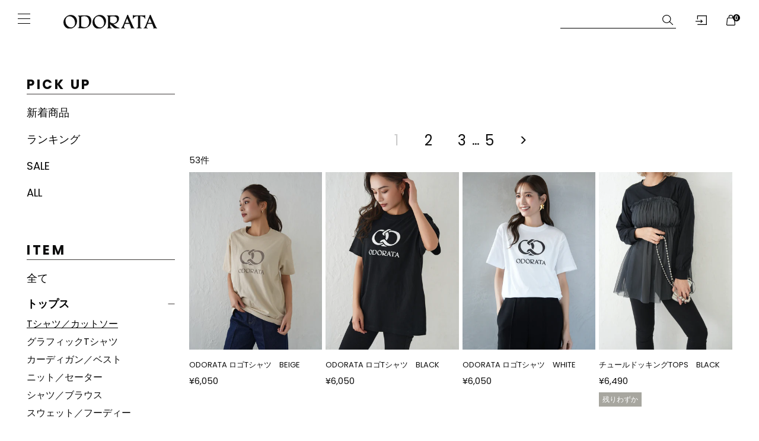

--- FILE ---
content_type: text/html; charset=utf-8
request_url: https://www.odorata.jp/collections/tops/T-shirts-%2F-Cutsew
body_size: 39806
content:
<!doctype html>
<html class="supports-no-js" lang="ja">
<head>
  <meta charset="utf-8">
  <meta http-equiv="X-UA-Compatible" content="IE=edge,chrome=1">
  <meta name="viewport" content="width=device-width,initial-scale=1">
  <meta name="theme-color" content="">
  <link rel="canonical" href="https://www.odorata.jp/collections/tops/t-shirts-/-cutsew">

  <!-- Google Tag Manager -->
  <script>(function(w,d,s,l,i){w[l]=w[l]||[];w[l].push({'gtm.start':
  new Date().getTime(),event:'gtm.js'});var f=d.getElementsByTagName(s)[0],
  j=d.createElement(s),dl=l!='dataLayer'?'&l='+l:'';j.async=true;j.src=
  'https://www.googletagmanager.com/gtm.js?id='+i+dl;f.parentNode.insertBefore(j,f);
  })(window,document,'script','dataLayer','GTM-PVG4QHD');</script>
  <!-- End Google Tag Manager -->

  
    <link rel="shortcut icon" href="//www.odorata.jp/cdn/shop/files/favicon_32x32.png?v=1638154067" type="image/png" />
  

  <title>
  トップス &ndash; タグ &quot;T- shirts / Cutsew&quot; &ndash; ODORATA official
  </title>

  

  <!-- /snippets/social-meta-tags.liquid -->




<meta property="og:site_name" content="ODORATA official">
<meta property="og:url" content="https://www.odorata.jp/collections/tops/t-shirts-/-cutsew">
<meta property="og:title" content="トップス">
<meta property="og:type" content="product.group">
<meta property="og:description" content="より華やかに。「ODORATA」は、ラテン語で「花の香り」を意味する言葉。あなた自身をより華やかに魅力的にみせるスタイルを提案します。
着る人自身=花と捉え、その香りを際立たせるよう、トレンド、ハイビジュアル、スタイルアップをキーワードにアイテムを展開します。">

<meta property="og:image" content="http://www.odorata.jp/cdn/shop/files/mv01_pc_1200x1200.jpg?v=1677554835">
<meta property="og:image:secure_url" content="https://www.odorata.jp/cdn/shop/files/mv01_pc_1200x1200.jpg?v=1677554835">


  <meta name="twitter:site" content="@ODORATAofficial">

<meta name="twitter:card" content="summary_large_image">
<meta name="twitter:title" content="トップス">
<meta name="twitter:description" content="より華やかに。「ODORATA」は、ラテン語で「花の香り」を意味する言葉。あなた自身をより華やかに魅力的にみせるスタイルを提案します。
着る人自身=花と捉え、その香りを際立たせるよう、トレンド、ハイビジュアル、スタイルアップをキーワードにアイテムを展開します。">

  <style data-shopify>
  :root {
    --color-body-text: #000000;
    --color-body: #ffffff;
  }
</style>


  <script>
    document.documentElement.className = document.documentElement.className.replace('supports-no-js', 'supports-js');

    var theme = {
      strings: {
        addToCart: "買い物かごへ",
        itemAddedToCart: "商品がカートに追加されました！",
        soldOut: "SOLD OUT",
        unavailable: "お取り扱いできません",
        viewCart: "カートを見る",
        zoomClose: "閉じる (Esc)",
        zoomPrev: "前へ (Left arrow key)",
        zoomNext: "次へ (Right arrow key)"
      },
      mapStrings: {
        addressError: "住所を調べる際にエラーが発生しました",
        addressNoResults: "その住所は見つかりませんでした",
        addressQueryLimit: "Google APIの使用量の制限を超えました。\u003ca href=\"https:\/\/developers.google.com\/maps\/premium\/usage-limits\"\u003eプレミアムプラン\u003c\/a\u003eへのアップグレードをご検討ください。",
        authError: "あなたのGoogle Mapsのアカウント認証で問題が発生しました。"
      }
    };theme.breadcrumbs = {
        collection: {
          title: "トップス",
          link: "https://www.odorata.jp/collections/tops/t-shirts-cutsew"
        }
      };
      sessionStorage.setItem("breadcrumb", JSON.stringify(theme.breadcrumbs.collection));</script>

  
  <script>
    (function(d) {
      var config = {
        kitId: 'kog1eho',
        scriptTimeout: 3000,
        async: true
      },
      h=d.documentElement,t=setTimeout(function(){h.className=h.className.replace(/\bwf-loading\b/g,"")+" wf-inactive";},config.scriptTimeout),tk=d.createElement("script"),f=false,s=d.getElementsByTagName("script")[0],a;h.className+=" wf-loading";tk.src='https://use.typekit.net/'+config.kitId+'.js';tk.async=true;tk.onload=tk.onreadystatechange=function(){a=this.readyState;if(f||a&&a!="complete"&&a!="loaded")return;f=true;clearTimeout(t);try{Typekit.load(config)}catch(e){}};s.parentNode.insertBefore(tk,s)
    })(document);
  </script>

  <!-- Global site tag (gtag.js) - Google Ads: 10828523856 -->
  <script async src="https://www.googletagmanager.com/gtag/js?id=AW-10828523856"></script>
  <script>
    window.dataLayer = window.dataLayer || [];
    function gtag(){dataLayer.push(arguments);}
    gtag('js', new Date());

    gtag('config', 'AW-10828523856');
  </script>
  
  <link href="//www.odorata.jp/cdn/shop/t/15/assets/theme.scss.css?v=125990745720889926201762247243" rel="stylesheet" type="text/css" media="all" />
  <link href="//www.odorata.jp/cdn/shop/t/15/assets/swiper.min.css?v=100187797640933403971677830000" rel="stylesheet" type="text/css" media="all" />
  <link href="//www.odorata.jp/cdn/shop/t/15/assets/application.css?v=51179278939578007131701242052" rel="stylesheet" type="text/css" media="all" />

  <script>window.performance && window.performance.mark && window.performance.mark('shopify.content_for_header.start');</script><meta name="facebook-domain-verification" content="y2q2e7yeylqx1qdhx570o2kengz4m9">
<meta name="google-site-verification" content="J5w-CMdO6j8wGRTzCkDvFT2299ojZ15AOb4sL-bY8qE">
<meta id="shopify-digital-wallet" name="shopify-digital-wallet" content="/59569864859/digital_wallets/dialog">
<meta name="shopify-checkout-api-token" content="1bd68f38ed3f057c65322d06bc952a1a">
<meta id="in-context-paypal-metadata" data-shop-id="59569864859" data-venmo-supported="false" data-environment="production" data-locale="ja_JP" data-paypal-v4="true" data-currency="JPY">
<link rel="alternate" type="application/atom+xml" title="Feed" href="/collections/tops/T-shirts-%2F-Cutsew.atom" />
<link rel="next" href="/collections/tops/T-shirts-%2F-Cutsew?page=2">
<link rel="alternate" type="application/json+oembed" href="https://www.odorata.jp/collections/tops/t-shirts-/-cutsew.oembed">
<script async="async" src="/checkouts/internal/preloads.js?locale=ja-JP"></script>
<link rel="preconnect" href="https://shop.app" crossorigin="anonymous">
<script async="async" src="https://shop.app/checkouts/internal/preloads.js?locale=ja-JP&shop_id=59569864859" crossorigin="anonymous"></script>
<script id="apple-pay-shop-capabilities" type="application/json">{"shopId":59569864859,"countryCode":"JP","currencyCode":"JPY","merchantCapabilities":["supports3DS"],"merchantId":"gid:\/\/shopify\/Shop\/59569864859","merchantName":"ODORATA official","requiredBillingContactFields":["postalAddress","email","phone"],"requiredShippingContactFields":["postalAddress","email","phone"],"shippingType":"shipping","supportedNetworks":["visa","masterCard","amex","jcb","discover"],"total":{"type":"pending","label":"ODORATA official","amount":"1.00"},"shopifyPaymentsEnabled":true,"supportsSubscriptions":true}</script>
<script id="shopify-features" type="application/json">{"accessToken":"1bd68f38ed3f057c65322d06bc952a1a","betas":["rich-media-storefront-analytics"],"domain":"www.odorata.jp","predictiveSearch":false,"shopId":59569864859,"locale":"ja"}</script>
<script>var Shopify = Shopify || {};
Shopify.shop = "odorata-online.myshopify.com";
Shopify.locale = "ja";
Shopify.currency = {"active":"JPY","rate":"1.0"};
Shopify.country = "JP";
Shopify.theme = {"name":"ODORATA Ver.3","id":130894135451,"schema_name":"Simple","schema_version":"12.6.0","theme_store_id":null,"role":"main"};
Shopify.theme.handle = "null";
Shopify.theme.style = {"id":null,"handle":null};
Shopify.cdnHost = "www.odorata.jp/cdn";
Shopify.routes = Shopify.routes || {};
Shopify.routes.root = "/";</script>
<script type="module">!function(o){(o.Shopify=o.Shopify||{}).modules=!0}(window);</script>
<script>!function(o){function n(){var o=[];function n(){o.push(Array.prototype.slice.apply(arguments))}return n.q=o,n}var t=o.Shopify=o.Shopify||{};t.loadFeatures=n(),t.autoloadFeatures=n()}(window);</script>
<script>
  window.ShopifyPay = window.ShopifyPay || {};
  window.ShopifyPay.apiHost = "shop.app\/pay";
  window.ShopifyPay.redirectState = null;
</script>
<script id="shop-js-analytics" type="application/json">{"pageType":"collection"}</script>
<script defer="defer" async type="module" src="//www.odorata.jp/cdn/shopifycloud/shop-js/modules/v2/client.init-shop-cart-sync_0MstufBG.ja.esm.js"></script>
<script defer="defer" async type="module" src="//www.odorata.jp/cdn/shopifycloud/shop-js/modules/v2/chunk.common_jll-23Z1.esm.js"></script>
<script defer="defer" async type="module" src="//www.odorata.jp/cdn/shopifycloud/shop-js/modules/v2/chunk.modal_HXih6-AF.esm.js"></script>
<script type="module">
  await import("//www.odorata.jp/cdn/shopifycloud/shop-js/modules/v2/client.init-shop-cart-sync_0MstufBG.ja.esm.js");
await import("//www.odorata.jp/cdn/shopifycloud/shop-js/modules/v2/chunk.common_jll-23Z1.esm.js");
await import("//www.odorata.jp/cdn/shopifycloud/shop-js/modules/v2/chunk.modal_HXih6-AF.esm.js");

  window.Shopify.SignInWithShop?.initShopCartSync?.({"fedCMEnabled":true,"windoidEnabled":true});

</script>
<script>
  window.Shopify = window.Shopify || {};
  if (!window.Shopify.featureAssets) window.Shopify.featureAssets = {};
  window.Shopify.featureAssets['shop-js'] = {"shop-cart-sync":["modules/v2/client.shop-cart-sync_DN7iwvRY.ja.esm.js","modules/v2/chunk.common_jll-23Z1.esm.js","modules/v2/chunk.modal_HXih6-AF.esm.js"],"init-fed-cm":["modules/v2/client.init-fed-cm_DmZOWWut.ja.esm.js","modules/v2/chunk.common_jll-23Z1.esm.js","modules/v2/chunk.modal_HXih6-AF.esm.js"],"shop-cash-offers":["modules/v2/client.shop-cash-offers_HFfvn_Gz.ja.esm.js","modules/v2/chunk.common_jll-23Z1.esm.js","modules/v2/chunk.modal_HXih6-AF.esm.js"],"shop-login-button":["modules/v2/client.shop-login-button_BVN3pvk0.ja.esm.js","modules/v2/chunk.common_jll-23Z1.esm.js","modules/v2/chunk.modal_HXih6-AF.esm.js"],"pay-button":["modules/v2/client.pay-button_CyS_4GVi.ja.esm.js","modules/v2/chunk.common_jll-23Z1.esm.js","modules/v2/chunk.modal_HXih6-AF.esm.js"],"shop-button":["modules/v2/client.shop-button_zh22db91.ja.esm.js","modules/v2/chunk.common_jll-23Z1.esm.js","modules/v2/chunk.modal_HXih6-AF.esm.js"],"avatar":["modules/v2/client.avatar_BTnouDA3.ja.esm.js"],"init-windoid":["modules/v2/client.init-windoid_BlVJIuJ5.ja.esm.js","modules/v2/chunk.common_jll-23Z1.esm.js","modules/v2/chunk.modal_HXih6-AF.esm.js"],"init-shop-for-new-customer-accounts":["modules/v2/client.init-shop-for-new-customer-accounts_BqzwtUK7.ja.esm.js","modules/v2/client.shop-login-button_BVN3pvk0.ja.esm.js","modules/v2/chunk.common_jll-23Z1.esm.js","modules/v2/chunk.modal_HXih6-AF.esm.js"],"init-shop-email-lookup-coordinator":["modules/v2/client.init-shop-email-lookup-coordinator_DKDv3hKi.ja.esm.js","modules/v2/chunk.common_jll-23Z1.esm.js","modules/v2/chunk.modal_HXih6-AF.esm.js"],"init-shop-cart-sync":["modules/v2/client.init-shop-cart-sync_0MstufBG.ja.esm.js","modules/v2/chunk.common_jll-23Z1.esm.js","modules/v2/chunk.modal_HXih6-AF.esm.js"],"shop-toast-manager":["modules/v2/client.shop-toast-manager_BkVvTGW3.ja.esm.js","modules/v2/chunk.common_jll-23Z1.esm.js","modules/v2/chunk.modal_HXih6-AF.esm.js"],"init-customer-accounts":["modules/v2/client.init-customer-accounts_CZbUHFPX.ja.esm.js","modules/v2/client.shop-login-button_BVN3pvk0.ja.esm.js","modules/v2/chunk.common_jll-23Z1.esm.js","modules/v2/chunk.modal_HXih6-AF.esm.js"],"init-customer-accounts-sign-up":["modules/v2/client.init-customer-accounts-sign-up_C0QA8nCd.ja.esm.js","modules/v2/client.shop-login-button_BVN3pvk0.ja.esm.js","modules/v2/chunk.common_jll-23Z1.esm.js","modules/v2/chunk.modal_HXih6-AF.esm.js"],"shop-follow-button":["modules/v2/client.shop-follow-button_CSkbpFfm.ja.esm.js","modules/v2/chunk.common_jll-23Z1.esm.js","modules/v2/chunk.modal_HXih6-AF.esm.js"],"checkout-modal":["modules/v2/client.checkout-modal_rYdHFJTE.ja.esm.js","modules/v2/chunk.common_jll-23Z1.esm.js","modules/v2/chunk.modal_HXih6-AF.esm.js"],"shop-login":["modules/v2/client.shop-login_DeXIozZF.ja.esm.js","modules/v2/chunk.common_jll-23Z1.esm.js","modules/v2/chunk.modal_HXih6-AF.esm.js"],"lead-capture":["modules/v2/client.lead-capture_DGEoeVgo.ja.esm.js","modules/v2/chunk.common_jll-23Z1.esm.js","modules/v2/chunk.modal_HXih6-AF.esm.js"],"payment-terms":["modules/v2/client.payment-terms_BXPcfuME.ja.esm.js","modules/v2/chunk.common_jll-23Z1.esm.js","modules/v2/chunk.modal_HXih6-AF.esm.js"]};
</script>
<script>(function() {
  var isLoaded = false;
  function asyncLoad() {
    if (isLoaded) return;
    isLoaded = true;
    var urls = ["https:\/\/static.dla.group\/dm-timer.js?shop=odorata-online.myshopify.com","\/\/cdn.shopify.com\/proxy\/692e21475ca220984a30ae837362d5ada7cfde02af273afc355173bae2d57366\/rebolt.webcontrive.com\/theme_files\/only_style.php?shop=odorata-online.myshopify.com\u0026sp-cache-control=cHVibGljLCBtYXgtYWdlPTkwMA","https:\/\/cdn.nfcube.com\/instafeed-b33ad1d89e4c6bc5b19904aecdba5005.js?shop=odorata-online.myshopify.com","\/\/cdn.shopify.com\/proxy\/7e9ff90ebab369af26b1f3f4505632ee76f9554cd21e17d4761fbbc7a820a1dc\/ppslider.netlify.com\/s\/preview.js?shop=odorata-online.myshopify.com\u0026sp-cache-control=cHVibGljLCBtYXgtYWdlPTkwMA","\/\/searchserverapi.com\/widgets\/shopify\/init.js?a=8v2j1I5A2w\u0026shop=odorata-online.myshopify.com","https:\/\/static.klaviyo.com\/onsite\/js\/klaviyo.js?company_id=UT5YM5\u0026shop=odorata-online.myshopify.com"];
    for (var i = 0; i < urls.length; i++) {
      var s = document.createElement('script');
      s.type = 'text/javascript';
      s.async = true;
      s.src = urls[i];
      var x = document.getElementsByTagName('script')[0];
      x.parentNode.insertBefore(s, x);
    }
  };
  if(window.attachEvent) {
    window.attachEvent('onload', asyncLoad);
  } else {
    window.addEventListener('load', asyncLoad, false);
  }
})();</script>
<script id="__st">var __st={"a":59569864859,"offset":32400,"reqid":"377e7f13-e7f6-453c-b085-7feab57be789-1769466303","pageurl":"www.odorata.jp\/collections\/tops\/T-shirts-%2F-Cutsew","u":"685783f4f4d7","p":"collection","rtyp":"collection","rid":279024861339};</script>
<script>window.ShopifyPaypalV4VisibilityTracking = true;</script>
<script id="captcha-bootstrap">!function(){'use strict';const t='contact',e='account',n='new_comment',o=[[t,t],['blogs',n],['comments',n],[t,'customer']],c=[[e,'customer_login'],[e,'guest_login'],[e,'recover_customer_password'],[e,'create_customer']],r=t=>t.map((([t,e])=>`form[action*='/${t}']:not([data-nocaptcha='true']) input[name='form_type'][value='${e}']`)).join(','),a=t=>()=>t?[...document.querySelectorAll(t)].map((t=>t.form)):[];function s(){const t=[...o],e=r(t);return a(e)}const i='password',u='form_key',d=['recaptcha-v3-token','g-recaptcha-response','h-captcha-response',i],f=()=>{try{return window.sessionStorage}catch{return}},m='__shopify_v',_=t=>t.elements[u];function p(t,e,n=!1){try{const o=window.sessionStorage,c=JSON.parse(o.getItem(e)),{data:r}=function(t){const{data:e,action:n}=t;return t[m]||n?{data:e,action:n}:{data:t,action:n}}(c);for(const[e,n]of Object.entries(r))t.elements[e]&&(t.elements[e].value=n);n&&o.removeItem(e)}catch(o){console.error('form repopulation failed',{error:o})}}const l='form_type',E='cptcha';function T(t){t.dataset[E]=!0}const w=window,h=w.document,L='Shopify',v='ce_forms',y='captcha';let A=!1;((t,e)=>{const n=(g='f06e6c50-85a8-45c8-87d0-21a2b65856fe',I='https://cdn.shopify.com/shopifycloud/storefront-forms-hcaptcha/ce_storefront_forms_captcha_hcaptcha.v1.5.2.iife.js',D={infoText:'hCaptchaによる保護',privacyText:'プライバシー',termsText:'利用規約'},(t,e,n)=>{const o=w[L][v],c=o.bindForm;if(c)return c(t,g,e,D).then(n);var r;o.q.push([[t,g,e,D],n]),r=I,A||(h.body.append(Object.assign(h.createElement('script'),{id:'captcha-provider',async:!0,src:r})),A=!0)});var g,I,D;w[L]=w[L]||{},w[L][v]=w[L][v]||{},w[L][v].q=[],w[L][y]=w[L][y]||{},w[L][y].protect=function(t,e){n(t,void 0,e),T(t)},Object.freeze(w[L][y]),function(t,e,n,w,h,L){const[v,y,A,g]=function(t,e,n){const i=e?o:[],u=t?c:[],d=[...i,...u],f=r(d),m=r(i),_=r(d.filter((([t,e])=>n.includes(e))));return[a(f),a(m),a(_),s()]}(w,h,L),I=t=>{const e=t.target;return e instanceof HTMLFormElement?e:e&&e.form},D=t=>v().includes(t);t.addEventListener('submit',(t=>{const e=I(t);if(!e)return;const n=D(e)&&!e.dataset.hcaptchaBound&&!e.dataset.recaptchaBound,o=_(e),c=g().includes(e)&&(!o||!o.value);(n||c)&&t.preventDefault(),c&&!n&&(function(t){try{if(!f())return;!function(t){const e=f();if(!e)return;const n=_(t);if(!n)return;const o=n.value;o&&e.removeItem(o)}(t);const e=Array.from(Array(32),(()=>Math.random().toString(36)[2])).join('');!function(t,e){_(t)||t.append(Object.assign(document.createElement('input'),{type:'hidden',name:u})),t.elements[u].value=e}(t,e),function(t,e){const n=f();if(!n)return;const o=[...t.querySelectorAll(`input[type='${i}']`)].map((({name:t})=>t)),c=[...d,...o],r={};for(const[a,s]of new FormData(t).entries())c.includes(a)||(r[a]=s);n.setItem(e,JSON.stringify({[m]:1,action:t.action,data:r}))}(t,e)}catch(e){console.error('failed to persist form',e)}}(e),e.submit())}));const S=(t,e)=>{t&&!t.dataset[E]&&(n(t,e.some((e=>e===t))),T(t))};for(const o of['focusin','change'])t.addEventListener(o,(t=>{const e=I(t);D(e)&&S(e,y())}));const B=e.get('form_key'),M=e.get(l),P=B&&M;t.addEventListener('DOMContentLoaded',(()=>{const t=y();if(P)for(const e of t)e.elements[l].value===M&&p(e,B);[...new Set([...A(),...v().filter((t=>'true'===t.dataset.shopifyCaptcha))])].forEach((e=>S(e,t)))}))}(h,new URLSearchParams(w.location.search),n,t,e,['guest_login'])})(!0,!0)}();</script>
<script integrity="sha256-4kQ18oKyAcykRKYeNunJcIwy7WH5gtpwJnB7kiuLZ1E=" data-source-attribution="shopify.loadfeatures" defer="defer" src="//www.odorata.jp/cdn/shopifycloud/storefront/assets/storefront/load_feature-a0a9edcb.js" crossorigin="anonymous"></script>
<script crossorigin="anonymous" defer="defer" src="//www.odorata.jp/cdn/shopifycloud/storefront/assets/shopify_pay/storefront-65b4c6d7.js?v=20250812"></script>
<script data-source-attribution="shopify.dynamic_checkout.dynamic.init">var Shopify=Shopify||{};Shopify.PaymentButton=Shopify.PaymentButton||{isStorefrontPortableWallets:!0,init:function(){window.Shopify.PaymentButton.init=function(){};var t=document.createElement("script");t.src="https://www.odorata.jp/cdn/shopifycloud/portable-wallets/latest/portable-wallets.ja.js",t.type="module",document.head.appendChild(t)}};
</script>
<script data-source-attribution="shopify.dynamic_checkout.buyer_consent">
  function portableWalletsHideBuyerConsent(e){var t=document.getElementById("shopify-buyer-consent"),n=document.getElementById("shopify-subscription-policy-button");t&&n&&(t.classList.add("hidden"),t.setAttribute("aria-hidden","true"),n.removeEventListener("click",e))}function portableWalletsShowBuyerConsent(e){var t=document.getElementById("shopify-buyer-consent"),n=document.getElementById("shopify-subscription-policy-button");t&&n&&(t.classList.remove("hidden"),t.removeAttribute("aria-hidden"),n.addEventListener("click",e))}window.Shopify?.PaymentButton&&(window.Shopify.PaymentButton.hideBuyerConsent=portableWalletsHideBuyerConsent,window.Shopify.PaymentButton.showBuyerConsent=portableWalletsShowBuyerConsent);
</script>
<script data-source-attribution="shopify.dynamic_checkout.cart.bootstrap">document.addEventListener("DOMContentLoaded",(function(){function t(){return document.querySelector("shopify-accelerated-checkout-cart, shopify-accelerated-checkout")}if(t())Shopify.PaymentButton.init();else{new MutationObserver((function(e,n){t()&&(Shopify.PaymentButton.init(),n.disconnect())})).observe(document.body,{childList:!0,subtree:!0})}}));
</script>
<link id="shopify-accelerated-checkout-styles" rel="stylesheet" media="screen" href="https://www.odorata.jp/cdn/shopifycloud/portable-wallets/latest/accelerated-checkout-backwards-compat.css" crossorigin="anonymous">
<style id="shopify-accelerated-checkout-cart">
        #shopify-buyer-consent {
  margin-top: 1em;
  display: inline-block;
  width: 100%;
}

#shopify-buyer-consent.hidden {
  display: none;
}

#shopify-subscription-policy-button {
  background: none;
  border: none;
  padding: 0;
  text-decoration: underline;
  font-size: inherit;
  cursor: pointer;
}

#shopify-subscription-policy-button::before {
  box-shadow: none;
}

      </style>

<script>window.performance && window.performance.mark && window.performance.mark('shopify.content_for_header.end');</script>

  <script src="//www.odorata.jp/cdn/shop/t/15/assets/jquery-1.11.0.min.js?v=32460426840832490021677830000" type="text/javascript"></script>
  <script src="//www.odorata.jp/cdn/shop/t/15/assets/modernizr.min.js?v=44044439420609591321677830000" type="text/javascript"></script>

  <script src="//www.odorata.jp/cdn/shop/t/15/assets/lazysizes.min.js?v=155223123402716617051677830000" async="async"></script>

  
  <link href="//www.odorata.jp/cdn/shop/t/15/assets/custom-fields.css?v=80772776198323162141677830000" rel="stylesheet" type="text/css" media="all" />
  <script src="//www.odorata.jp/cdn/shop/t/15/assets/custom-fields-widgets.js?v=44072638214127582231677830000" defer="defer"></script>

  
  
  <!-- hasigo_pre_order -->

<!-- /hasigo_pre_order -->

<script>
  var shopEpMetafield = {"point_campaign":false,"updated_at":"2026-01-26T22:18:22.853109Z","stealth_mode":false,"currency_value":100,"live":true,"point_value":1,"tier_rules":{"54e9335c-1511-11ec-b61a-827b1e488ab8":{"name":"Default","currency_value":100,"point_value":1,"percentage":1.0,"currency_spent_requirement":0,"free_shipping":false}},"include_tax":true,"percentage":1.0,"point_rules":{"54e9335c-1511-11ec-b61a-827b1e488ab8":{"currency_value":100,"point_value":1,"percentage":1.0,"free_shipping":false}},"reward_currency_value":1,"reward_point_value":1,"reward_rules":{},"shipping_codes":[]};

  if (shopEpMetafield) {
    var easyPointsSession = sessionStorage.getItem("easyPoints");
    easyPointsSession = easyPointsSession ? JSON.parse(easyPointsSession) : {};

    easyPointsSession.widgetHidden = !shopEpMetafield.widget;
    easyPointsSession.shopMetafieldUpdatedAt = shopEpMetafield.updated_at;

    
      var customerEpMetafield = null;
    

    if (customerEpMetafield) {
      easyPointsSession.pointBalance = customerEpMetafield.balance;
      easyPointsSession.expirationDate = customerEpMetafield.expiration_date;

      easyPointsSession.customerPointRulePercentage = parseInt(customerEpMetafield.percentage);
      easyPointsSession.customerPointRulePointValue = parseInt(customerEpMetafield.point_value);
      easyPointsSession.customerPointRuleCurrencyValue = parseInt(customerEpMetafield.currency_value);
      easyPointsSession.tierName = customerEpMetafield.tier;

      if (customerEpMetafield.tier_maintenance_data) {
        easyPointsSession.rankMaintenanceData = customerEpMetafield.tier_maintenance_data.maintenance_data;
        easyPointsSession.rankAdvancementData = customerEpMetafield.tier_maintenance_data.advancement_data;
      }

      if (typeof customerEpMetafield.coupon_value === "number" && customerEpMetafield.coupon_value > 0) {
        easyPointsSession.appliedDiscount = customerEpMetafield.coupon_value;
        easyPointsSession.appliedDiscountCurrency = customerEpMetafield.coupon_currency;
      } else {
        delete easyPointsSession.appliedDiscount;
        delete easyPointsSession.appliedDiscountCurrency;
      }
    } else {
      easyPointsSession.customerPointRulePercentage = parseInt(shopEpMetafield.percentage);
      easyPointsSession.customerPointRulePointValue = parseInt(shopEpMetafield.point_value);
      easyPointsSession.customerPointRuleCurrencyValue = parseInt(shopEpMetafield.currency_value);

      delete easyPointsSession.pointBalance;
      delete easyPointsSession.expirationDate;
      delete easyPointsSession.tierName;
      delete easyPointsSession.rankMaintenanceData;
      delete easyPointsSession.rankAdvancementData;
      delete easyPointsSession.appliedDiscount;
      delete easyPointsSession.appliedDiscountCurrency;
    }

    sessionStorage.setItem("easyPoints", JSON.stringify(easyPointsSession));
  }
</script>

  <script src="//www.odorata.jp/cdn/shop/t/15/assets/easy_points.js?v=131607909574029448951680172358" type="text/javascript"></script>
  <link href="//www.odorata.jp/cdn/shop/t/15/assets/easy_points_integration.css?v=146525031947083773571680174688" rel="stylesheet" type="text/css" media="all" />
  <script src="//www.odorata.jp/cdn/shop/t/15/assets/easy_points_integration.js?v=146365228053282754781680174710" type="text/javascript"></script>
<!-- Global site tag (gtag.js) - Google Ads: 300335563 --> <script async src="https://www.googletagmanager.com/gtag/js?id=AW-300335563"></script> <script> window.dataLayer = window.dataLayer || []; function gtag(){dataLayer.push(arguments);} gtag('js', new Date()); gtag('config', 'AW-300335563'); </script>
  
  <!-- hasigo_sales_period -->


<!-- /hasigo_sales_period -->

<!-- BEGIN app block: shopify://apps/hulk-contact-us-form/blocks/app-embed/a9c778db-ef3e-4d3b-8775-c01d242fd46f --><!-- END app block --><script src="https://cdn.shopify.com/extensions/f8454267-2477-41d0-913b-fe0ed7fe76d1/hulk-contact-us-form-3/assets/hulkapps-contact-us.js" type="text/javascript" defer="defer"></script>
<link href="https://cdn.shopify.com/extensions/f8454267-2477-41d0-913b-fe0ed7fe76d1/hulk-contact-us-form-3/assets/hulkapps-contact.css" rel="stylesheet" type="text/css" media="all">
<link href="https://monorail-edge.shopifysvc.com" rel="dns-prefetch">
<script>(function(){if ("sendBeacon" in navigator && "performance" in window) {try {var session_token_from_headers = performance.getEntriesByType('navigation')[0].serverTiming.find(x => x.name == '_s').description;} catch {var session_token_from_headers = undefined;}var session_cookie_matches = document.cookie.match(/_shopify_s=([^;]*)/);var session_token_from_cookie = session_cookie_matches && session_cookie_matches.length === 2 ? session_cookie_matches[1] : "";var session_token = session_token_from_headers || session_token_from_cookie || "";function handle_abandonment_event(e) {var entries = performance.getEntries().filter(function(entry) {return /monorail-edge.shopifysvc.com/.test(entry.name);});if (!window.abandonment_tracked && entries.length === 0) {window.abandonment_tracked = true;var currentMs = Date.now();var navigation_start = performance.timing.navigationStart;var payload = {shop_id: 59569864859,url: window.location.href,navigation_start,duration: currentMs - navigation_start,session_token,page_type: "collection"};window.navigator.sendBeacon("https://monorail-edge.shopifysvc.com/v1/produce", JSON.stringify({schema_id: "online_store_buyer_site_abandonment/1.1",payload: payload,metadata: {event_created_at_ms: currentMs,event_sent_at_ms: currentMs}}));}}window.addEventListener('pagehide', handle_abandonment_event);}}());</script>
<script id="web-pixels-manager-setup">(function e(e,d,r,n,o){if(void 0===o&&(o={}),!Boolean(null===(a=null===(i=window.Shopify)||void 0===i?void 0:i.analytics)||void 0===a?void 0:a.replayQueue)){var i,a;window.Shopify=window.Shopify||{};var t=window.Shopify;t.analytics=t.analytics||{};var s=t.analytics;s.replayQueue=[],s.publish=function(e,d,r){return s.replayQueue.push([e,d,r]),!0};try{self.performance.mark("wpm:start")}catch(e){}var l=function(){var e={modern:/Edge?\/(1{2}[4-9]|1[2-9]\d|[2-9]\d{2}|\d{4,})\.\d+(\.\d+|)|Firefox\/(1{2}[4-9]|1[2-9]\d|[2-9]\d{2}|\d{4,})\.\d+(\.\d+|)|Chrom(ium|e)\/(9{2}|\d{3,})\.\d+(\.\d+|)|(Maci|X1{2}).+ Version\/(15\.\d+|(1[6-9]|[2-9]\d|\d{3,})\.\d+)([,.]\d+|)( \(\w+\)|)( Mobile\/\w+|) Safari\/|Chrome.+OPR\/(9{2}|\d{3,})\.\d+\.\d+|(CPU[ +]OS|iPhone[ +]OS|CPU[ +]iPhone|CPU IPhone OS|CPU iPad OS)[ +]+(15[._]\d+|(1[6-9]|[2-9]\d|\d{3,})[._]\d+)([._]\d+|)|Android:?[ /-](13[3-9]|1[4-9]\d|[2-9]\d{2}|\d{4,})(\.\d+|)(\.\d+|)|Android.+Firefox\/(13[5-9]|1[4-9]\d|[2-9]\d{2}|\d{4,})\.\d+(\.\d+|)|Android.+Chrom(ium|e)\/(13[3-9]|1[4-9]\d|[2-9]\d{2}|\d{4,})\.\d+(\.\d+|)|SamsungBrowser\/([2-9]\d|\d{3,})\.\d+/,legacy:/Edge?\/(1[6-9]|[2-9]\d|\d{3,})\.\d+(\.\d+|)|Firefox\/(5[4-9]|[6-9]\d|\d{3,})\.\d+(\.\d+|)|Chrom(ium|e)\/(5[1-9]|[6-9]\d|\d{3,})\.\d+(\.\d+|)([\d.]+$|.*Safari\/(?![\d.]+ Edge\/[\d.]+$))|(Maci|X1{2}).+ Version\/(10\.\d+|(1[1-9]|[2-9]\d|\d{3,})\.\d+)([,.]\d+|)( \(\w+\)|)( Mobile\/\w+|) Safari\/|Chrome.+OPR\/(3[89]|[4-9]\d|\d{3,})\.\d+\.\d+|(CPU[ +]OS|iPhone[ +]OS|CPU[ +]iPhone|CPU IPhone OS|CPU iPad OS)[ +]+(10[._]\d+|(1[1-9]|[2-9]\d|\d{3,})[._]\d+)([._]\d+|)|Android:?[ /-](13[3-9]|1[4-9]\d|[2-9]\d{2}|\d{4,})(\.\d+|)(\.\d+|)|Mobile Safari.+OPR\/([89]\d|\d{3,})\.\d+\.\d+|Android.+Firefox\/(13[5-9]|1[4-9]\d|[2-9]\d{2}|\d{4,})\.\d+(\.\d+|)|Android.+Chrom(ium|e)\/(13[3-9]|1[4-9]\d|[2-9]\d{2}|\d{4,})\.\d+(\.\d+|)|Android.+(UC? ?Browser|UCWEB|U3)[ /]?(15\.([5-9]|\d{2,})|(1[6-9]|[2-9]\d|\d{3,})\.\d+)\.\d+|SamsungBrowser\/(5\.\d+|([6-9]|\d{2,})\.\d+)|Android.+MQ{2}Browser\/(14(\.(9|\d{2,})|)|(1[5-9]|[2-9]\d|\d{3,})(\.\d+|))(\.\d+|)|K[Aa][Ii]OS\/(3\.\d+|([4-9]|\d{2,})\.\d+)(\.\d+|)/},d=e.modern,r=e.legacy,n=navigator.userAgent;return n.match(d)?"modern":n.match(r)?"legacy":"unknown"}(),u="modern"===l?"modern":"legacy",c=(null!=n?n:{modern:"",legacy:""})[u],f=function(e){return[e.baseUrl,"/wpm","/b",e.hashVersion,"modern"===e.buildTarget?"m":"l",".js"].join("")}({baseUrl:d,hashVersion:r,buildTarget:u}),m=function(e){var d=e.version,r=e.bundleTarget,n=e.surface,o=e.pageUrl,i=e.monorailEndpoint;return{emit:function(e){var a=e.status,t=e.errorMsg,s=(new Date).getTime(),l=JSON.stringify({metadata:{event_sent_at_ms:s},events:[{schema_id:"web_pixels_manager_load/3.1",payload:{version:d,bundle_target:r,page_url:o,status:a,surface:n,error_msg:t},metadata:{event_created_at_ms:s}}]});if(!i)return console&&console.warn&&console.warn("[Web Pixels Manager] No Monorail endpoint provided, skipping logging."),!1;try{return self.navigator.sendBeacon.bind(self.navigator)(i,l)}catch(e){}var u=new XMLHttpRequest;try{return u.open("POST",i,!0),u.setRequestHeader("Content-Type","text/plain"),u.send(l),!0}catch(e){return console&&console.warn&&console.warn("[Web Pixels Manager] Got an unhandled error while logging to Monorail."),!1}}}}({version:r,bundleTarget:l,surface:e.surface,pageUrl:self.location.href,monorailEndpoint:e.monorailEndpoint});try{o.browserTarget=l,function(e){var d=e.src,r=e.async,n=void 0===r||r,o=e.onload,i=e.onerror,a=e.sri,t=e.scriptDataAttributes,s=void 0===t?{}:t,l=document.createElement("script"),u=document.querySelector("head"),c=document.querySelector("body");if(l.async=n,l.src=d,a&&(l.integrity=a,l.crossOrigin="anonymous"),s)for(var f in s)if(Object.prototype.hasOwnProperty.call(s,f))try{l.dataset[f]=s[f]}catch(e){}if(o&&l.addEventListener("load",o),i&&l.addEventListener("error",i),u)u.appendChild(l);else{if(!c)throw new Error("Did not find a head or body element to append the script");c.appendChild(l)}}({src:f,async:!0,onload:function(){if(!function(){var e,d;return Boolean(null===(d=null===(e=window.Shopify)||void 0===e?void 0:e.analytics)||void 0===d?void 0:d.initialized)}()){var d=window.webPixelsManager.init(e)||void 0;if(d){var r=window.Shopify.analytics;r.replayQueue.forEach((function(e){var r=e[0],n=e[1],o=e[2];d.publishCustomEvent(r,n,o)})),r.replayQueue=[],r.publish=d.publishCustomEvent,r.visitor=d.visitor,r.initialized=!0}}},onerror:function(){return m.emit({status:"failed",errorMsg:"".concat(f," has failed to load")})},sri:function(e){var d=/^sha384-[A-Za-z0-9+/=]+$/;return"string"==typeof e&&d.test(e)}(c)?c:"",scriptDataAttributes:o}),m.emit({status:"loading"})}catch(e){m.emit({status:"failed",errorMsg:(null==e?void 0:e.message)||"Unknown error"})}}})({shopId: 59569864859,storefrontBaseUrl: "https://www.odorata.jp",extensionsBaseUrl: "https://extensions.shopifycdn.com/cdn/shopifycloud/web-pixels-manager",monorailEndpoint: "https://monorail-edge.shopifysvc.com/unstable/produce_batch",surface: "storefront-renderer",enabledBetaFlags: ["2dca8a86"],webPixelsConfigList: [{"id":"578486427","configuration":"{\"config\":\"{\\\"pixel_id\\\":\\\"G-65RCD6TFZE\\\",\\\"target_country\\\":\\\"JP\\\",\\\"gtag_events\\\":[{\\\"type\\\":\\\"begin_checkout\\\",\\\"action_label\\\":\\\"G-65RCD6TFZE\\\"},{\\\"type\\\":\\\"search\\\",\\\"action_label\\\":\\\"G-65RCD6TFZE\\\"},{\\\"type\\\":\\\"view_item\\\",\\\"action_label\\\":[\\\"G-65RCD6TFZE\\\",\\\"MC-2HDJW9DPHG\\\"]},{\\\"type\\\":\\\"purchase\\\",\\\"action_label\\\":[\\\"G-65RCD6TFZE\\\",\\\"MC-2HDJW9DPHG\\\"]},{\\\"type\\\":\\\"page_view\\\",\\\"action_label\\\":[\\\"G-65RCD6TFZE\\\",\\\"MC-2HDJW9DPHG\\\"]},{\\\"type\\\":\\\"add_payment_info\\\",\\\"action_label\\\":\\\"G-65RCD6TFZE\\\"},{\\\"type\\\":\\\"add_to_cart\\\",\\\"action_label\\\":\\\"G-65RCD6TFZE\\\"}],\\\"enable_monitoring_mode\\\":false}\"}","eventPayloadVersion":"v1","runtimeContext":"OPEN","scriptVersion":"b2a88bafab3e21179ed38636efcd8a93","type":"APP","apiClientId":1780363,"privacyPurposes":[],"dataSharingAdjustments":{"protectedCustomerApprovalScopes":["read_customer_address","read_customer_email","read_customer_name","read_customer_personal_data","read_customer_phone"]}},{"id":"294420635","configuration":"{\"pixel_id\":\"298041755260861\",\"pixel_type\":\"facebook_pixel\",\"metaapp_system_user_token\":\"-\"}","eventPayloadVersion":"v1","runtimeContext":"OPEN","scriptVersion":"ca16bc87fe92b6042fbaa3acc2fbdaa6","type":"APP","apiClientId":2329312,"privacyPurposes":["ANALYTICS","MARKETING","SALE_OF_DATA"],"dataSharingAdjustments":{"protectedCustomerApprovalScopes":["read_customer_address","read_customer_email","read_customer_name","read_customer_personal_data","read_customer_phone"]}},{"id":"shopify-app-pixel","configuration":"{}","eventPayloadVersion":"v1","runtimeContext":"STRICT","scriptVersion":"0450","apiClientId":"shopify-pixel","type":"APP","privacyPurposes":["ANALYTICS","MARKETING"]},{"id":"shopify-custom-pixel","eventPayloadVersion":"v1","runtimeContext":"LAX","scriptVersion":"0450","apiClientId":"shopify-pixel","type":"CUSTOM","privacyPurposes":["ANALYTICS","MARKETING"]}],isMerchantRequest: false,initData: {"shop":{"name":"ODORATA official","paymentSettings":{"currencyCode":"JPY"},"myshopifyDomain":"odorata-online.myshopify.com","countryCode":"JP","storefrontUrl":"https:\/\/www.odorata.jp"},"customer":null,"cart":null,"checkout":null,"productVariants":[],"purchasingCompany":null},},"https://www.odorata.jp/cdn","fcfee988w5aeb613cpc8e4bc33m6693e112",{"modern":"","legacy":""},{"shopId":"59569864859","storefrontBaseUrl":"https:\/\/www.odorata.jp","extensionBaseUrl":"https:\/\/extensions.shopifycdn.com\/cdn\/shopifycloud\/web-pixels-manager","surface":"storefront-renderer","enabledBetaFlags":"[\"2dca8a86\"]","isMerchantRequest":"false","hashVersion":"fcfee988w5aeb613cpc8e4bc33m6693e112","publish":"custom","events":"[[\"page_viewed\",{}],[\"collection_viewed\",{\"collection\":{\"id\":\"279024861339\",\"title\":\"トップス\",\"productVariants\":[{\"price\":{\"amount\":6050.0,\"currencyCode\":\"JPY\"},\"product\":{\"title\":\"ODORATA ロゴTシャツ　BEIGE\",\"vendor\":\"ODORATA official\",\"id\":\"8819676348571\",\"untranslatedTitle\":\"ODORATA ロゴTシャツ　BEIGE\",\"url\":\"\/products\/odorata-%E3%83%AD%E3%82%B4t%E3%82%B7%E3%83%A3%E3%83%84-beige\",\"type\":\"トップス\"},\"id\":\"47698274386075\",\"image\":{\"src\":\"\/\/www.odorata.jp\/cdn\/shop\/files\/main_60c99fb5-01e4-4122-bbd4-ce969c4dd2c7.jpg?v=1765459571\"},\"sku\":\"OR252-CU04BEIGE\",\"title\":\"BEIGE\",\"untranslatedTitle\":\"BEIGE\"},{\"price\":{\"amount\":6050.0,\"currencyCode\":\"JPY\"},\"product\":{\"title\":\"ODORATA ロゴTシャツ　BLACK\",\"vendor\":\"ODORATA official\",\"id\":\"8819677921435\",\"untranslatedTitle\":\"ODORATA ロゴTシャツ　BLACK\",\"url\":\"\/products\/odorata-%E3%83%AD%E3%82%B4t%E3%82%B7%E3%83%A3%E3%83%84-black\",\"type\":\"トップス\"},\"id\":\"47698287231131\",\"image\":{\"src\":\"\/\/www.odorata.jp\/cdn\/shop\/files\/main_d9256a30-eed0-41e7-9a9b-805d98c727a9.jpg?v=1765459756\"},\"sku\":\"OR252-CU04BLACK\",\"title\":\"BLACK\",\"untranslatedTitle\":\"BLACK\"},{\"price\":{\"amount\":6050.0,\"currencyCode\":\"JPY\"},\"product\":{\"title\":\"ODORATA ロゴTシャツ　WHITE\",\"vendor\":\"ODORATA official\",\"id\":\"8756434534555\",\"untranslatedTitle\":\"ODORATA ロゴTシャツ　WHITE\",\"url\":\"\/products\/%E8%A2%96%E3%83%90%E3%83%AB%E3%83%BC%E3%83%B3%E3%83%89%E3%83%83%E3%82%AD%E3%83%B3%E3%82%B0%E3%83%88%E3%83%83%E3%83%97%E3%82%B9-black-copy\",\"type\":\"トップス\"},\"id\":\"47507863044251\",\"image\":{\"src\":\"\/\/www.odorata.jp\/cdn\/shop\/files\/main_90e8dd8e-ed1e-4d07-b6e4-8803294b9bcf.jpg?v=1762466565\"},\"sku\":\"OR252-CU04WHITE\",\"title\":\"WHITE\",\"untranslatedTitle\":\"WHITE\"},{\"price\":{\"amount\":6490.0,\"currencyCode\":\"JPY\"},\"product\":{\"title\":\"チュールドッキングTOPS　BLACK\",\"vendor\":\"ODORATA official\",\"id\":\"8418257272987\",\"untranslatedTitle\":\"チュールドッキングTOPS　BLACK\",\"url\":\"\/products\/%E3%83%89%E3%83%83%E3%82%AD%E3%83%B3%E3%82%B0%E3%83%90%E3%83%AB%E3%83%BC%E3%83%B3%E3%83%81%E3%83%A5%E3%83%8B%E3%83%83%E3%82%AF-black-copy\",\"type\":\"トップス\"},\"id\":\"46118819070107\",\"image\":{\"src\":\"\/\/www.odorata.jp\/cdn\/shop\/files\/202502261536.jpg?v=1760958290\"},\"sku\":\"OR251-CU03BLACK\",\"title\":\"BLACK\",\"untranslatedTitle\":\"BLACK\"},{\"price\":{\"amount\":6490.0,\"currencyCode\":\"JPY\"},\"product\":{\"title\":\"チュールドッキングTOPS　WHITE\",\"vendor\":\"ODORATA official\",\"id\":\"8418265137307\",\"untranslatedTitle\":\"チュールドッキングTOPS　WHITE\",\"url\":\"\/products\/%E3%83%81%E3%83%A5%E3%83%BC%E3%83%AB%E3%83%89%E3%83%83%E3%82%AD%E3%83%B3%E3%82%B0tops-black-copy\",\"type\":\"トップス\"},\"id\":\"46118854983835\",\"image\":{\"src\":\"\/\/www.odorata.jp\/cdn\/shop\/files\/main_c19c133b-d947-48c7-a3ba-8c4638b1c140.jpg?v=1740693492\"},\"sku\":\"OR251-CU03WHITE\",\"title\":\"WHITE\",\"untranslatedTitle\":\"WHITE\"},{\"price\":{\"amount\":9900.0,\"currencyCode\":\"JPY\"},\"product\":{\"title\":\"【ALACRAN】タイダイTシャツ　ORANGE\",\"vendor\":\"ODORATA official\",\"id\":\"8503079731355\",\"untranslatedTitle\":\"【ALACRAN】タイダイTシャツ　ORANGE\",\"url\":\"\/products\/alacran-%E3%82%BF%E3%82%A4%E3%83%80%E3%82%A4t%E3%82%B7%E3%83%A3%E3%83%84-orange\",\"type\":\"トップス\"},\"id\":\"46615366697115\",\"image\":{\"src\":\"\/\/www.odorata.jp\/cdn\/shop\/files\/main_cc0a1a96-6055-40b2-95c2-40d0cb182019.jpg?v=1748556975\"},\"sku\":\"OR251-CU14ORANGE\",\"title\":\"Default Title\",\"untranslatedTitle\":\"Default Title\"},{\"price\":{\"amount\":9900.0,\"currencyCode\":\"JPY\"},\"product\":{\"title\":\"【ALACRAN】タイダイTシャツ　GREEN\",\"vendor\":\"ODORATA official\",\"id\":\"8503084417179\",\"untranslatedTitle\":\"【ALACRAN】タイダイTシャツ　GREEN\",\"url\":\"\/products\/alacran-%E3%82%BF%E3%82%A4%E3%83%80%E3%82%A4t%E3%82%B7%E3%83%A3%E3%83%84-green\",\"type\":\"トップス\"},\"id\":\"46615379804315\",\"image\":{\"src\":\"\/\/www.odorata.jp\/cdn\/shop\/files\/main_8689b478-fe7b-4ec2-af7d-d7eb84943a2a.jpg?v=1748559034\"},\"sku\":\"OR251-CU14GREEN\",\"title\":\"Default Title\",\"untranslatedTitle\":\"Default Title\"},{\"price\":{\"amount\":4312.0,\"currencyCode\":\"JPY\"},\"product\":{\"title\":\"【2枚セット】シアーフライスコンビTOPS　IVORY\",\"vendor\":\"ODORATA official\",\"id\":\"8486036078747\",\"untranslatedTitle\":\"【2枚セット】シアーフライスコンビTOPS　IVORY\",\"url\":\"\/products\/%E3%82%B7%E3%82%A2%E3%83%BC%E3%83%95%E3%83%A9%E3%82%A4%E3%82%B9%E3%82%B3%E3%83%B3%E3%83%93tops-ivory\",\"type\":\"トップス\"},\"id\":\"46373874827419\",\"image\":{\"src\":\"\/\/www.odorata.jp\/cdn\/shop\/files\/main_54e8b12f-2abe-4350-8cf9-8a11c8194d5b.jpg?v=1747311023\"},\"sku\":\"OR251-CU11IVORY\",\"title\":\"IVORY\",\"untranslatedTitle\":\"IVORY\"},{\"price\":{\"amount\":4312.0,\"currencyCode\":\"JPY\"},\"product\":{\"title\":\"【2枚セット】シアーフライスコンビTOPS　BLACK\",\"vendor\":\"ODORATA official\",\"id\":\"8486038044827\",\"untranslatedTitle\":\"【2枚セット】シアーフライスコンビTOPS　BLACK\",\"url\":\"\/products\/%E3%82%B7%E3%82%A2%E3%83%BC%E3%83%95%E3%83%A9%E3%82%A4%E3%82%B9%E3%82%B3%E3%83%B3%E3%83%93tops-ivory-copy\",\"type\":\"トップス\"},\"id\":\"46373888196763\",\"image\":{\"src\":\"\/\/www.odorata.jp\/cdn\/shop\/files\/main_16685296-5ab5-4e65-b60c-3d1fe6636316.jpg?v=1747311283\"},\"sku\":\"OR251-CU11BLACK\",\"title\":\"BLACK\",\"untranslatedTitle\":\"BLACK\"},{\"price\":{\"amount\":4664.0,\"currencyCode\":\"JPY\"},\"product\":{\"title\":\"ピグメント Tシャツ　BLACK\",\"vendor\":\"ODORATA official\",\"id\":\"8446169710747\",\"untranslatedTitle\":\"ピグメント Tシャツ　BLACK\",\"url\":\"\/products\/%E5%86%8D%E5%85%A5%E8%8D%B7-%E3%82%A2%E3%82%B7%E3%83%83%E3%83%89%E3%82%A6%E3%82%A9%E3%83%83%E3%82%B7%E3%83%A5big-t%E3%82%B7%E3%83%A3%E3%83%84-pink-copy\",\"type\":\"トップス\"},\"id\":\"46214215598235\",\"image\":{\"src\":\"\/\/www.odorata.jp\/cdn\/shop\/files\/main_b018a01b-ba76-4e8f-b8b0-c5f8974d272d.jpg?v=1743108256\"},\"sku\":\"OR251-CU08BLACK\",\"title\":\"BLACK\",\"untranslatedTitle\":\"BLACK\"},{\"price\":{\"amount\":4664.0,\"currencyCode\":\"JPY\"},\"product\":{\"title\":\"ピグメント Tシャツ　BLUE\",\"vendor\":\"ODORATA official\",\"id\":\"8446179180699\",\"untranslatedTitle\":\"ピグメント Tシャツ　BLUE\",\"url\":\"\/products\/%E3%83%94%E3%82%B0%E3%83%A1%E3%83%B3%E3%83%88-t%E3%82%B7%E3%83%A3%E3%83%84-blue\",\"type\":\"トップス\"},\"id\":\"46214241484955\",\"image\":{\"src\":\"\/\/www.odorata.jp\/cdn\/shop\/files\/202502260168.jpg?v=1743108603\"},\"sku\":\"OR251-CU08BLUE\",\"title\":\"BLUE\",\"untranslatedTitle\":\"BLUE\"},{\"price\":{\"amount\":4664.0,\"currencyCode\":\"JPY\"},\"product\":{\"title\":\"ピグメント Tシャツ　GRAY\",\"vendor\":\"ODORATA official\",\"id\":\"8446185701531\",\"untranslatedTitle\":\"ピグメント Tシャツ　GRAY\",\"url\":\"\/products\/%E3%83%94%E3%82%B0%E3%83%A1%E3%83%B3%E3%83%88-t%E3%82%B7%E3%83%A3%E3%83%84-gray\",\"type\":\"トップス\"},\"id\":\"46214259507355\",\"image\":{\"src\":\"\/\/www.odorata.jp\/cdn\/shop\/files\/main_c288a17f-3293-4842-89e8-be4ab6c9669d.jpg?v=1743108957\"},\"sku\":\"OR251-CU08GRAY\",\"title\":\"GRAY\",\"untranslatedTitle\":\"GRAY\"},{\"price\":{\"amount\":3773.0,\"currencyCode\":\"JPY\"},\"product\":{\"title\":\"レースシアーTOPS　WHITE\",\"vendor\":\"ODORATA official\",\"id\":\"8430598520987\",\"untranslatedTitle\":\"レースシアーTOPS　WHITE\",\"url\":\"\/products\/%E3%83%AC%E3%83%BC%E3%82%B9%E3%82%B7%E3%82%A2%E3%83%BCtops-black-copy\",\"type\":\"トップス\"},\"id\":\"46162130075803\",\"image\":{\"src\":\"\/\/www.odorata.jp\/cdn\/shop\/files\/main_c6326b81-f805-48cd-aa02-3210038e70b2.jpg?v=1749786549\"},\"sku\":\"OR251-CU09WHITE\",\"title\":\"WHITE\",\"untranslatedTitle\":\"WHITE\"},{\"price\":{\"amount\":3003.0,\"currencyCode\":\"JPY\"},\"product\":{\"title\":\"ニュアンスシアーTOPS　BLUE\",\"vendor\":\"ODORATA official\",\"id\":\"8418271527067\",\"untranslatedTitle\":\"ニュアンスシアーTOPS　BLUE\",\"url\":\"\/products\/%E3%83%91%E3%83%AF%E3%83%BC%E3%83%A1%E3%83%83%E3%82%B7%E3%83%A5%E3%83%9C%E3%83%88%E3%83%AB%E3%83%8D%E3%83%83%E3%82%AF%E3%83%88%E3%83%83%E3%83%97%E3%82%B9-black-copy\",\"type\":\"トップス\"},\"id\":\"46118882541723\",\"image\":{\"src\":\"\/\/www.odorata.jp\/cdn\/shop\/files\/OR251-CU01_main_940x_f5c95863-db3a-4bc7-ab41-3a70b5476370.jpg?v=1749786346\"},\"sku\":\"OR251-CU01BLUE\",\"title\":\"BLUE\",\"untranslatedTitle\":\"BLUE\"},{\"price\":{\"amount\":3003.0,\"currencyCode\":\"JPY\"},\"product\":{\"title\":\"ニュアンスシアーTOPS　ORANGE\",\"vendor\":\"ODORATA official\",\"id\":\"8418280079515\",\"untranslatedTitle\":\"ニュアンスシアーTOPS　ORANGE\",\"url\":\"\/products\/%E3%83%8B%E3%83%A5%E3%82%A2%E3%83%B3%E3%82%B9%E3%82%B7%E3%82%A2%E3%83%BCtops-blue-copy\",\"type\":\"トップス\"},\"id\":\"46118907248795\",\"image\":{\"src\":\"\/\/www.odorata.jp\/cdn\/shop\/files\/OR251-CU01_main_940x_4c93f0bf-391b-4e53-a204-99cc602336e6.jpg?v=1749786413\"},\"sku\":\"OR251-CU01ORANGE\",\"title\":\"ORANGE\",\"untranslatedTitle\":\"ORANGE\"},{\"price\":{\"amount\":4664.0,\"currencyCode\":\"JPY\"},\"product\":{\"title\":\"オーバードルマンTOPS　 BLACK\",\"vendor\":\"ODORATA official\",\"id\":\"8385554579611\",\"untranslatedTitle\":\"オーバードルマンTOPS　 BLACK\",\"url\":\"\/products\/%E3%82%AA%E3%83%BC%E3%83%90%E3%83%BC%E3%83%89%E3%83%AB%E3%83%9E%E3%83%B3tops-black\",\"type\":\"トップス\"},\"id\":\"45995424350363\",\"image\":{\"src\":\"\/\/www.odorata.jp\/cdn\/shop\/files\/main_445f004e-b485-4976-8635-a238d05481e7.jpg?v=1739486115\"},\"sku\":\"OR251-CU05BLACK\",\"title\":\"BLACK\",\"untranslatedTitle\":\"BLACK\"},{\"price\":{\"amount\":4664.0,\"currencyCode\":\"JPY\"},\"product\":{\"title\":\"オーバードルマンTOPS　BLUE\",\"vendor\":\"ODORATA official\",\"id\":\"8385561919643\",\"untranslatedTitle\":\"オーバードルマンTOPS　BLUE\",\"url\":\"\/products\/%E3%82%AA%E3%83%BC%E3%83%90%E3%83%BC%E3%83%89%E3%83%AB%E3%83%9E%E3%83%B3tops-black-copy\",\"type\":\"トップス\"},\"id\":\"45995467767963\",\"image\":{\"src\":\"\/\/www.odorata.jp\/cdn\/shop\/files\/main_697e70e4-ffae-49ce-a965-a0c5b001520f.jpg?v=1739485886\"},\"sku\":\"OR251-CU05BLUE\",\"title\":\"BLUE\",\"untranslatedTitle\":\"BLUE\"},{\"price\":{\"amount\":5390.0,\"currencyCode\":\"JPY\"},\"product\":{\"title\":\"シアーリブオフショルTOPS　 IVORY\",\"vendor\":\"ODORATA official\",\"id\":\"8385538228379\",\"untranslatedTitle\":\"シアーリブオフショルTOPS　 IVORY\",\"url\":\"\/products\/%E8%A3%8F%E6%AF%9B%E3%82%AA%E3%83%95%E3%82%B7%E3%83%A7%E3%83%ABtops-off-white-copy\",\"type\":\"トップス\"},\"id\":\"45995333648539\",\"image\":{\"src\":\"\/\/www.odorata.jp\/cdn\/shop\/files\/main_c65c3ac3-8760-471d-bd4b-ae25022b5dd1.jpg?v=1738837672\"},\"sku\":\"OR251-CU04IVORY\",\"title\":\"IVORY\",\"untranslatedTitle\":\"IVORY\"},{\"price\":{\"amount\":5390.0,\"currencyCode\":\"JPY\"},\"product\":{\"title\":\"シアーリブオフショルTOPS　 BLACK\",\"vendor\":\"ODORATA official\",\"id\":\"8385542029467\",\"untranslatedTitle\":\"シアーリブオフショルTOPS　 BLACK\",\"url\":\"\/products\/%E3%82%B7%E3%82%A2%E3%83%BC%E3%83%AA%E3%83%96%E3%82%AA%E3%83%95%E3%82%B7%E3%83%A7%E3%83%ABtops-black\",\"type\":\"トップス\"},\"id\":\"45995354718363\",\"image\":{\"src\":\"\/\/www.odorata.jp\/cdn\/shop\/files\/main_9c2b057b-98ed-4595-b6d5-c91333105c04.jpg?v=1738837522\"},\"sku\":\"OR251-CU04BLACK\",\"title\":\"BLACK\",\"untranslatedTitle\":\"BLACK\"},{\"price\":{\"amount\":6490.0,\"currencyCode\":\"JPY\"},\"product\":{\"title\":\"裏毛オフショルTOPS　 charcoal\",\"vendor\":\"ODORATA official\",\"id\":\"8385527218331\",\"untranslatedTitle\":\"裏毛オフショルTOPS　 charcoal\",\"url\":\"\/products\/%E3%83%A9%E3%82%A4%E3%83%88%E3%82%AA%E3%83%B3%E3%82%B9%E3%83%87%E3%83%8B%E3%83%A0%E3%82%B7%E3%83%A3%E3%83%84-blue-copy\",\"type\":\"トップス\"},\"id\":\"45995295604891\",\"image\":{\"src\":\"\/\/www.odorata.jp\/cdn\/shop\/files\/TOP_202501229109.jpg?v=1738206445\"},\"sku\":\"OR251-CU02charcoal\",\"title\":\"charcoal\",\"untranslatedTitle\":\"charcoal\"},{\"price\":{\"amount\":6490.0,\"currencyCode\":\"JPY\"},\"product\":{\"title\":\"裏毛オフショルTOPS　 OFF WHITE\",\"vendor\":\"ODORATA official\",\"id\":\"8385536983195\",\"untranslatedTitle\":\"裏毛オフショルTOPS　 OFF WHITE\",\"url\":\"\/products\/%E8%A3%8F%E6%AF%9B%E3%82%AA%E3%83%95%E3%82%B7%E3%83%A7%E3%83%ABtops-charcoal-copy\",\"type\":\"トップス\"},\"id\":\"45995328110747\",\"image\":{\"src\":\"\/\/www.odorata.jp\/cdn\/shop\/files\/TOP_202501228172.jpg?v=1738204771\"},\"sku\":\"OR251-CU02OFFWHITE\",\"title\":\"OFF WHITE\",\"untranslatedTitle\":\"OFF WHITE\"},{\"price\":{\"amount\":4840.0,\"currencyCode\":\"JPY\"},\"product\":{\"title\":\"オフショルチュニックトップス　WHITE\",\"vendor\":\"ODORATA official\",\"id\":\"8284873687195\",\"untranslatedTitle\":\"オフショルチュニックトップス　WHITE\",\"url\":\"\/products\/%E3%82%AA%E3%83%95%E3%82%B7%E3%83%A7%E3%83%AB%E3%83%81%E3%83%A5%E3%83%8B%E3%83%83%E3%82%AF%E3%83%88%E3%83%83%E3%83%97%E3%82%B9-white\",\"type\":\"トップス\"},\"id\":\"45595761213595\",\"image\":{\"src\":\"\/\/www.odorata.jp\/cdn\/shop\/files\/main_fb2e148d-d79a-4c6e-9f38-d175c96e7f5a.jpg?v=1727883587\"},\"sku\":\"OR242-CU04WHITE\",\"title\":\"WHITE\",\"untranslatedTitle\":\"WHITE\"},{\"price\":{\"amount\":4840.0,\"currencyCode\":\"JPY\"},\"product\":{\"title\":\"オフショルチュニックトップス　BLACK\",\"vendor\":\"ODORATA official\",\"id\":\"8284858876059\",\"untranslatedTitle\":\"オフショルチュニックトップス　BLACK\",\"url\":\"\/products\/%E3%82%AA%E3%83%95%E3%82%B7%E3%83%A7%E3%83%AB%E3%83%81%E3%83%A5%E3%83%8B%E3%83%83%E3%82%AF%E3%83%88%E3%83%83%E3%83%97%E3%82%B9-black\",\"type\":\"トップス\"},\"id\":\"45595698233499\",\"image\":{\"src\":\"\/\/www.odorata.jp\/cdn\/shop\/files\/ODORATA09252238.jpg?v=1760959622\"},\"sku\":\"OR242-CU04BLACK\",\"title\":\"BLACK\",\"untranslatedTitle\":\"BLACK\"},{\"price\":{\"amount\":3795.0,\"currencyCode\":\"JPY\"},\"product\":{\"title\":\"スラブ天竺オーバーサイズL\/S Beige\",\"vendor\":\"ODORATA official\",\"id\":\"7691180310683\",\"untranslatedTitle\":\"スラブ天竺オーバーサイズL\/S Beige\",\"url\":\"\/products\/or232-cu04beige\",\"type\":\"トップス\"},\"id\":\"43487248744603\",\"image\":{\"src\":\"\/\/www.odorata.jp\/cdn\/shop\/files\/main_788f93e9-c339-47b8-8bb3-11af8e4e293d.jpg?v=1691078230\"},\"sku\":\"or232-cu04Beige\",\"title\":\"Beige\/ベージュ\",\"untranslatedTitle\":\"Beige\/ベージュ\"},{\"price\":{\"amount\":2000.0,\"currencyCode\":\"JPY\"},\"product\":{\"title\":\"フェイクレイヤードプルオーバー Khaki\",\"vendor\":\"ODORATA official\",\"id\":\"7701973500059\",\"untranslatedTitle\":\"フェイクレイヤードプルオーバー Khaki\",\"url\":\"\/products\/or232-cu05khaki\",\"type\":\"トップス\"},\"id\":\"43543829151899\",\"image\":{\"src\":\"\/\/www.odorata.jp\/cdn\/shop\/files\/main_66d40dd1-8e13-44ab-9e18-7fce9bc84cbd.jpg?v=1692303089\"},\"sku\":\"or232-cu05Khaki\",\"title\":\"Khaki\/カーキ\",\"untranslatedTitle\":\"Khaki\/カーキ\"},{\"price\":{\"amount\":5192.0,\"currencyCode\":\"JPY\"},\"product\":{\"title\":\"タンクトップ付カーディガン　ホワイト\",\"vendor\":\"ODORATA official\",\"id\":\"7880107589787\",\"untranslatedTitle\":\"タンクトップ付カーディガン　ホワイト\",\"url\":\"\/products\/copy-of-%E3%82%BF%E3%83%B3%E3%82%AF%E3%83%88%E3%83%83%E3%83%97%E4%BB%98%E3%82%AB%E3%83%BC%E3%83%87%E3%82%A3%E3%82%AC%E3%83%B3\",\"type\":\"トップス\"},\"id\":\"44171207803035\",\"image\":{\"src\":\"\/\/www.odorata.jp\/cdn\/shop\/files\/main_6b390b16-f9d8-41ed-acb7-95409c4ffbf1.jpg?v=1708913244\"},\"sku\":\"OR241-CU02White\",\"title\":\"WHITE\/ホワイト\",\"untranslatedTitle\":\"WHITE\/ホワイト\"},{\"price\":{\"amount\":5192.0,\"currencyCode\":\"JPY\"},\"product\":{\"title\":\"オフショル肩リボンプルオーバー　ホワイト\",\"vendor\":\"ODORATA official\",\"id\":\"7880106049691\",\"untranslatedTitle\":\"オフショル肩リボンプルオーバー　ホワイト\",\"url\":\"\/products\/copy-of-%E3%82%AA%E3%83%95%E3%82%B7%E3%83%A7%E3%83%AB%E8%82%A9%E3%83%AA%E3%83%9C%E3%83%B3%E3%83%97%E3%83%AB%E3%82%AA%E3%83%BC%E3%83%90%E3%83%BC\",\"type\":\"トップス\"},\"id\":\"44171197874331\",\"image\":{\"src\":\"\/\/www.odorata.jp\/cdn\/shop\/files\/main_940x_0beaca47-db40-4230-b4ab-81b2f614f125.jpg?v=1761061475\"},\"sku\":\"OR241-CU01White\",\"title\":\"WHITE\/ホワイト\",\"untranslatedTitle\":\"WHITE\/ホワイト\"},{\"price\":{\"amount\":5192.0,\"currencyCode\":\"JPY\"},\"product\":{\"title\":\"オフショル肩リボンプルオーバー　ブラック\",\"vendor\":\"ODORATA official\",\"id\":\"7880105885851\",\"untranslatedTitle\":\"オフショル肩リボンプルオーバー　ブラック\",\"url\":\"\/products\/%E3%82%AA%E3%83%95%E3%82%B7%E3%83%A7%E3%83%AB%E8%82%A9%E3%83%AA%E3%83%9C%E3%83%B3%E3%83%97%E3%83%AB%E3%82%AA%E3%83%BC%E3%83%90%E3%83%BC\",\"type\":\"トップス\"},\"id\":\"44171197055131\",\"image\":{\"src\":\"\/\/www.odorata.jp\/cdn\/shop\/files\/main_940x_58a765a5-b105-4351-a98d-7ff28b0a041f.jpg?v=1761061392\"},\"sku\":\"OR241-CU01Black\",\"title\":\"BLACK\/ブラック\",\"untranslatedTitle\":\"BLACK\/ブラック\"},{\"price\":{\"amount\":2000.0,\"currencyCode\":\"JPY\"},\"product\":{\"title\":\"オフショルホルタープルオーバー White\",\"vendor\":\"ODORATA official\",\"id\":\"7687920222363\",\"untranslatedTitle\":\"オフショルホルタープルオーバー White\",\"url\":\"\/products\/or232-cu02white\",\"type\":\"トップス\"},\"id\":\"43473525407899\",\"image\":{\"src\":\"\/\/www.odorata.jp\/cdn\/shop\/files\/main_b2435399-4686-492f-b30a-ba3a5da6a1c9.jpg?v=1690349187\"},\"sku\":\"or232-cu02White\",\"title\":\"White\/ホワイト\",\"untranslatedTitle\":\"White\/ホワイト\"},{\"price\":{\"amount\":3168.0,\"currencyCode\":\"JPY\"},\"product\":{\"title\":\"ショート丈タンクトップ　BLACK\",\"vendor\":\"ODORATA official\",\"id\":\"8076859048091\",\"untranslatedTitle\":\"ショート丈タンクトップ　BLACK\",\"url\":\"\/products\/%E8%84%87%E3%82%B7%E3%83%A3%E3%83%BC%E3%83%AA%E3%83%B3%E3%82%B0%E3%83%8E%E3%83%BC%E3%82%B9%E3%83%AAtops-white-copy-1\",\"type\":\"トップス\"},\"id\":\"44804091805851\",\"image\":{\"src\":\"\/\/www.odorata.jp\/cdn\/shop\/files\/main_be433d5b-22eb-4d2b-b934-d2fd1d78e0ad.jpg?v=1715551782\"},\"sku\":\"OR241-CU08Black\",\"title\":\"BLACK\",\"untranslatedTitle\":\"BLACK\"},{\"price\":{\"amount\":3861.0,\"currencyCode\":\"JPY\"},\"product\":{\"title\":\"切り替えノースリTOPS　WHITE\",\"vendor\":\"ODORATA official\",\"id\":\"8065373077659\",\"untranslatedTitle\":\"切り替えノースリTOPS　WHITE\",\"url\":\"\/products\/%E3%83%81%E3%83%A5%E3%83%BC%E3%83%AB%E3%83%AC%E3%82%A4%E3%83%A4%E3%83%BC%E3%83%89t%E3%82%B7%E3%83%A3%E3%83%84-black-copy\",\"type\":\"トップス\"},\"id\":\"44741001052315\",\"image\":{\"src\":\"\/\/www.odorata.jp\/cdn\/shop\/files\/main_1a6f714f-5512-41a0-977b-6c691a965315.jpg?v=1715549919\"},\"sku\":\"OR241-CU05White\",\"title\":\"WHITE\",\"untranslatedTitle\":\"WHITE\"},{\"price\":{\"amount\":3861.0,\"currencyCode\":\"JPY\"},\"product\":{\"title\":\"切り替えノースリTOPS　Chacoal\",\"vendor\":\"ODORATA official\",\"id\":\"8065390280859\",\"untranslatedTitle\":\"切り替えノースリTOPS　Chacoal\",\"url\":\"\/products\/%E5%88%87%E3%82%8A%E6%9B%BF%E3%81%88%E3%83%8E%E3%83%BC%E3%82%B9%E3%83%AAtops-white-copy\",\"type\":\"トップス\"},\"id\":\"44741152997531\",\"image\":{\"src\":\"\/\/www.odorata.jp\/cdn\/shop\/files\/main_65b9b405-54b8-47e5-a767-3bce54a8b6b1.jpg?v=1715549832\"},\"sku\":\"OR241-CU05Chacoal\",\"title\":\"Chacoal\",\"untranslatedTitle\":\"Chacoal\"},{\"price\":{\"amount\":3861.0,\"currencyCode\":\"JPY\"},\"product\":{\"title\":\"切り替えノースリTOPS　BLUE\",\"vendor\":\"ODORATA official\",\"id\":\"8065394114715\",\"untranslatedTitle\":\"切り替えノースリTOPS　BLUE\",\"url\":\"\/products\/%E5%88%87%E3%82%8A%E6%9B%BF%E3%81%88%E3%83%8E%E3%83%BC%E3%82%B9%E3%83%AAtops-chacoal-copy\",\"type\":\"トップス\"},\"id\":\"44741177999515\",\"image\":{\"src\":\"\/\/www.odorata.jp\/cdn\/shop\/files\/main_bc6f1532-11c8-4133-b028-fc50fa53423b.jpg?v=1715662116\"},\"sku\":\"OR241-CU05Blue\",\"title\":\"BLUE\",\"untranslatedTitle\":\"BLUE\"},{\"price\":{\"amount\":4455.0,\"currencyCode\":\"JPY\"},\"product\":{\"title\":\"脇シャーリングノースリTOPS　WHITE\",\"vendor\":\"ODORATA official\",\"id\":\"8076848955547\",\"untranslatedTitle\":\"脇シャーリングノースリTOPS　WHITE\",\"url\":\"\/products\/%E5%88%87%E3%82%8A%E6%9B%BF%E3%81%88%E3%83%8E%E3%83%BC%E3%82%B9%E3%83%AAtops-blue-copy\",\"type\":\"トップス\"},\"id\":\"44803936321691\",\"image\":{\"src\":\"\/\/www.odorata.jp\/cdn\/shop\/files\/OR241-CU06_TOPS_main.jpg?v=1715661989\"},\"sku\":\"OR241-CU06White\",\"title\":\"WHITE\",\"untranslatedTitle\":\"WHITE\"},{\"price\":{\"amount\":4455.0,\"currencyCode\":\"JPY\"},\"product\":{\"title\":\"脇シャーリングノースリTOPS　BLACK\",\"vendor\":\"ODORATA official\",\"id\":\"8076855935131\",\"untranslatedTitle\":\"脇シャーリングノースリTOPS　BLACK\",\"url\":\"\/products\/%E8%84%87%E3%82%B7%E3%83%A3%E3%83%BC%E3%83%AA%E3%83%B3%E3%82%B0%E3%83%8E%E3%83%BC%E3%82%B9%E3%83%AAtops-white-copy\",\"type\":\"トップス\"},\"id\":\"44804046160027\",\"image\":{\"src\":\"\/\/www.odorata.jp\/cdn\/shop\/files\/main_0caffd9b-5274-4df9-8838-d042263018d1.jpg?v=1715551417\"},\"sku\":\"OR241-CU06Black\",\"title\":\"BLACK\",\"untranslatedTitle\":\"BLACK\"},{\"price\":{\"amount\":3080.0,\"currencyCode\":\"JPY\"},\"product\":{\"title\":\"デザインタンクトップ　BLACK\",\"vendor\":\"ODORATA official\",\"id\":\"7996558540955\",\"untranslatedTitle\":\"デザインタンクトップ　BLACK\",\"url\":\"\/products\/%E3%83%87%E3%82%B6%E3%82%A4%E3%83%B3%E3%82%BF%E3%83%B3%E3%82%AF%E3%83%88%E3%83%83%E3%83%97\",\"type\":\"トップス\"},\"id\":\"44581942558875\",\"image\":{\"src\":\"\/\/www.odorata.jp\/cdn\/shop\/files\/main_02e5eff4-4e6f-4baa-93cb-198ffd1d095c.jpg?v=1713248395\"},\"sku\":\"OR241-CU03Black\",\"title\":\"Black\",\"untranslatedTitle\":\"Black\"},{\"price\":{\"amount\":3080.0,\"currencyCode\":\"JPY\"},\"product\":{\"title\":\"デザインタンクトップ　WHITE\",\"vendor\":\"ODORATA official\",\"id\":\"7996566765723\",\"untranslatedTitle\":\"デザインタンクトップ　WHITE\",\"url\":\"\/products\/%E3%83%87%E3%82%B6%E3%82%A4%E3%83%B3%E3%82%BF%E3%83%B3%E3%82%AF%E3%83%88%E3%83%83%E3%83%97-white\",\"type\":\"トップス\"},\"id\":\"44581960712347\",\"image\":{\"src\":\"\/\/www.odorata.jp\/cdn\/shop\/files\/main_693b2c6f-640f-4e22-8b4f-6cbb0afdf884.jpg?v=1713249393\"},\"sku\":\"OR241-CU03White\",\"title\":\"WHITE\",\"untranslatedTitle\":\"WHITE\"},{\"price\":{\"amount\":3432.0,\"currencyCode\":\"JPY\"},\"product\":{\"title\":\"ホルタータンクトップ　BLACK\",\"vendor\":\"ODORATA official\",\"id\":\"7996568535195\",\"untranslatedTitle\":\"ホルタータンクトップ　BLACK\",\"url\":\"\/products\/%E3%83%9B%E3%83%AB%E3%82%BF%E3%83%BC%E3%82%BF%E3%83%B3%E3%82%AF%E3%83%88%E3%83%83%E3%83%97-black\",\"type\":\"トップス\"},\"id\":\"44581963792539\",\"image\":{\"src\":\"\/\/www.odorata.jp\/cdn\/shop\/files\/DSC07088.jpg?v=1713249767\"},\"sku\":\"OR241-CU04Black\",\"title\":\"Default Title\",\"untranslatedTitle\":\"Default Title\"},{\"price\":{\"amount\":3432.0,\"currencyCode\":\"JPY\"},\"product\":{\"title\":\"ホルタータンクトップ　WHITE\",\"vendor\":\"ODORATA official\",\"id\":\"7996571811995\",\"untranslatedTitle\":\"ホルタータンクトップ　WHITE\",\"url\":\"\/products\/copy-of-%E3%83%9B%E3%83%AB%E3%82%BF%E3%83%BC%E3%82%BF%E3%83%B3%E3%82%AF%E3%83%88%E3%83%83%E3%83%97-black\",\"type\":\"トップス\"},\"id\":\"44581968642203\",\"image\":{\"src\":\"\/\/www.odorata.jp\/cdn\/shop\/files\/main_b25bb2b9-7a84-4a07-b6a3-6020fd392a1e.jpg?v=1713250415\"},\"sku\":\"OR241-CU04White\",\"title\":\"Default Title\",\"untranslatedTitle\":\"Default Title\"},{\"price\":{\"amount\":3168.0,\"currencyCode\":\"JPY\"},\"product\":{\"title\":\"アシンメトリーハーフスリーブTシャツ Black\",\"vendor\":\"ODORATA official\",\"id\":\"7657175253147\",\"untranslatedTitle\":\"アシンメトリーハーフスリーブTシャツ Black\",\"url\":\"\/products\/or231-cu07black\",\"type\":\"トップス\"},\"id\":\"43371676237979\",\"image\":{\"src\":\"\/\/www.odorata.jp\/cdn\/shop\/files\/main_2.jpg?v=1712641858\"},\"sku\":\"OR231-CU07Black\",\"title\":\"Black\",\"untranslatedTitle\":\"Black\"},{\"price\":{\"amount\":2000.0,\"currencyCode\":\"JPY\"},\"product\":{\"title\":\"Washed Tシャツ Black\",\"vendor\":\"ODORATA official\",\"id\":\"7669294530715\",\"untranslatedTitle\":\"Washed Tシャツ Black\",\"url\":\"\/products\/or231-cu08black\",\"type\":\"トップス\"},\"id\":\"43408898883739\",\"image\":{\"src\":\"\/\/www.odorata.jp\/cdn\/shop\/files\/main_7cdd7290-62d0-4246-80c1-b2ca949ce6ba.jpg?v=1686136667\"},\"sku\":\"or231-cu08Black\",\"title\":\"Black\/ブラック\",\"untranslatedTitle\":\"Black\/ブラック\"},{\"price\":{\"amount\":3960.0,\"currencyCode\":\"JPY\"},\"product\":{\"title\":\"ゆるハイネックプルオーバー\",\"vendor\":\"ODORATA official\",\"id\":\"7613815455899\",\"untranslatedTitle\":\"ゆるハイネックプルオーバー\",\"url\":\"\/products\/or222-cu05\",\"type\":\"トップス\"},\"id\":\"43254957572251\",\"image\":{\"src\":\"\/\/www.odorata.jp\/cdn\/shop\/products\/DSC08658.jpg?v=1677201032\"},\"sku\":\"OR222-CU05OffWhite\",\"title\":\"Off White\/オフホワイト \/ Free\/フリーサイズ\",\"untranslatedTitle\":\"Off White\/オフホワイト \/ Free\/フリーサイズ\"},{\"price\":{\"amount\":3300.0,\"currencyCode\":\"JPY\"},\"product\":{\"title\":\"ワイドテレコアンサンブル Gray\",\"vendor\":\"ODORATA official\",\"id\":\"7715241590939\",\"untranslatedTitle\":\"ワイドテレコアンサンブル Gray\",\"url\":\"\/products\/or232-cu06gray\",\"type\":\"トップス\"},\"id\":\"43584101941403\",\"image\":{\"src\":\"\/\/www.odorata.jp\/cdn\/shop\/files\/main_1ea8e5eb-5981-4979-b795-c7318d7a70dc.jpg?v=1694747794\"},\"sku\":\"or232-cu06gray\",\"title\":\"Gray\/グレー\",\"untranslatedTitle\":\"Gray\/グレー\"},{\"price\":{\"amount\":3300.0,\"currencyCode\":\"JPY\"},\"product\":{\"title\":\"ワイドテレコアンサンブル Black\",\"vendor\":\"ODORATA official\",\"id\":\"7713355792539\",\"untranslatedTitle\":\"ワイドテレコアンサンブル Black\",\"url\":\"\/products\/or232-cu06black\",\"type\":\"トップス\"},\"id\":\"43577894142107\",\"image\":{\"src\":\"\/\/www.odorata.jp\/cdn\/shop\/files\/main_0aeec66e-fed3-4757-9595-b4221bcf3687.jpg?v=1694747715\"},\"sku\":\"or232-cu06black\",\"title\":\"Black\/ブラック\",\"untranslatedTitle\":\"Black\/ブラック\"},{\"price\":{\"amount\":3795.0,\"currencyCode\":\"JPY\"},\"product\":{\"title\":\"BIGシルエットプルオーバー Black\",\"vendor\":\"ODORATA official\",\"id\":\"7712224379035\",\"untranslatedTitle\":\"BIGシルエットプルオーバー Black\",\"url\":\"\/products\/or232-cu08black\",\"type\":\"トップス\"},\"id\":\"43574801072283\",\"image\":{\"src\":\"\/\/www.odorata.jp\/cdn\/shop\/files\/main_761dc489-20b9-44e6-b4ee-0751f60764eb.jpg?v=1696522470\"},\"sku\":\"or232-cu08Black\",\"title\":\"Black\/ブラック\",\"untranslatedTitle\":\"Black\/ブラック\"},{\"price\":{\"amount\":3300.0,\"currencyCode\":\"JPY\"},\"product\":{\"title\":\"アシメオープンショルダープルオーバー Beige\",\"vendor\":\"ODORATA official\",\"id\":\"7771879440539\",\"untranslatedTitle\":\"アシメオープンショルダープルオーバー Beige\",\"url\":\"\/products\/or232-cu10beige\",\"type\":\"トップス\"},\"id\":\"43760229056667\",\"image\":{\"src\":\"\/\/www.odorata.jp\/cdn\/shop\/files\/main_57d9a11d-40ac-4614-a45a-c0322210f143.jpg?v=1699582267\"},\"sku\":\"or232-cu10Beige\",\"title\":\"Beige\/ベージュ\",\"untranslatedTitle\":\"Beige\/ベージュ\"},{\"price\":{\"amount\":2695.0,\"currencyCode\":\"JPY\"},\"product\":{\"title\":\"アシンメトリードレーププルオーバー Black\",\"vendor\":\"ODORATA official\",\"id\":\"7665416536219\",\"untranslatedTitle\":\"アシンメトリードレーププルオーバー Black\",\"url\":\"\/products\/or231-cu06black\",\"type\":\"トップス\"},\"id\":\"43397742821531\",\"image\":{\"src\":\"\/\/www.odorata.jp\/cdn\/shop\/files\/main_221adcf5-1f7f-4eda-b375-77978d47434b.jpg?v=1685540247\"},\"sku\":\"OR231-CU06Black\",\"title\":\"Black\",\"untranslatedTitle\":\"Black\"},{\"price\":{\"amount\":2695.0,\"currencyCode\":\"JPY\"},\"product\":{\"title\":\"アシンメトリードレーププルオーバー White\",\"vendor\":\"ODORATA official\",\"id\":\"7657175220379\",\"untranslatedTitle\":\"アシンメトリードレーププルオーバー White\",\"url\":\"\/products\/or231-cu06white\",\"type\":\"トップス\"},\"id\":\"43371676205211\",\"image\":{\"src\":\"\/\/www.odorata.jp\/cdn\/shop\/files\/main_cdfd827e-c8e1-46a2-9c57-ee1d4169ced4.jpg?v=1684465081\"},\"sku\":\"OR231-CU06White\",\"title\":\"White\",\"untranslatedTitle\":\"White\"},{\"price\":{\"amount\":3773.0,\"currencyCode\":\"JPY\"},\"product\":{\"title\":\"チュール肩フリルレイヤーTOPS　BLACK\",\"vendor\":\"ODORATA official\",\"id\":\"8143735980187\",\"untranslatedTitle\":\"チュール肩フリルレイヤーTOPS　BLACK\",\"url\":\"\/products\/%E3%83%87%E3%83%8B%E3%83%A0%E3%82%AD%E3%83%A3%E3%83%9F%E3%82%BD%E3%83%BC%E3%83%AB-black-copy\",\"type\":\"トップス\"},\"id\":\"45076105494683\",\"image\":{\"src\":\"\/\/www.odorata.jp\/cdn\/shop\/files\/main_2048x2048_05f5fa4a-d55d-4dde-b6de-75e706eeb1e9.jpg?v=1749870021\"},\"sku\":\"OR241-CU09BLACK\",\"title\":\"BLACK\",\"untranslatedTitle\":\"BLACK\"},{\"price\":{\"amount\":3773.0,\"currencyCode\":\"JPY\"},\"product\":{\"title\":\"チュール肩フリルレイヤーTOPS　WHITE\",\"vendor\":\"ODORATA official\",\"id\":\"8143737520283\",\"untranslatedTitle\":\"チュール肩フリルレイヤーTOPS　WHITE\",\"url\":\"\/products\/%E3%83%81%E3%83%A5%E3%83%BC%E3%83%AB%E8%82%A9%E3%83%95%E3%83%AA%E3%83%AB%E3%83%AC%E3%82%A4%E3%83%A4%E3%83%BCtops-black-copy\",\"type\":\"トップス\"},\"id\":\"45076113916059\",\"image\":{\"src\":\"\/\/www.odorata.jp\/cdn\/shop\/files\/main_2048x2048_9c6cf1bd-bda5-4430-8229-c570170a50f7.jpg?v=1749869984\"},\"sku\":\"OR241-CU09WHITE\",\"title\":\"WHITE\",\"untranslatedTitle\":\"WHITE\"},{\"price\":{\"amount\":3773.0,\"currencyCode\":\"JPY\"},\"product\":{\"title\":\"パールシルバーTシャツ　BLACK\",\"vendor\":\"ODORATA official\",\"id\":\"8143738503323\",\"untranslatedTitle\":\"パールシルバーTシャツ　BLACK\",\"url\":\"\/products\/%E3%83%81%E3%83%A5%E3%83%BC%E3%83%AB%E8%82%A9%E3%83%95%E3%83%AA%E3%83%AB%E3%83%AC%E3%82%A4%E3%83%A4%E3%83%BCtops-white-copy\",\"type\":\"トップス\"},\"id\":\"45076119322779\",\"image\":{\"src\":\"\/\/www.odorata.jp\/cdn\/shop\/files\/ODORATA06130994_2048x2048_76ccd73e-8911-4614-99f5-073573e8b63f.jpg?v=1749870188\"},\"sku\":\"OR241-CU10BLACK\",\"title\":\"BLACK\",\"untranslatedTitle\":\"BLACK\"},{\"price\":{\"amount\":4312.0,\"currencyCode\":\"JPY\"},\"product\":{\"title\":\"【再入荷】アシッドウォッシュBIG Tシャツ　BLACK\",\"vendor\":\"ODORATA official\",\"id\":\"8151675175067\",\"untranslatedTitle\":\"【再入荷】アシッドウォッシュBIG Tシャツ　BLACK\",\"url\":\"\/products\/%E3%82%A2%E3%82%B7%E3%83%83%E3%83%89%E3%82%A6%E3%82%A9%E3%83%83%E3%82%B7%E3%83%A5big-t%E3%82%B7%E3%83%A3%E3%83%84-black\",\"type\":\"トップス\"},\"id\":\"45109742043291\",\"image\":{\"src\":\"\/\/www.odorata.jp\/cdn\/shop\/files\/main_62ab7bfe-0a82-4f7b-87f7-8defeb6c5b4b.jpg?v=1718612706\"},\"sku\":\"OR241-CU12BLACK\",\"title\":\"BLACK\",\"untranslatedTitle\":\"BLACK\"},{\"price\":{\"amount\":4312.0,\"currencyCode\":\"JPY\"},\"product\":{\"title\":\"【再入荷】アシッドウォッシュBIG Tシャツ　PINK\",\"vendor\":\"ODORATA official\",\"id\":\"8151730913435\",\"untranslatedTitle\":\"【再入荷】アシッドウォッシュBIG Tシャツ　PINK\",\"url\":\"\/products\/%E3%82%A2%E3%82%B7%E3%83%83%E3%83%89%E3%82%A6%E3%82%A9%E3%83%83%E3%82%B7%E3%83%A5big-t%E3%82%B7%E3%83%A3%E3%83%84-pink\",\"type\":\"トップス\"},\"id\":\"45109991768219\",\"image\":{\"src\":\"\/\/www.odorata.jp\/cdn\/shop\/files\/main_5f82ab36-39fb-4c61-a130-16308c976e48.jpg?v=1718613064\"},\"sku\":\"OR241-CU12PINK\",\"title\":\"PINK\",\"untranslatedTitle\":\"PINK\"}]}}]]"});</script><script>
  window.ShopifyAnalytics = window.ShopifyAnalytics || {};
  window.ShopifyAnalytics.meta = window.ShopifyAnalytics.meta || {};
  window.ShopifyAnalytics.meta.currency = 'JPY';
  var meta = {"products":[{"id":8819676348571,"gid":"gid:\/\/shopify\/Product\/8819676348571","vendor":"ODORATA official","type":"トップス","handle":"odorata-ロゴtシャツ-beige","variants":[{"id":47698274386075,"price":605000,"name":"ODORATA ロゴTシャツ　BEIGE - BEIGE","public_title":"BEIGE","sku":"OR252-CU04BEIGE"}],"remote":false},{"id":8819677921435,"gid":"gid:\/\/shopify\/Product\/8819677921435","vendor":"ODORATA official","type":"トップス","handle":"odorata-ロゴtシャツ-black","variants":[{"id":47698287231131,"price":605000,"name":"ODORATA ロゴTシャツ　BLACK - BLACK","public_title":"BLACK","sku":"OR252-CU04BLACK"}],"remote":false},{"id":8756434534555,"gid":"gid:\/\/shopify\/Product\/8756434534555","vendor":"ODORATA official","type":"トップス","handle":"袖バルーンドッキングトップス-black-copy","variants":[{"id":47507863044251,"price":605000,"name":"ODORATA ロゴTシャツ　WHITE - WHITE","public_title":"WHITE","sku":"OR252-CU04WHITE"}],"remote":false},{"id":8418257272987,"gid":"gid:\/\/shopify\/Product\/8418257272987","vendor":"ODORATA official","type":"トップス","handle":"ドッキングバルーンチュニック-black-copy","variants":[{"id":46118819070107,"price":649000,"name":"チュールドッキングTOPS　BLACK - BLACK","public_title":"BLACK","sku":"OR251-CU03BLACK"}],"remote":false},{"id":8418265137307,"gid":"gid:\/\/shopify\/Product\/8418265137307","vendor":"ODORATA official","type":"トップス","handle":"チュールドッキングtops-black-copy","variants":[{"id":46118854983835,"price":649000,"name":"チュールドッキングTOPS　WHITE - WHITE","public_title":"WHITE","sku":"OR251-CU03WHITE"}],"remote":false},{"id":8503079731355,"gid":"gid:\/\/shopify\/Product\/8503079731355","vendor":"ODORATA official","type":"トップス","handle":"alacran-タイダイtシャツ-orange","variants":[{"id":46615366697115,"price":990000,"name":"【ALACRAN】タイダイTシャツ　ORANGE","public_title":null,"sku":"OR251-CU14ORANGE"}],"remote":false},{"id":8503084417179,"gid":"gid:\/\/shopify\/Product\/8503084417179","vendor":"ODORATA official","type":"トップス","handle":"alacran-タイダイtシャツ-green","variants":[{"id":46615379804315,"price":990000,"name":"【ALACRAN】タイダイTシャツ　GREEN","public_title":null,"sku":"OR251-CU14GREEN"}],"remote":false},{"id":8486036078747,"gid":"gid:\/\/shopify\/Product\/8486036078747","vendor":"ODORATA official","type":"トップス","handle":"シアーフライスコンビtops-ivory","variants":[{"id":46373874827419,"price":431200,"name":"【2枚セット】シアーフライスコンビTOPS　IVORY - IVORY","public_title":"IVORY","sku":"OR251-CU11IVORY"}],"remote":false},{"id":8486038044827,"gid":"gid:\/\/shopify\/Product\/8486038044827","vendor":"ODORATA official","type":"トップス","handle":"シアーフライスコンビtops-ivory-copy","variants":[{"id":46373888196763,"price":431200,"name":"【2枚セット】シアーフライスコンビTOPS　BLACK - BLACK","public_title":"BLACK","sku":"OR251-CU11BLACK"}],"remote":false},{"id":8446169710747,"gid":"gid:\/\/shopify\/Product\/8446169710747","vendor":"ODORATA official","type":"トップス","handle":"再入荷-アシッドウォッシュbig-tシャツ-pink-copy","variants":[{"id":46214215598235,"price":466400,"name":"ピグメント Tシャツ　BLACK - BLACK","public_title":"BLACK","sku":"OR251-CU08BLACK"}],"remote":false},{"id":8446179180699,"gid":"gid:\/\/shopify\/Product\/8446179180699","vendor":"ODORATA official","type":"トップス","handle":"ピグメント-tシャツ-blue","variants":[{"id":46214241484955,"price":466400,"name":"ピグメント Tシャツ　BLUE - BLUE","public_title":"BLUE","sku":"OR251-CU08BLUE"}],"remote":false},{"id":8446185701531,"gid":"gid:\/\/shopify\/Product\/8446185701531","vendor":"ODORATA official","type":"トップス","handle":"ピグメント-tシャツ-gray","variants":[{"id":46214259507355,"price":466400,"name":"ピグメント Tシャツ　GRAY - GRAY","public_title":"GRAY","sku":"OR251-CU08GRAY"}],"remote":false},{"id":8430598520987,"gid":"gid:\/\/shopify\/Product\/8430598520987","vendor":"ODORATA official","type":"トップス","handle":"レースシアーtops-black-copy","variants":[{"id":46162130075803,"price":377300,"name":"レースシアーTOPS　WHITE - WHITE","public_title":"WHITE","sku":"OR251-CU09WHITE"}],"remote":false},{"id":8418271527067,"gid":"gid:\/\/shopify\/Product\/8418271527067","vendor":"ODORATA official","type":"トップス","handle":"パワーメッシュボトルネックトップス-black-copy","variants":[{"id":46118882541723,"price":300300,"name":"ニュアンスシアーTOPS　BLUE - BLUE","public_title":"BLUE","sku":"OR251-CU01BLUE"}],"remote":false},{"id":8418280079515,"gid":"gid:\/\/shopify\/Product\/8418280079515","vendor":"ODORATA official","type":"トップス","handle":"ニュアンスシアーtops-blue-copy","variants":[{"id":46118907248795,"price":300300,"name":"ニュアンスシアーTOPS　ORANGE - ORANGE","public_title":"ORANGE","sku":"OR251-CU01ORANGE"}],"remote":false},{"id":8385554579611,"gid":"gid:\/\/shopify\/Product\/8385554579611","vendor":"ODORATA official","type":"トップス","handle":"オーバードルマンtops-black","variants":[{"id":45995424350363,"price":466400,"name":"オーバードルマンTOPS　 BLACK - BLACK","public_title":"BLACK","sku":"OR251-CU05BLACK"}],"remote":false},{"id":8385561919643,"gid":"gid:\/\/shopify\/Product\/8385561919643","vendor":"ODORATA official","type":"トップス","handle":"オーバードルマンtops-black-copy","variants":[{"id":45995467767963,"price":466400,"name":"オーバードルマンTOPS　BLUE - BLUE","public_title":"BLUE","sku":"OR251-CU05BLUE"}],"remote":false},{"id":8385538228379,"gid":"gid:\/\/shopify\/Product\/8385538228379","vendor":"ODORATA official","type":"トップス","handle":"裏毛オフショルtops-off-white-copy","variants":[{"id":45995333648539,"price":539000,"name":"シアーリブオフショルTOPS　 IVORY - IVORY","public_title":"IVORY","sku":"OR251-CU04IVORY"}],"remote":false},{"id":8385542029467,"gid":"gid:\/\/shopify\/Product\/8385542029467","vendor":"ODORATA official","type":"トップス","handle":"シアーリブオフショルtops-black","variants":[{"id":45995354718363,"price":539000,"name":"シアーリブオフショルTOPS　 BLACK - BLACK","public_title":"BLACK","sku":"OR251-CU04BLACK"}],"remote":false},{"id":8385527218331,"gid":"gid:\/\/shopify\/Product\/8385527218331","vendor":"ODORATA official","type":"トップス","handle":"ライトオンスデニムシャツ-blue-copy","variants":[{"id":45995295604891,"price":649000,"name":"裏毛オフショルTOPS　 charcoal - charcoal","public_title":"charcoal","sku":"OR251-CU02charcoal"}],"remote":false},{"id":8385536983195,"gid":"gid:\/\/shopify\/Product\/8385536983195","vendor":"ODORATA official","type":"トップス","handle":"裏毛オフショルtops-charcoal-copy","variants":[{"id":45995328110747,"price":649000,"name":"裏毛オフショルTOPS　 OFF WHITE - OFF WHITE","public_title":"OFF WHITE","sku":"OR251-CU02OFFWHITE"}],"remote":false},{"id":8284873687195,"gid":"gid:\/\/shopify\/Product\/8284873687195","vendor":"ODORATA official","type":"トップス","handle":"オフショルチュニックトップス-white","variants":[{"id":45595761213595,"price":484000,"name":"オフショルチュニックトップス　WHITE - WHITE","public_title":"WHITE","sku":"OR242-CU04WHITE"}],"remote":false},{"id":8284858876059,"gid":"gid:\/\/shopify\/Product\/8284858876059","vendor":"ODORATA official","type":"トップス","handle":"オフショルチュニックトップス-black","variants":[{"id":45595698233499,"price":484000,"name":"オフショルチュニックトップス　BLACK - BLACK","public_title":"BLACK","sku":"OR242-CU04BLACK"}],"remote":false},{"id":7691180310683,"gid":"gid:\/\/shopify\/Product\/7691180310683","vendor":"ODORATA official","type":"トップス","handle":"or232-cu04beige","variants":[{"id":43487248744603,"price":379500,"name":"スラブ天竺オーバーサイズL\/S Beige - Beige\/ベージュ","public_title":"Beige\/ベージュ","sku":"or232-cu04Beige"}],"remote":false},{"id":7701973500059,"gid":"gid:\/\/shopify\/Product\/7701973500059","vendor":"ODORATA official","type":"トップス","handle":"or232-cu05khaki","variants":[{"id":43543829151899,"price":200000,"name":"フェイクレイヤードプルオーバー Khaki - Khaki\/カーキ","public_title":"Khaki\/カーキ","sku":"or232-cu05Khaki"}],"remote":false},{"id":7880107589787,"gid":"gid:\/\/shopify\/Product\/7880107589787","vendor":"ODORATA official","type":"トップス","handle":"copy-of-タンクトップ付カーディガン","variants":[{"id":44171207803035,"price":519200,"name":"タンクトップ付カーディガン　ホワイト - WHITE\/ホワイト","public_title":"WHITE\/ホワイト","sku":"OR241-CU02White"}],"remote":false},{"id":7880106049691,"gid":"gid:\/\/shopify\/Product\/7880106049691","vendor":"ODORATA official","type":"トップス","handle":"copy-of-オフショル肩リボンプルオーバー","variants":[{"id":44171197874331,"price":519200,"name":"オフショル肩リボンプルオーバー　ホワイト - WHITE\/ホワイト","public_title":"WHITE\/ホワイト","sku":"OR241-CU01White"}],"remote":false},{"id":7880105885851,"gid":"gid:\/\/shopify\/Product\/7880105885851","vendor":"ODORATA official","type":"トップス","handle":"オフショル肩リボンプルオーバー","variants":[{"id":44171197055131,"price":519200,"name":"オフショル肩リボンプルオーバー　ブラック - BLACK\/ブラック","public_title":"BLACK\/ブラック","sku":"OR241-CU01Black"}],"remote":false},{"id":7687920222363,"gid":"gid:\/\/shopify\/Product\/7687920222363","vendor":"ODORATA official","type":"トップス","handle":"or232-cu02white","variants":[{"id":43473525407899,"price":200000,"name":"オフショルホルタープルオーバー White - White\/ホワイト","public_title":"White\/ホワイト","sku":"or232-cu02White"}],"remote":false},{"id":8076859048091,"gid":"gid:\/\/shopify\/Product\/8076859048091","vendor":"ODORATA official","type":"トップス","handle":"脇シャーリングノースリtops-white-copy-1","variants":[{"id":44804091805851,"price":316800,"name":"ショート丈タンクトップ　BLACK - BLACK","public_title":"BLACK","sku":"OR241-CU08Black"}],"remote":false},{"id":8065373077659,"gid":"gid:\/\/shopify\/Product\/8065373077659","vendor":"ODORATA official","type":"トップス","handle":"チュールレイヤードtシャツ-black-copy","variants":[{"id":44741001052315,"price":386100,"name":"切り替えノースリTOPS　WHITE - WHITE","public_title":"WHITE","sku":"OR241-CU05White"}],"remote":false},{"id":8065390280859,"gid":"gid:\/\/shopify\/Product\/8065390280859","vendor":"ODORATA official","type":"トップス","handle":"切り替えノースリtops-white-copy","variants":[{"id":44741152997531,"price":386100,"name":"切り替えノースリTOPS　Chacoal - Chacoal","public_title":"Chacoal","sku":"OR241-CU05Chacoal"}],"remote":false},{"id":8065394114715,"gid":"gid:\/\/shopify\/Product\/8065394114715","vendor":"ODORATA official","type":"トップス","handle":"切り替えノースリtops-chacoal-copy","variants":[{"id":44741177999515,"price":386100,"name":"切り替えノースリTOPS　BLUE - BLUE","public_title":"BLUE","sku":"OR241-CU05Blue"}],"remote":false},{"id":8076848955547,"gid":"gid:\/\/shopify\/Product\/8076848955547","vendor":"ODORATA official","type":"トップス","handle":"切り替えノースリtops-blue-copy","variants":[{"id":44803936321691,"price":445500,"name":"脇シャーリングノースリTOPS　WHITE - WHITE","public_title":"WHITE","sku":"OR241-CU06White"}],"remote":false},{"id":8076855935131,"gid":"gid:\/\/shopify\/Product\/8076855935131","vendor":"ODORATA official","type":"トップス","handle":"脇シャーリングノースリtops-white-copy","variants":[{"id":44804046160027,"price":445500,"name":"脇シャーリングノースリTOPS　BLACK - BLACK","public_title":"BLACK","sku":"OR241-CU06Black"}],"remote":false},{"id":7996558540955,"gid":"gid:\/\/shopify\/Product\/7996558540955","vendor":"ODORATA official","type":"トップス","handle":"デザインタンクトップ","variants":[{"id":44581942558875,"price":308000,"name":"デザインタンクトップ　BLACK - Black","public_title":"Black","sku":"OR241-CU03Black"}],"remote":false},{"id":7996566765723,"gid":"gid:\/\/shopify\/Product\/7996566765723","vendor":"ODORATA official","type":"トップス","handle":"デザインタンクトップ-white","variants":[{"id":44581960712347,"price":308000,"name":"デザインタンクトップ　WHITE - WHITE","public_title":"WHITE","sku":"OR241-CU03White"}],"remote":false},{"id":7996568535195,"gid":"gid:\/\/shopify\/Product\/7996568535195","vendor":"ODORATA official","type":"トップス","handle":"ホルタータンクトップ-black","variants":[{"id":44581963792539,"price":343200,"name":"ホルタータンクトップ　BLACK","public_title":null,"sku":"OR241-CU04Black"}],"remote":false},{"id":7996571811995,"gid":"gid:\/\/shopify\/Product\/7996571811995","vendor":"ODORATA official","type":"トップス","handle":"copy-of-ホルタータンクトップ-black","variants":[{"id":44581968642203,"price":343200,"name":"ホルタータンクトップ　WHITE","public_title":null,"sku":"OR241-CU04White"}],"remote":false},{"id":7657175253147,"gid":"gid:\/\/shopify\/Product\/7657175253147","vendor":"ODORATA official","type":"トップス","handle":"or231-cu07black","variants":[{"id":43371676237979,"price":316800,"name":"アシンメトリーハーフスリーブTシャツ Black - Black","public_title":"Black","sku":"OR231-CU07Black"}],"remote":false},{"id":7669294530715,"gid":"gid:\/\/shopify\/Product\/7669294530715","vendor":"ODORATA official","type":"トップス","handle":"or231-cu08black","variants":[{"id":43408898883739,"price":200000,"name":"Washed Tシャツ Black - Black\/ブラック","public_title":"Black\/ブラック","sku":"or231-cu08Black"}],"remote":false},{"id":7613815455899,"gid":"gid:\/\/shopify\/Product\/7613815455899","vendor":"ODORATA official","type":"トップス","handle":"or222-cu05","variants":[{"id":43254957572251,"price":396000,"name":"ゆるハイネックプルオーバー - Off White\/オフホワイト \/ Free\/フリーサイズ","public_title":"Off White\/オフホワイト \/ Free\/フリーサイズ","sku":"OR222-CU05OffWhite"},{"id":43254957605019,"price":396000,"name":"ゆるハイネックプルオーバー - Black\/ブラック \/ Free\/フリーサイズ","public_title":"Black\/ブラック \/ Free\/フリーサイズ","sku":"OR222-CU05Black"}],"remote":false},{"id":7715241590939,"gid":"gid:\/\/shopify\/Product\/7715241590939","vendor":"ODORATA official","type":"トップス","handle":"or232-cu06gray","variants":[{"id":43584101941403,"price":330000,"name":"ワイドテレコアンサンブル Gray - Gray\/グレー","public_title":"Gray\/グレー","sku":"or232-cu06gray"}],"remote":false},{"id":7713355792539,"gid":"gid:\/\/shopify\/Product\/7713355792539","vendor":"ODORATA official","type":"トップス","handle":"or232-cu06black","variants":[{"id":43577894142107,"price":330000,"name":"ワイドテレコアンサンブル Black - Black\/ブラック","public_title":"Black\/ブラック","sku":"or232-cu06black"}],"remote":false},{"id":7712224379035,"gid":"gid:\/\/shopify\/Product\/7712224379035","vendor":"ODORATA official","type":"トップス","handle":"or232-cu08black","variants":[{"id":43574801072283,"price":379500,"name":"BIGシルエットプルオーバー Black - Black\/ブラック","public_title":"Black\/ブラック","sku":"or232-cu08Black"}],"remote":false},{"id":7771879440539,"gid":"gid:\/\/shopify\/Product\/7771879440539","vendor":"ODORATA official","type":"トップス","handle":"or232-cu10beige","variants":[{"id":43760229056667,"price":330000,"name":"アシメオープンショルダープルオーバー Beige - Beige\/ベージュ","public_title":"Beige\/ベージュ","sku":"or232-cu10Beige"}],"remote":false},{"id":7665416536219,"gid":"gid:\/\/shopify\/Product\/7665416536219","vendor":"ODORATA official","type":"トップス","handle":"or231-cu06black","variants":[{"id":43397742821531,"price":269500,"name":"アシンメトリードレーププルオーバー Black - Black","public_title":"Black","sku":"OR231-CU06Black"}],"remote":false},{"id":7657175220379,"gid":"gid:\/\/shopify\/Product\/7657175220379","vendor":"ODORATA official","type":"トップス","handle":"or231-cu06white","variants":[{"id":43371676205211,"price":269500,"name":"アシンメトリードレーププルオーバー White - White","public_title":"White","sku":"OR231-CU06White"}],"remote":false},{"id":8143735980187,"gid":"gid:\/\/shopify\/Product\/8143735980187","vendor":"ODORATA official","type":"トップス","handle":"デニムキャミソール-black-copy","variants":[{"id":45076105494683,"price":377300,"name":"チュール肩フリルレイヤーTOPS　BLACK - BLACK","public_title":"BLACK","sku":"OR241-CU09BLACK"}],"remote":false},{"id":8143737520283,"gid":"gid:\/\/shopify\/Product\/8143737520283","vendor":"ODORATA official","type":"トップス","handle":"チュール肩フリルレイヤーtops-black-copy","variants":[{"id":45076113916059,"price":377300,"name":"チュール肩フリルレイヤーTOPS　WHITE - WHITE","public_title":"WHITE","sku":"OR241-CU09WHITE"}],"remote":false},{"id":8143738503323,"gid":"gid:\/\/shopify\/Product\/8143738503323","vendor":"ODORATA official","type":"トップス","handle":"チュール肩フリルレイヤーtops-white-copy","variants":[{"id":45076119322779,"price":377300,"name":"パールシルバーTシャツ　BLACK - BLACK","public_title":"BLACK","sku":"OR241-CU10BLACK"}],"remote":false},{"id":8151675175067,"gid":"gid:\/\/shopify\/Product\/8151675175067","vendor":"ODORATA official","type":"トップス","handle":"アシッドウォッシュbig-tシャツ-black","variants":[{"id":45109742043291,"price":431200,"name":"【再入荷】アシッドウォッシュBIG Tシャツ　BLACK - BLACK","public_title":"BLACK","sku":"OR241-CU12BLACK"}],"remote":false},{"id":8151730913435,"gid":"gid:\/\/shopify\/Product\/8151730913435","vendor":"ODORATA official","type":"トップス","handle":"アシッドウォッシュbig-tシャツ-pink","variants":[{"id":45109991768219,"price":431200,"name":"【再入荷】アシッドウォッシュBIG Tシャツ　PINK - PINK","public_title":"PINK","sku":"OR241-CU12PINK"}],"remote":false}],"page":{"pageType":"collection","resourceType":"collection","resourceId":279024861339,"requestId":"377e7f13-e7f6-453c-b085-7feab57be789-1769466303"}};
  for (var attr in meta) {
    window.ShopifyAnalytics.meta[attr] = meta[attr];
  }
</script>
<script class="analytics">
  (function () {
    var customDocumentWrite = function(content) {
      var jquery = null;

      if (window.jQuery) {
        jquery = window.jQuery;
      } else if (window.Checkout && window.Checkout.$) {
        jquery = window.Checkout.$;
      }

      if (jquery) {
        jquery('body').append(content);
      }
    };

    var hasLoggedConversion = function(token) {
      if (token) {
        return document.cookie.indexOf('loggedConversion=' + token) !== -1;
      }
      return false;
    }

    var setCookieIfConversion = function(token) {
      if (token) {
        var twoMonthsFromNow = new Date(Date.now());
        twoMonthsFromNow.setMonth(twoMonthsFromNow.getMonth() + 2);

        document.cookie = 'loggedConversion=' + token + '; expires=' + twoMonthsFromNow;
      }
    }

    var trekkie = window.ShopifyAnalytics.lib = window.trekkie = window.trekkie || [];
    if (trekkie.integrations) {
      return;
    }
    trekkie.methods = [
      'identify',
      'page',
      'ready',
      'track',
      'trackForm',
      'trackLink'
    ];
    trekkie.factory = function(method) {
      return function() {
        var args = Array.prototype.slice.call(arguments);
        args.unshift(method);
        trekkie.push(args);
        return trekkie;
      };
    };
    for (var i = 0; i < trekkie.methods.length; i++) {
      var key = trekkie.methods[i];
      trekkie[key] = trekkie.factory(key);
    }
    trekkie.load = function(config) {
      trekkie.config = config || {};
      trekkie.config.initialDocumentCookie = document.cookie;
      var first = document.getElementsByTagName('script')[0];
      var script = document.createElement('script');
      script.type = 'text/javascript';
      script.onerror = function(e) {
        var scriptFallback = document.createElement('script');
        scriptFallback.type = 'text/javascript';
        scriptFallback.onerror = function(error) {
                var Monorail = {
      produce: function produce(monorailDomain, schemaId, payload) {
        var currentMs = new Date().getTime();
        var event = {
          schema_id: schemaId,
          payload: payload,
          metadata: {
            event_created_at_ms: currentMs,
            event_sent_at_ms: currentMs
          }
        };
        return Monorail.sendRequest("https://" + monorailDomain + "/v1/produce", JSON.stringify(event));
      },
      sendRequest: function sendRequest(endpointUrl, payload) {
        // Try the sendBeacon API
        if (window && window.navigator && typeof window.navigator.sendBeacon === 'function' && typeof window.Blob === 'function' && !Monorail.isIos12()) {
          var blobData = new window.Blob([payload], {
            type: 'text/plain'
          });

          if (window.navigator.sendBeacon(endpointUrl, blobData)) {
            return true;
          } // sendBeacon was not successful

        } // XHR beacon

        var xhr = new XMLHttpRequest();

        try {
          xhr.open('POST', endpointUrl);
          xhr.setRequestHeader('Content-Type', 'text/plain');
          xhr.send(payload);
        } catch (e) {
          console.log(e);
        }

        return false;
      },
      isIos12: function isIos12() {
        return window.navigator.userAgent.lastIndexOf('iPhone; CPU iPhone OS 12_') !== -1 || window.navigator.userAgent.lastIndexOf('iPad; CPU OS 12_') !== -1;
      }
    };
    Monorail.produce('monorail-edge.shopifysvc.com',
      'trekkie_storefront_load_errors/1.1',
      {shop_id: 59569864859,
      theme_id: 130894135451,
      app_name: "storefront",
      context_url: window.location.href,
      source_url: "//www.odorata.jp/cdn/s/trekkie.storefront.a804e9514e4efded663580eddd6991fcc12b5451.min.js"});

        };
        scriptFallback.async = true;
        scriptFallback.src = '//www.odorata.jp/cdn/s/trekkie.storefront.a804e9514e4efded663580eddd6991fcc12b5451.min.js';
        first.parentNode.insertBefore(scriptFallback, first);
      };
      script.async = true;
      script.src = '//www.odorata.jp/cdn/s/trekkie.storefront.a804e9514e4efded663580eddd6991fcc12b5451.min.js';
      first.parentNode.insertBefore(script, first);
    };
    trekkie.load(
      {"Trekkie":{"appName":"storefront","development":false,"defaultAttributes":{"shopId":59569864859,"isMerchantRequest":null,"themeId":130894135451,"themeCityHash":"2967977765660715271","contentLanguage":"ja","currency":"JPY","eventMetadataId":"82329a9d-3c9f-4632-876e-f358c9dd0302"},"isServerSideCookieWritingEnabled":true,"monorailRegion":"shop_domain","enabledBetaFlags":["65f19447"]},"Session Attribution":{},"S2S":{"facebookCapiEnabled":true,"source":"trekkie-storefront-renderer","apiClientId":580111}}
    );

    var loaded = false;
    trekkie.ready(function() {
      if (loaded) return;
      loaded = true;

      window.ShopifyAnalytics.lib = window.trekkie;

      var originalDocumentWrite = document.write;
      document.write = customDocumentWrite;
      try { window.ShopifyAnalytics.merchantGoogleAnalytics.call(this); } catch(error) {};
      document.write = originalDocumentWrite;

      window.ShopifyAnalytics.lib.page(null,{"pageType":"collection","resourceType":"collection","resourceId":279024861339,"requestId":"377e7f13-e7f6-453c-b085-7feab57be789-1769466303","shopifyEmitted":true});

      var match = window.location.pathname.match(/checkouts\/(.+)\/(thank_you|post_purchase)/)
      var token = match? match[1]: undefined;
      if (!hasLoggedConversion(token)) {
        setCookieIfConversion(token);
        window.ShopifyAnalytics.lib.track("Viewed Product Category",{"currency":"JPY","category":"Collection: tops","collectionName":"tops","collectionId":279024861339,"nonInteraction":true},undefined,undefined,{"shopifyEmitted":true});
      }
    });


        var eventsListenerScript = document.createElement('script');
        eventsListenerScript.async = true;
        eventsListenerScript.src = "//www.odorata.jp/cdn/shopifycloud/storefront/assets/shop_events_listener-3da45d37.js";
        document.getElementsByTagName('head')[0].appendChild(eventsListenerScript);

})();</script>
  <script>
  if (!window.ga || (window.ga && typeof window.ga !== 'function')) {
    window.ga = function ga() {
      (window.ga.q = window.ga.q || []).push(arguments);
      if (window.Shopify && window.Shopify.analytics && typeof window.Shopify.analytics.publish === 'function') {
        window.Shopify.analytics.publish("ga_stub_called", {}, {sendTo: "google_osp_migration"});
      }
      console.error("Shopify's Google Analytics stub called with:", Array.from(arguments), "\nSee https://help.shopify.com/manual/promoting-marketing/pixels/pixel-migration#google for more information.");
    };
    if (window.Shopify && window.Shopify.analytics && typeof window.Shopify.analytics.publish === 'function') {
      window.Shopify.analytics.publish("ga_stub_initialized", {}, {sendTo: "google_osp_migration"});
    }
  }
</script>
<script
  defer
  src="https://www.odorata.jp/cdn/shopifycloud/perf-kit/shopify-perf-kit-3.0.4.min.js"
  data-application="storefront-renderer"
  data-shop-id="59569864859"
  data-render-region="gcp-us-east1"
  data-page-type="collection"
  data-theme-instance-id="130894135451"
  data-theme-name="Simple"
  data-theme-version="12.6.0"
  data-monorail-region="shop_domain"
  data-resource-timing-sampling-rate="10"
  data-shs="true"
  data-shs-beacon="true"
  data-shs-export-with-fetch="true"
  data-shs-logs-sample-rate="1"
  data-shs-beacon-endpoint="https://www.odorata.jp/api/collect"
></script>
</head>

<body id="トップス" class="template-collection">
  <!-- Google Tag Manager (noscript) -->
  <noscript><iframe src="https://www.googletagmanager.com/ns.html?id=GTM-PVG4QHD"
  height="0" width="0" style="display:none;visibility:hidden"></iframe></noscript>
  <!-- End Google Tag Manager (noscript) -->
  
  <a class="in-page-link visually-hidden skip-link" href="#MainContent">コンテンツにスキップする</a>

  <div id="wrapper">
    
    <div id="shopify-section-header" class="shopify-section"><header id="header" class="site-header" role="banner">
  <div class="header_inner">
    <div class="menu-wrapper">
      <input type="checkbox" id="menu" class="menu_check" />
      <label for="menu" class="menu_border">
        <span></span>
        <span></span>
        <span></span>
      </label>
      
      <div id="header-menu" data-section-id="header" data-section-type="sidebar-section" class="sidemenu">
        <div class="sidemenu_inner">
          <nav class="" role="navigation">
            
            
            <div id="SiteNav" class="site-nav" role="menu">
              
              <ul class="list--nav">
                
                  
                  
                    <li class="site-nav__item">
                      <a href="/" class="site-nav__link">HOME</a>
                    </li>
                  
                
                  
                  
                    <li class="site-nav__item">
                      <a href="/collections/new-arrival" class="site-nav__link">NEW ARRIVAL</a>
                    </li>
                  
                
                  
                  
                    <li class="site-nav__item">
                      <a href="/collections/ranking" class="site-nav__link">RANKING</a>
                    </li>
                  
                
                  
                  
                    <li class="site-nav__item">
                      <a href="/collections/sale" class="site-nav__link">SALE</a>
                    </li>
                  
                
                  
                  
                    
                    
                    <li class="site-nav--has-submenu site-nav__item">
                      <button class="site-nav__link btn--link site-nav__collapse" aria-expanded="true" aria-controls="Collapsible-5">
                        CATEGORY +
                        
                      </button>
                      <ul id="Collapsible-5" class="site-nav__submenu site-nav__submenu--expanded" aria-hidden="false">
                        
                          
                            <li class="site-nav--active">
                              <a href="/collections/tops" class="site-nav__link" aria-current="page">TOPS</a>
                            </li>
                          
                        
                          
                            <li >
                              <a href="/collections/bottom" class="site-nav__link">BOTTOMS</a>
                            </li>
                          
                        
                          
                            <li >
                              <a href="/collections/one-piece" class="site-nav__link">ONE PIECE</a>
                            </li>
                          
                        
                          
                            <li >
                              <a href="/collections/outer" class="site-nav__link">OUTER</a>
                            </li>
                          
                        
                          
                            <li >
                              <a href="/collections/goods" class="site-nav__link">GOODS</a>
                            </li>
                          
                        
                          
                            <li >
                              <a href="/collections/all" class="site-nav__link">ALL</a>
                            </li>
                          
                        
                      </ul>
                    </li>
                  
                
                  
                  
                    <li class="site-nav__item">
                      <a href="/blogs/topics" class="site-nav__link">TOPICS</a>
                    </li>
                  
                
                
              </ul>
              
              <ul class="list--nav--login">
                <li><a href="/account/login" class="login-item">ログイン</a></li>
                <li><a href="/account" class="login-item">マイページ</a></li>
                <li><a href="/account/register" class="login-item">新規会員登録</a></li>
              </ul>
            </div>
            <ul class="list--nav--other">
              <li><a href="/pages/shopping-guide" class="other-item">SHOPPING GUIDE </a></li>
              <li><a href="/pages/about-us" class="other-item">ABOUT US</a></li>
              <li><a href="/pages/contact" class="other-item">CONTACT</a></li>
            </ul>

            
            <ul class="list--inline social-links">
  
    <li>
      <a href="https://www.instagram.com/odorata_official/?hl=ja" title="ODORATA official on Instagram" target="_blank">
        <svg aria-hidden="true" focusable="false" role="presentation" class="icon icon-instagram" viewBox="0 0 512 512"><path d="M256 49.5c67.3 0 75.2.3 101.8 1.5 24.6 1.1 37.9 5.2 46.8 8.7 11.8 4.6 20.2 10 29 18.8s14.3 17.2 18.8 29c3.4 8.9 7.6 22.2 8.7 46.8 1.2 26.6 1.5 34.5 1.5 101.8s-.3 75.2-1.5 101.8c-1.1 24.6-5.2 37.9-8.7 46.8-4.6 11.8-10 20.2-18.8 29s-17.2 14.3-29 18.8c-8.9 3.4-22.2 7.6-46.8 8.7-26.6 1.2-34.5 1.5-101.8 1.5s-75.2-.3-101.8-1.5c-24.6-1.1-37.9-5.2-46.8-8.7-11.8-4.6-20.2-10-29-18.8s-14.3-17.2-18.8-29c-3.4-8.9-7.6-22.2-8.7-46.8-1.2-26.6-1.5-34.5-1.5-101.8s.3-75.2 1.5-101.8c1.1-24.6 5.2-37.9 8.7-46.8 4.6-11.8 10-20.2 18.8-29s17.2-14.3 29-18.8c8.9-3.4 22.2-7.6 46.8-8.7 26.6-1.3 34.5-1.5 101.8-1.5m0-45.4c-68.4 0-77 .3-103.9 1.5C125.3 6.8 107 11.1 91 17.3c-16.6 6.4-30.6 15.1-44.6 29.1-14 14-22.6 28.1-29.1 44.6-6.2 16-10.5 34.3-11.7 61.2C4.4 179 4.1 187.6 4.1 256s.3 77 1.5 103.9c1.2 26.8 5.5 45.1 11.7 61.2 6.4 16.6 15.1 30.6 29.1 44.6 14 14 28.1 22.6 44.6 29.1 16 6.2 34.3 10.5 61.2 11.7 26.9 1.2 35.4 1.5 103.9 1.5s77-.3 103.9-1.5c26.8-1.2 45.1-5.5 61.2-11.7 16.6-6.4 30.6-15.1 44.6-29.1 14-14 22.6-28.1 29.1-44.6 6.2-16 10.5-34.3 11.7-61.2 1.2-26.9 1.5-35.4 1.5-103.9s-.3-77-1.5-103.9c-1.2-26.8-5.5-45.1-11.7-61.2-6.4-16.6-15.1-30.6-29.1-44.6-14-14-28.1-22.6-44.6-29.1-16-6.2-34.3-10.5-61.2-11.7-27-1.1-35.6-1.4-104-1.4z"/><path d="M256 126.6c-71.4 0-129.4 57.9-129.4 129.4s58 129.4 129.4 129.4 129.4-58 129.4-129.4-58-129.4-129.4-129.4zm0 213.4c-46.4 0-84-37.6-84-84s37.6-84 84-84 84 37.6 84 84-37.6 84-84 84z"/><circle cx="390.5" cy="121.5" r="30.2"/></svg>
        <span class="icon__fallback-text">Instagram</span>
      </a>
    </li>
  
  
    <li>
      <a href="https://twitter.com/ODORATAofficial" title="ODORATA official on Twitter" target="_blank">
        <svg aria-hidden="true" focusable="false" role="presentation" class="icon icon-twitter" viewBox="0 0 20 20"><path fill="#444" d="M19.551 4.208q-.815 1.202-1.956 2.038 0 .082.02.255t.02.255q0 1.589-.469 3.179t-1.426 3.036-2.272 2.567-3.158 1.793-3.963.672q-3.301 0-6.031-1.773.571.041.937.041 2.751 0 4.911-1.671-1.284-.02-2.292-.784T2.456 11.85q.346.082.754.082.55 0 1.039-.163-1.365-.285-2.262-1.365T1.09 7.918v-.041q.774.408 1.773.448-.795-.53-1.263-1.396t-.469-1.864q0-1.019.509-1.997 1.487 1.854 3.596 2.924T9.81 7.184q-.143-.509-.143-.897 0-1.63 1.161-2.781t2.832-1.151q.815 0 1.569.326t1.284.917q1.345-.265 2.506-.958-.428 1.386-1.732 2.18 1.243-.163 2.262-.611z"/></svg>
        <span class="icon__fallback-text">Twitter</span>
      </a>
    </li>
  
  
    <li>
      <a href="https://www.youtube.com/channel/UCNsHmRmDEuimbS6jSWVJMdQ" title="ODORATA official on YouTube" target="_blank">
        <svg aria-hidden="true" focusable="false" role="presentation" class="icon icon-youtube" viewBox="0 0 21 20"><path fill="#444" d="M-.196 15.803q0 1.23.812 2.092t1.977.861h14.946q1.165 0 1.977-.861t.812-2.092V3.909q0-1.23-.82-2.116T17.539.907H2.593q-1.148 0-1.969.886t-.82 2.116v11.894zm7.465-2.149V6.058q0-.115.066-.18.049-.016.082-.016l.082.016 7.153 3.806q.066.066.066.164 0 .066-.066.131l-7.153 3.806q-.033.033-.066.033-.066 0-.098-.033-.066-.066-.066-.131z"/></svg>
        <span class="icon__fallback-text">YouTube</span>
      </a>
    </li>
  
  
    <li>
      <a href="https://page.line.me/565ybkdq?openQrModal=true" title="Translation missing: ja.layout.line.social_platform" target="_blank">
        <svg viewBox="0 0 22.44 21.38" xmlns="http://www.w3.org/2000/svg" class="icon icon-line"><path d="m22.44 9.1c0-5-5-9.1-11.22-9.1s-11.22 4.08-11.22 9.1c0 4.5 4 8.27 9.38 9 .37.08.87.24 1 .55a2.46 2.46 0 0 1 0 1s-.13.8-.16 1-.23 1.11 1 .61a36.46 36.46 0 0 0 8.78-6.55 8.12 8.12 0 0 0 2.44-5.61z"/><path d="m18.71 12h-3.16a.21.21 0 0 1 -.21-.21v-4.89a.21.21 0 0 1 .21-.21h3.16a.21.21 0 0 1 .21.21v.8a.21.21 0 0 1 -.21.21h-2.15v.83h2.15a.21.21 0 0 1 .21.21v.8a.21.21 0 0 1 -.21.21h-2.15v.83h2.15a.22.22 0 0 1 .21.21v.8a.21.21 0 0 1 -.21.2z" style="fill: #fff"/><path d="m7.05 12a.21.21 0 0 0 .21-.21v-.79a.22.22 0 0 0 -.21-.21h-2.15v-3.9a.21.21 0 0 0 -.21-.21h-.8a.21.21 0 0 0 -.21.21v4.89a.21.21 0 0 0 .21.21h3.16z" style="fill: #fff"/><rect height="5.32" rx=".21" width="1.22" x="7.93" y="6.68" style="fill: #fff"/><path d="m14.36 6.68h-.8a.21.21 0 0 0 -.21.21v2.91l-2.24-3h-.95a.21.21 0 0 0 -.22.21v4.9a.21.21 0 0 0 .22.21h.79a.21.21 0 0 0 .22-.21v-3.03l2.24 3s0 0 .06.05h.91a.21.21 0 0 0 .21-.21v-4.83a.21.21 0 0 0 -.23-.21z" style="fill: #fff"/></svg>
        <span class="icon__fallback-text">LINE</span>
      </a>
    </li>
  
  
  
  
  
  
  
  
  
</ul>
            <hr class="medium-up--hide hr--small ">
          </nav>
        </div>
      </div>
    </div>

    <div itemscope itemtype="http://schema.org/Organization" class="header-logo">
      <a class="navbar-brand" href="/"><img src="//www.odorata.jp/cdn/shop/files/logo.svg?v=3745942601803284230" alt="ODORATA" itemprop="url"></a>
    </div>
    <div id="top-bar" class="top-bar">
      <form action="/search" method="get" class="search-bar pc" role="search">
        <button type="submit" class="search-bar__submit">
          <svg xmlns="http://www.w3.org/2000/svg" viewBox="0 0 19.93 19.59"><defs><style>.cls-1,.cls-2{fill:none;stroke:#000;stroke-miterlimit:10;stroke-width:1.3px;}.cls-2{stroke-linecap:round;}</style></defs><g id="レイヤー_2" data-name="レイヤー 2"><g id="レイヤー_6" data-name="レイヤー 6"><circle class="cls-1" cx="8.03" cy="8.03" r="7.38"/><line class="cls-2" x1="13.42" y1="13.08" x2="19.28" y2="18.94"/></g></g></svg>
          <span class="icon__fallback-text">検索する</span>
        </button>
        <input type="search" name="q" class="search-bar__input" value="" placeholder="" aria-label="検索する">
      </form>
      <div class="top-bar__icon icon__search sp">
        <a href="/search" class="">
          <svg xmlns="http://www.w3.org/2000/svg" viewBox="0 0 19.93 19.59"><defs><style>.cls-1,.cls-2{fill:none;stroke:#000;stroke-miterlimit:10;stroke-width:1.3px;}.cls-2{stroke-linecap:round;}</style></defs><g id="レイヤー_2" data-name="レイヤー 2"><g id="レイヤー_6" data-name="レイヤー 6"><circle class="cls-1" cx="8.03" cy="8.03" r="7.38"/><line class="cls-2" x1="13.42" y1="13.08" x2="19.28" y2="18.94"/></g></g></svg>
        </a>
      </div>
      <div class="top-bar__icon icon__login">
        <a href="/account"><svg xmlns="http://www.w3.org/2000/svg" viewBox="0 0 20.37 17.42"><defs><style>.cls-1,.cls-2{fill:none;stroke:#000;stroke-miterlimit:10;}.cls-1{stroke-width:1.3px;}.cls-2{stroke-width:1.27px;}</style></defs><g id="レイヤー_2" data-name="レイヤー 2"><g id="レイヤー_6" data-name="レイヤー 6"><polyline class="cls-1" points="3.6 7.01 3.6 0.65 19.72 0.65 19.72 16.77 3.6 16.77"/><line class="cls-2" y1="10.83" x2="12.09" y2="10.83"/><polyline class="cls-2" points="9.73 8.44 12.04 10.75 9.73 13.06"/></g></g></svg></a>
      </div>
      <div class="top-bar__icon icon__cart">
        <a href="/cart" class="">
          <svg xmlns="http://www.w3.org/2000/svg" xmlns:xlink="http://www.w3.org/1999/xlink" viewBox="0 0 16.55 19.45"><defs><style>.cls-1,.cls-2{fill:none;}.cls-2{stroke:#000;stroke-miterlimit:10;stroke-width:1.3px;}.cls-3{clip-path:url(#clip-path);}</style><clipPath id="clip-path" transform="translate(0 -0.6)"><rect class="cls-1" x="3.54" width="9.5" height="6.45"/></clipPath></defs><g id="レイヤー_2" data-name="レイヤー 2"><g id="レイヤー_6" data-name="レイヤー 6"><path class="cls-2" d="M15.9,18a1.22,1.22,0,0,1-1.24,1.37H1.89A1.21,1.21,0,0,1,.66,18L1.75,7.66A1.57,1.57,0,0,1,3.27,6.29h10A1.57,1.57,0,0,1,14.8,7.66Z" transform="translate(0 -0.6)"/><g class="cls-3"><circle class="cls-2" cx="8.2" cy="4.24" r="3.59"/></g></g></g></svg>
          <span class="cart-count">
            <span id="CartCount">0</span>
          </span>
        </a>
      </div>
    </div>
  </div>
</header>


</div>
    

    
    

    <div id="page-under" class="content-wrapper">
      <main class="main-content" id="MainContent" role="main">

        <!-- /templates/collection.liquid -->



<div class="category-wrapper">
  
  
  <div class="category-menu">
    
    <div class="category-menu-pc pc">
      

<nav class="" role="menu">
  <ul class="list--nav">
    
      
      
      
      
        
          
            <li class="list--nav--ttl"><h2>PICK UP</h2></li>
            
              <li >
                <a href="/collections/new-arrival" class="site-nav__link">新着商品</a>
              </li>
            
              <li >
                <a href="/collections/ranking" class="site-nav__link">ランキング</a>
              </li>
            
              <li >
                <a href="/collections/sale" class="site-nav__link">SALE</a>
              </li>
            
              <li >
                <a href="/collections/new-arrival" class="site-nav__link">ALL</a>
              </li>
            
            <li class="list--nav--ttl"><h2>ITEM</h2></li>
          
        
      
    
      
      
      
      
    
      
      
      
      
        
          <p class="site-nav__item">
            <a href="/collections/all" class="site-nav__link">全て</a>
          </p>
        
      
    
      
      
      
      
        
          
            <ul class="list--nav--collection">
              <li class="site-nav--has-submenu site-nav__item">
                <button class="site-nav__link btn--link site-nav__collapse" aria-expanded="true" aria-controls="Collapsible-4">
                  トップス<i></i>
                </button>
                <ul id="Collapsible-4" class="site-nav__submenu site-nav__submenu--expanded" aria-hidden="false">
                  
                    
                    
    
                    <li class="site-nav--active">
                      <a href="/collections/tops/T-shirts-%2F-Cutsew" class="site-nav__link__submenu" aria-current="page">Tシャツ／カットソー</a>
                    </li>
                  
                    
                    
    
                    <li class="">
                      <a href="/collections/tops/Graphic-Tee" class="site-nav__link__submenu">グラフィックTシャツ</a>
                    </li>
                  
                    
                    
    
                    <li class="">
                      <a href="/collections/tops/Cardigans-%2F-Vest" class="site-nav__link__submenu">カーディガン／ベスト</a>
                    </li>
                  
                    
                    
    
                    <li class="">
                      <a href="/collections/tops/Knit-%2F-Sweater" class="site-nav__link__submenu">ニット／セーター</a>
                    </li>
                  
                    
                    
    
                    <li class="">
                      <a href="/collections/tops/Shirts-%2F-Blouse" class="site-nav__link__submenu">シャツ／ブラウス</a>
                    </li>
                  
                    
                    
    
                    <li class="">
                      <a href="/collections/tops/Sweat-%2F-Hoodie" class="site-nav__link__submenu">スウェット／フーディー</a>
                    </li>
                  
                </ul>
              </li>
            </ul>
          
        
      
    
      
      
      
      
        
          
            <ul class="list--nav--collection">
              <li class="site-nav--has-submenu site-nav__item">
                <button class="site-nav__link btn--link site-nav__expand" aria-expanded="false" aria-controls="Collapsible-5">
                  ボトムス<i></i>
                </button>
                <ul id="Collapsible-5" class="site-nav__submenu site-nav__submenu--collapsed" aria-hidden="true" style="display: none;">
                  
                    
                    
    
                    <li class="">
                      <a href="/collections/%E3%82%B9%E3%82%AB%E3%83%BC%E3%83%88/Skirt" class="site-nav__link__submenu">スカート</a>
                    </li>
                  
                    
                    
    
                    <li class="">
                      <a href="/collections/bottom/Pants" class="site-nav__link__submenu">パンツ</a>
                    </li>
                  
                    
                    
    
                    <li class="">
                      <a href="/collections/bottom/Denim" class="site-nav__link__submenu">デニム</a>
                    </li>
                  
                    
                    
    
                    <li class="">
                      <a href="/collections/bottom/%E7%BE%8E%E8%84%9A" class="site-nav__link__submenu">美脚</a>
                    </li>
                  
                </ul>
              </li>
            </ul>
          
        
      
    
      
      
      
      
        
          
            <ul class="list--nav--collection">
              <li class="site-nav--has-submenu site-nav__item">
                <button class="site-nav__link btn--link site-nav__expand" aria-expanded="false" aria-controls="Collapsible-6">
                  ワンピース<i></i>
                </button>
                <ul id="Collapsible-6" class="site-nav__submenu site-nav__submenu--collapsed" aria-hidden="true" style="display: none;">
                  
                    
                    
    
                    <li class="">
                      <a href="/collections/one-piece/Middle-dress" class="site-nav__link__submenu">ミドルドレス</a>
                    </li>
                  
                    
                    
    
                    <li class="">
                      <a href="/collections/one-piece/Long-dress" class="site-nav__link__submenu">ロングドレス</a>
                    </li>
                  
                </ul>
              </li>
            </ul>
          
        
      
    
      
      
      
      
        
          
            <ul class="list--nav--collection">
              <li class="site-nav--has-submenu site-nav__item">
                <button class="site-nav__link btn--link site-nav__expand" aria-expanded="false" aria-controls="Collapsible-7">
                  アウター<i></i>
                </button>
                <ul id="Collapsible-7" class="site-nav__submenu site-nav__submenu--collapsed" aria-hidden="true" style="display: none;">
                  
                    
                    
    
                    <li class="">
                      <a href="/collections/outer/Jacket" class="site-nav__link__submenu">ジャケット</a>
                    </li>
                  
                    
                    
    
                    <li class="">
                      <a href="/collections/outer/Coat" class="site-nav__link__submenu">コート</a>
                    </li>
                  
                </ul>
              </li>
            </ul>
          
        
      
    
      
      
      
      
        
          
            <ul class="list--nav--collection">
              <li class="site-nav--has-submenu site-nav__item">
                <button class="site-nav__link btn--link site-nav__expand" aria-expanded="false" aria-controls="Collapsible-8">
                  雑貨<i></i>
                </button>
                <ul id="Collapsible-8" class="site-nav__submenu site-nav__submenu--collapsed" aria-hidden="true" style="display: none;">
                  
                    
                    
    
                    <li class="">
                      <a href="/collections/goods/Cap-%2F-Hat" class="site-nav__link__submenu">キャップ／ハット</a>
                    </li>
                  
                    
                    
    
                    <li class="">
                      <a href="/collections/goods/Stall-%2F-Muffler" class="site-nav__link__submenu">ストール／マフラー</a>
                    </li>
                  
                    
                    
    
                    <li class="">
                      <a href="/collections/goods/Bag" class="site-nav__link__submenu">バッグ</a>
                    </li>
                  
                    
                    
    
                    <li class="">
                      <a href="/collections/goods/Sneakers" class="site-nav__link__submenu">スニーカー</a>
                    </li>
                  
                    
                    
    
                    <li class="">
                      <a href="/collections/goods/Boots" class="site-nav__link__submenu">ブーツ</a>
                    </li>
                  
                    
                    
    
                    <li class="">
                      <a href="/collections/goods/Sandals" class="site-nav__link__submenu">サンダル</a>
                    </li>
                  
                    
                    
    
                    <li class="">
                      <a href="/collections/goods/Lifestyle" class="site-nav__link__submenu">ライフスタイル</a>
                    </li>
                  
                    
                    
    
                    <li class="">
                      <a href="/collections/goods/Other" class="site-nav__link__submenu">その他</a>
                    </li>
                  
                </ul>
              </li>
            </ul>
          
        
      
    
  </ul>
</nav>
    </div>
  </div>
  
  <div class="category-main">
    <div id="shopify-section-collection-template" class="shopify-section"><!-- /templates/collection.liquid -->

<div data-section-id="collection-template" data-section-type="collection-template" data-sort-enabled="true" data-tags-enabled="false">

    

  
    
    <!-- feature-collection.liquid -->
<div class="feature-collection">
	<style>
	.feature-collection {
		width: 100%;
		overflow: hidden;
	}
	
	/* feature-collection mv */
	.feature-collection_mv {
		width: 100%;
	}
	
	/* feature-collection title */
	.feature-collection_ttl {
		padding: 1em 0;
		font-size: 40px;
		font-weight: bold;
		color: #333;
		text-align: center;
		line-height: 1.2;
		letter-spacing: 0.1em;
	}
	
	/* feature-collection item list */
	.feature-collection_itemWrap {
		width: 100%;
	}
	
	.feature-collection_list {
		display: flex;
		justify-content: space-between;
		flex-wrap: wrap;
	}
	
	@media screen and (min-width: 751px) {
		.feature-collection_list::before {
			content: '';
			display: inline-block;
			width: 100%;
			max-width: calc(100% / 4 - 1.5%);
			order: 1;
		}
	
		.feature-collection_list::after {
			content: '';
			display: inline-block;
			width: 100%;
			max-width: calc(100% / 4 - 1.5%);
		}
	}
	
	.feature-collection_col {
		width: 100%;
		max-width: calc(100% / 4 - 1.5%);
		font-size: 14px;
		line-height: 1.6;
		text-align: center;
	}
	
	@media screen and (min-width: 751px) {
		.feature-collection_col:nth-of-type(n + 5) {
			margin-top: 3%;
		}
	}
	
	.feature-collection_col_thm {
		margin-bottom: 0.5em;
	}
	
	.feature-collection_col_color {
		margin-bottom: .3em;
	}
	
	.feature-collection_col_price {
		font-size: 16px;
		font-weight: bold;
	}
	
	.feature-collection_col_price .base {
		font-weight: 400;
		text-decoration: line-through;
	}

	.feature-collection_col_price .sale {
		color: #df1a22;
	}

	.feature-collection_col_price .sale::before {
		content: ' ⇒ ';
		font-weight: 400;
		color: #000000f2;
	}
	
	/* sp */
	@media screen and (max-width: 750px) {
		/* feature-collection title */
		.feature-collection_ttl {
			font-size: calc((60 / 750) * 100vw);
			line-height: 1.4;
		}
	
		/* feature-collection item list */
		.feature-collection_list {
			padding: 0 0.9375rem;
		}
	
		.feature-collection_col {
			max-width: calc(100% / 2 - 2%);
			font-size: calc((26 / 750) * 100vw);
		}
	
		.feature-collection_col:nth-of-type(n + 3) {
			margin-top: 5%;
		}
	
		.feature-collection_col_price {
			font-size: calc((28 / 750) * 100vw);
		}
	}
	</style>

	<!--  -->
	<!-- <div class="feature-collection_mv"><a href="https://www.odorata.jp/collections/sale">
		<picture>
			<source srcset="https://cdn.shopify.com/s/files/1/0595/6986/4859/files/0202_7501000.jpg?v=1706850851" media="(max-width: 750px)"/>
			<img src="https://cdn.shopify.com/s/files/1/0595/6986/4859/files/0202_1940830.jpg?v=1706850851" alt="SALE" />
		</picture>
	</a></div> -->

	<!--  -->
	<!-- <div class="feature-collection_ttl">【MAX70%OFF】 <br class="sp">Final Sale 開催</div> -->

	<!--  -->
	<!-- <div class="feature-collection_itemWrap">
        <ul class="feature-collection_list">
            <li class="feature-collection_col"><a href="https://www.odorata.jp/products/or232-cu09silver">
                <div class="feature-collection_col_thm"><img src="https://cdn.shopify.com/s/files/1/0595/6986/4859/files/OR232-CU09_O_SLV.jpg?v=1702607626" alt=""></div>
                <p class="feature-collection_col_name">グリッター天竺<br class="sp">プルオーバー</p>
                <p class="feature-collection_col_color">Silver</p>
                <p class="feature-collection_col_price">
                    <span class="base">&yen;6,930</span>
                    <span class="sale">&yen;3,800</span>
                </p>
            </a></li>
            <li class="feature-collection_col"><a href="https://www.odorata.jp/products/or232-kn15gray">
                <div class="feature-collection_col_thm"><img src="https://cdn.shopify.com/s/files/1/0595/6986/4859/files/OR232-KN15_Gray.jpg?v=1702607626" alt=""></div>
                <p class="feature-collection_col_name">モール糸ジャガード<br class="sp">ニットカーデ</p>
                <p class="feature-collection_col_color">Gray</p>
                <p class="feature-collection_col_price">
                    <span class="base">&yen;7,590</span>
                    <span class="sale">&yen;4,499</span>
                </p>
            </a></li>
            <li class="feature-collection_col"><a href="https://www.odorata.jp/products/or232-sk02black">
                <div class="feature-collection_col_thm"><img src="https://cdn.shopify.com/s/files/1/0595/6986/4859/files/OR232-SK02_IP_LK.jpg?v=1702607626" alt=""></div>
                <p class="feature-collection_col_name">フロントZIP<br class="sp">ニットスカート</p>
                <p class="feature-collection_col_color">Black</p>
                <p class="feature-collection_col_price">
                    <span class="base">&yen;8,690</span>
                    <span class="sale">&yen;4,900</span>
                </p>
            </a></li>
        </ul>
		<ul class="feature-collection_list">
			<li class="feature-collection_col"><a href="https://www.odorata.jp/pages/search-results-page?q=or232-co03">
				<div class="feature-collection_col_thm"><img src="https://cdn.shopify.com/s/files/1/0595/6986/4859/files/1201_OR232-CO03.jpg?v=1701399608" alt=""></div>
				<p class="feature-collection_col_name">テディボアショート<br class="sp">ジャケット</p>
				<p class="feature-collection_col_color">Beige・Gray</p>
				<p class="feature-collection_col_price">
					<span class="base">&yen;15,180</span>
					<span class="sale">&yen;10,500</span>
				</p>
			</a></li>
			<li class="feature-collection_col"><a href="https://www.odorata.jp/pages/search-results-page?q=or232-co10">
				<div class="feature-collection_col_thm"><img src="https://cdn.shopify.com/s/files/1/0595/6986/4859/files/1201_OR232-CO10.jpg?v=1701399636" alt=""></div>
				<p class="feature-collection_col_name">フード中綿ジャケット</p>
				<p class="feature-collection_col_color">Ecru・Black</p>
				<p class="feature-collection_col_price">
					<span class="base">&yen;16,500</span>
					<span class="sale">&yen;9,900</span>
				</p>
			</a></li>
			<li class="feature-collection_col"><a href="https://www.odorata.jp/pages/search-results-page?q=or232-cu01">
				<div class="feature-collection_col_thm"><img src="https://cdn.shopify.com/s/files/1/0595/6986/4859/files/1201_OR232-CU01.jpg?v=1701399673" alt=""></div>
				<p class="feature-collection_col_name">オープンショルダー<br class="sp">プルオーバー</p>
				<p class="feature-collection_col_color">Black・Ivory</p>
				<p class="feature-collection_col_price">
					<span class="base">&yen;6,490</span>
					<span class="sale">&yen;3,900</span>
				</p>
			</a></li>
			<li class="feature-collection_col"><a href="https://www.odorata.jp/pages/search-results-page?q=or232-co09">
				<div class="feature-collection_col_thm"><img src="https://cdn.shopify.com/s/files/1/0595/6986/4859/files/1201_OR232-CO09.jpg?v=1701399622" alt=""></div>
				<p class="feature-collection_col_name">ワッシャー中綿ジャケット</p>
				<p class="feature-collection_col_color">Black・White</p>
				<p class="feature-collection_col_price">
					<span class="base">&yen;16,500</span>
					<span class="sale">&yen;9,900</span>
				</p>
			</a></li>
		</ul>
	</div> -->
</div>
    
    
  
    

    
    <div class="category_item_list">
      
        <div class="pagination text-center">
          <span class="page current">1</span> <span class="page"><a href="/collections/tops/T-shirts-%2F-Cutsew?page=2" title="">2</a></span> <span class="page"><a href="/collections/tops/T-shirts-%2F-Cutsew?page=3" title="">3</a></span> <span class="deco">&hellip;</span> <span class="page"><a href="/collections/tops/T-shirts-%2F-Cutsew?page=5" title="">5</a></span> <span class="next"><a href="/collections/tops/T-shirts-%2F-Cutsew?page=2" title="">></a></span>
        </div>
      
      <p class="collection-total pc">53件</p>
      <div class="collection_list category">
        
          
          
          
          
          

          











<div class="product__item collection-category" role="listitem">
  
  

  
  
    
      <div class="supports-js" style="">
        <a href="/products/odorata-%E3%83%AD%E3%82%B4t%E3%82%B7%E3%83%A3%E3%83%84-beige" class="product__image-wrapper product__image-wrapper--loading" style="" title="ODORATA ロゴTシャツ　BEIGE" data-image-link>
          <img class="product__image lazyload"
              alt="ODORATA ロゴTシャツ　BEIGE"
              style="max-width: 400px; max-height: 600px;"
              data-src="//www.odorata.jp/cdn/shop/files/main_60c99fb5-01e4-4122-bbd4-ce969c4dd2c7_{width}x.jpg?v=1765459571"
              data-widths="[180, 360, 540, 720, 900, 1080, 1296, 1512, 1728, 2048]"
              data-aspectratio="0.66650390625"
              data-sizes="auto"
              data-image>
          
          
        </a>
      </div>
    
  
  <noscript>
    <a href="/products/odorata-%E3%83%AD%E3%82%B4t%E3%82%B7%E3%83%A3%E3%83%84-beige" class="product__image-wrapper" title="ODORATA ロゴTシャツ　BEIGE">
      <img src="//www.odorata.jp/cdn/shop/files/main_60c99fb5-01e4-4122-bbd4-ce969c4dd2c7_grande.jpg?v=1765459571" alt="ODORATA ロゴTシャツ　BEIGE">
    </a>
  </noscript>

  
  
    <div class="product__item__title">
      <a href="/products/odorata-%E3%83%AD%E3%82%B4t%E3%82%B7%E3%83%A3%E3%83%84-beige">ODORATA ロゴTシャツ　BEIGE</a>
    </div>
  

  
  
  

    

    <div class="product__item__prices">
      
      
        <span class="product__price">
          
            <span class="visually-hidden">通常価格</span>
            ¥6,050
          
        </span>
      
    </div>
  

  
  
        <div class="product__item__tags">
      

      
      
      
      
        
        
        
      
        
        
        
      
        
        
        
      
        
        
        
      
        
        
        
      

    </div>

  

</div>

        
          
          
          
          
          

          











<div class="product__item collection-category" role="listitem">
  
  

  
  
    
      <div class="supports-js" style="">
        <a href="/products/odorata-%E3%83%AD%E3%82%B4t%E3%82%B7%E3%83%A3%E3%83%84-black" class="product__image-wrapper product__image-wrapper--loading" style="" title="ODORATA ロゴTシャツ　BLACK" data-image-link>
          <img class="product__image lazyload"
              alt="ODORATA ロゴTシャツ　BLACK"
              style="max-width: 400px; max-height: 600px;"
              data-src="//www.odorata.jp/cdn/shop/files/main_d9256a30-eed0-41e7-9a9b-805d98c727a9_{width}x.jpg?v=1765459756"
              data-widths="[180, 360, 540, 720, 900, 1080, 1296, 1512, 1728, 2048]"
              data-aspectratio="0.66650390625"
              data-sizes="auto"
              data-image>
          
          
        </a>
      </div>
    
  
  <noscript>
    <a href="/products/odorata-%E3%83%AD%E3%82%B4t%E3%82%B7%E3%83%A3%E3%83%84-black" class="product__image-wrapper" title="ODORATA ロゴTシャツ　BLACK">
      <img src="//www.odorata.jp/cdn/shop/files/main_d9256a30-eed0-41e7-9a9b-805d98c727a9_grande.jpg?v=1765459756" alt="ODORATA ロゴTシャツ　BLACK">
    </a>
  </noscript>

  
  
    <div class="product__item__title">
      <a href="/products/odorata-%E3%83%AD%E3%82%B4t%E3%82%B7%E3%83%A3%E3%83%84-black">ODORATA ロゴTシャツ　BLACK</a>
    </div>
  

  
  
  

    

    <div class="product__item__prices">
      
      
        <span class="product__price">
          
            <span class="visually-hidden">通常価格</span>
            ¥6,050
          
        </span>
      
    </div>
  

  
  
        <div class="product__item__tags">
      

      
      
      
      
        
        
        
      
        
        
        
      
        
        
        
      
        
        
        
      
        
        
        
      

    </div>

  

</div>

        
          
          
          
          
          

          











<div class="product__item collection-category" role="listitem">
  
  

  
  
    
      <div class="supports-js" style="">
        <a href="/products/%E8%A2%96%E3%83%90%E3%83%AB%E3%83%BC%E3%83%B3%E3%83%89%E3%83%83%E3%82%AD%E3%83%B3%E3%82%B0%E3%83%88%E3%83%83%E3%83%97%E3%82%B9-black-copy" class="product__image-wrapper product__image-wrapper--loading" style="" title="ODORATA ロゴTシャツ　WHITE" data-image-link>
          <img class="product__image lazyload"
              alt="ODORATA ロゴTシャツ　WHITE"
              style="max-width: 400px; max-height: 600px;"
              data-src="//www.odorata.jp/cdn/shop/files/main_90e8dd8e-ed1e-4d07-b6e4-8803294b9bcf_{width}x.jpg?v=1762466565"
              data-widths="[180, 360, 540, 720, 900, 1080, 1296, 1512, 1728, 2048]"
              data-aspectratio="0.6666666666666666"
              data-sizes="auto"
              data-image>
          
          
        </a>
      </div>
    
  
  <noscript>
    <a href="/products/%E8%A2%96%E3%83%90%E3%83%AB%E3%83%BC%E3%83%B3%E3%83%89%E3%83%83%E3%82%AD%E3%83%B3%E3%82%B0%E3%83%88%E3%83%83%E3%83%97%E3%82%B9-black-copy" class="product__image-wrapper" title="ODORATA ロゴTシャツ　WHITE">
      <img src="//www.odorata.jp/cdn/shop/files/main_90e8dd8e-ed1e-4d07-b6e4-8803294b9bcf_grande.jpg?v=1762466565" alt="ODORATA ロゴTシャツ　WHITE">
    </a>
  </noscript>

  
  
    <div class="product__item__title">
      <a href="/products/%E8%A2%96%E3%83%90%E3%83%AB%E3%83%BC%E3%83%B3%E3%83%89%E3%83%83%E3%82%AD%E3%83%B3%E3%82%B0%E3%83%88%E3%83%83%E3%83%97%E3%82%B9-black-copy">ODORATA ロゴTシャツ　WHITE</a>
    </div>
  

  
  
  

    

    <div class="product__item__prices">
      
      
        <span class="product__price">
          
            <span class="visually-hidden">通常価格</span>
            ¥6,050
          
        </span>
      
    </div>
  

  
  
        <div class="product__item__tags">
      

      
      
      
      
        
        
        
      
        
        
        
      
        
        
        
      
        
        
        
      
        
        
        
      

    </div>

  

</div>

        
          
          
          
          
          

          











<div class="product__item collection-category" role="listitem">
  
  

  
  
    
      <div class="supports-js" style="">
        <a href="/products/%E3%83%89%E3%83%83%E3%82%AD%E3%83%B3%E3%82%B0%E3%83%90%E3%83%AB%E3%83%BC%E3%83%B3%E3%83%81%E3%83%A5%E3%83%8B%E3%83%83%E3%82%AF-black-copy" class="product__image-wrapper product__image-wrapper--loading" style="" title="チュールドッキングTOPS　BLACK" data-image-link>
          <img class="product__image lazyload"
              alt="チュールドッキングTOPS　BLACK"
              style="max-width: 400px; max-height: 600px;"
              data-src="//www.odorata.jp/cdn/shop/files/202502261536_{width}x.jpg?v=1760958290"
              data-widths="[180, 360, 540, 720, 900, 1080, 1296, 1512, 1728, 2048]"
              data-aspectratio="0.6666666666666666"
              data-sizes="auto"
              data-image>
          
          
        </a>
      </div>
    
  
  <noscript>
    <a href="/products/%E3%83%89%E3%83%83%E3%82%AD%E3%83%B3%E3%82%B0%E3%83%90%E3%83%AB%E3%83%BC%E3%83%B3%E3%83%81%E3%83%A5%E3%83%8B%E3%83%83%E3%82%AF-black-copy" class="product__image-wrapper" title="チュールドッキングTOPS　BLACK">
      <img src="//www.odorata.jp/cdn/shop/files/202502261536_grande.jpg?v=1760958290" alt="チュールドッキングTOPS　BLACK">
    </a>
  </noscript>

  
  
    <div class="product__item__title">
      <a href="/products/%E3%83%89%E3%83%83%E3%82%AD%E3%83%B3%E3%82%B0%E3%83%90%E3%83%AB%E3%83%BC%E3%83%B3%E3%83%81%E3%83%A5%E3%83%8B%E3%83%83%E3%82%AF-black-copy">チュールドッキングTOPS　BLACK</a>
    </div>
  

  
  
  

    

    <div class="product__item__prices">
      
      
        <span class="product__price">
          
            <span class="visually-hidden">通常価格</span>
            ¥6,490
          
        </span>
      
    </div>
  

  
  
        <div class="product__item__tags">
      

      
      
      
      
        
        
        
      
        
        
        
      
        
        
        
      
        
            <p class="tag tag-few">残りわずか</p>
          
        
        
      

    </div>

  

</div>

        
          
          
          
          
          

          











<div class="product__item collection-category" role="listitem">
  
  

  
  
    
      <div class="supports-js" style="">
        <a href="/products/%E3%83%81%E3%83%A5%E3%83%BC%E3%83%AB%E3%83%89%E3%83%83%E3%82%AD%E3%83%B3%E3%82%B0tops-black-copy" class="product__image-wrapper product__image-wrapper--loading" style="" title="チュールドッキングTOPS　WHITE" data-image-link>
          <img class="product__image lazyload"
              alt="チュールドッキングTOPS　WHITE"
              style="max-width: 400px; max-height: 600px;"
              data-src="//www.odorata.jp/cdn/shop/files/main_c19c133b-d947-48c7-a3ba-8c4638b1c140_{width}x.jpg?v=1740693492"
              data-widths="[180, 360, 540, 720, 900, 1080, 1296, 1512, 1728, 2048]"
              data-aspectratio="0.6666666666666666"
              data-sizes="auto"
              data-image>
          
          
        </a>
      </div>
    
  
  <noscript>
    <a href="/products/%E3%83%81%E3%83%A5%E3%83%BC%E3%83%AB%E3%83%89%E3%83%83%E3%82%AD%E3%83%B3%E3%82%B0tops-black-copy" class="product__image-wrapper" title="チュールドッキングTOPS　WHITE">
      <img src="//www.odorata.jp/cdn/shop/files/main_c19c133b-d947-48c7-a3ba-8c4638b1c140_grande.jpg?v=1740693492" alt="チュールドッキングTOPS　WHITE">
    </a>
  </noscript>

  
  
    <div class="product__item__title">
      <a href="/products/%E3%83%81%E3%83%A5%E3%83%BC%E3%83%AB%E3%83%89%E3%83%83%E3%82%AD%E3%83%B3%E3%82%B0tops-black-copy">チュールドッキングTOPS　WHITE</a>
    </div>
  

  
  
  

    

    <div class="product__item__prices">
      
      
        <span class="product__price">
          
            <span class="visually-hidden">通常価格</span>
            ¥6,490
          
        </span>
      
    </div>
  

  
  
        <div class="product__item__tags">
      

      
      
      
      
        
        
        
      
        
        
        
      
        
        
        
      

    </div>

  

</div>

        
          
          
          
          
          

          











<div class="product__item collection-category" role="listitem">
  
  

  
  
    
      <div class="supports-js" style="">
        <a href="/products/alacran-%E3%82%BF%E3%82%A4%E3%83%80%E3%82%A4t%E3%82%B7%E3%83%A3%E3%83%84-orange" class="product__image-wrapper product__image-wrapper--loading" style="" title="【ALACRAN】タイダイTシャツ　ORANGE" data-image-link>
          <img class="product__image lazyload"
              alt="【ALACRAN】タイダイTシャツ　ORANGE"
              style="max-width: 400px; max-height: 600px;"
              data-src="//www.odorata.jp/cdn/shop/files/main_cc0a1a96-6055-40b2-95c2-40d0cb182019_{width}x.jpg?v=1748556975"
              data-widths="[180, 360, 540, 720, 900, 1080, 1296, 1512, 1728, 2048]"
              data-aspectratio="0.6666666666666666"
              data-sizes="auto"
              data-image>
          
          
        </a>
      </div>
    
  
  <noscript>
    <a href="/products/alacran-%E3%82%BF%E3%82%A4%E3%83%80%E3%82%A4t%E3%82%B7%E3%83%A3%E3%83%84-orange" class="product__image-wrapper" title="【ALACRAN】タイダイTシャツ　ORANGE">
      <img src="//www.odorata.jp/cdn/shop/files/main_cc0a1a96-6055-40b2-95c2-40d0cb182019_grande.jpg?v=1748556975" alt="【ALACRAN】タイダイTシャツ　ORANGE">
    </a>
  </noscript>

  
  
    <div class="product__item__title">
      <a href="/products/alacran-%E3%82%BF%E3%82%A4%E3%83%80%E3%82%A4t%E3%82%B7%E3%83%A3%E3%83%84-orange">【ALACRAN】タイダイTシャツ　ORANGE</a>
    </div>
  

  
  
  

    

    <div class="product__item__prices">
      
      
        <span class="product__price">
          
            <span class="visually-hidden">通常価格</span>
            ¥9,900
          
        </span>
      
    </div>
  

  
  
        <div class="product__item__tags">
      

      
      
      
      
        
        
        
      
        
        
        
      
        
        
        
      
        
            <p class="tag tag-few">残りわずか</p>
          
        
        
      

    </div>

  

</div>

        
          
          
          
          
          

          











<div class="product__item collection-category" role="listitem">
  
  

  
  
    
      <div class="supports-js" style="">
        <a href="/products/alacran-%E3%82%BF%E3%82%A4%E3%83%80%E3%82%A4t%E3%82%B7%E3%83%A3%E3%83%84-green" class="product__image-wrapper product__image-wrapper--loading" style="" title="【ALACRAN】タイダイTシャツ　GREEN" data-image-link>
          <img class="product__image lazyload"
              alt="【ALACRAN】タイダイTシャツ　GREEN"
              style="max-width: 400px; max-height: 600px;"
              data-src="//www.odorata.jp/cdn/shop/files/main_8689b478-fe7b-4ec2-af7d-d7eb84943a2a_{width}x.jpg?v=1748559034"
              data-widths="[180, 360, 540, 720, 900, 1080, 1296, 1512, 1728, 2048]"
              data-aspectratio="0.6666666666666666"
              data-sizes="auto"
              data-image>
          
          
        </a>
      </div>
    
  
  <noscript>
    <a href="/products/alacran-%E3%82%BF%E3%82%A4%E3%83%80%E3%82%A4t%E3%82%B7%E3%83%A3%E3%83%84-green" class="product__image-wrapper" title="【ALACRAN】タイダイTシャツ　GREEN">
      <img src="//www.odorata.jp/cdn/shop/files/main_8689b478-fe7b-4ec2-af7d-d7eb84943a2a_grande.jpg?v=1748559034" alt="【ALACRAN】タイダイTシャツ　GREEN">
    </a>
  </noscript>

  
  
    <div class="product__item__title">
      <a href="/products/alacran-%E3%82%BF%E3%82%A4%E3%83%80%E3%82%A4t%E3%82%B7%E3%83%A3%E3%83%84-green">【ALACRAN】タイダイTシャツ　GREEN</a>
    </div>
  

  
  
  

    

    <div class="product__item__prices">
      
      
        <span class="product__price">
          
            <span class="visually-hidden">通常価格</span>
            ¥9,900
          
        </span>
      
    </div>
  

  
  
        <div class="product__item__tags">
      

      
      
      
      
        
        
        
      
        
        
        
      
        
        
        
      
        
            <p class="tag tag-few">残りわずか</p>
          
        
        
      

    </div>

  

</div>

        
          
          
          
          
          

          











<div class="product__item collection-category" role="listitem">
  
  

  
  
    
      <div class="supports-js" style="">
        <a href="/products/%E3%82%B7%E3%82%A2%E3%83%BC%E3%83%95%E3%83%A9%E3%82%A4%E3%82%B9%E3%82%B3%E3%83%B3%E3%83%93tops-ivory" class="product__image-wrapper product__image-wrapper--loading" style="" title="【2枚セット】シアーフライスコンビTOPS　IVORY" data-image-link>
          <img class="product__image lazyload"
              alt="【2枚セット】シアーフライスコンビTOPS　IVORY"
              style="max-width: 400px; max-height: 600px;"
              data-src="//www.odorata.jp/cdn/shop/files/main_54e8b12f-2abe-4350-8cf9-8a11c8194d5b_{width}x.jpg?v=1747311023"
              data-widths="[180, 360, 540, 720, 900, 1080, 1296, 1512, 1728, 2048]"
              data-aspectratio="0.6666666666666666"
              data-sizes="auto"
              data-image>
          
          
        </a>
      </div>
    
  
  <noscript>
    <a href="/products/%E3%82%B7%E3%82%A2%E3%83%BC%E3%83%95%E3%83%A9%E3%82%A4%E3%82%B9%E3%82%B3%E3%83%B3%E3%83%93tops-ivory" class="product__image-wrapper" title="【2枚セット】シアーフライスコンビTOPS　IVORY">
      <img src="//www.odorata.jp/cdn/shop/files/main_54e8b12f-2abe-4350-8cf9-8a11c8194d5b_grande.jpg?v=1747311023" alt="【2枚セット】シアーフライスコンビTOPS　IVORY">
    </a>
  </noscript>

  
  
    <div class="product__item__title">
      <a href="/products/%E3%82%B7%E3%82%A2%E3%83%BC%E3%83%95%E3%83%A9%E3%82%A4%E3%82%B9%E3%82%B3%E3%83%B3%E3%83%93tops-ivory">【2枚セット】シアーフライスコンビTOPS　IVORY</a>
    </div>
  

  
  
  

    

    <div class="product__item__prices">
      
      
        <s>¥5,390</s>
        &nbsp;&rarr;&nbsp;
        <span class="product__price--on-sale">
          
            <strong class="visually-hidden">販売価格</strong>
            ¥4,312
          
        </span>
        <span class="visually-hidden">通常価格</span>
        
      
      
    </div>
  

  
  
        <div class="product__item__tags">
      

      
      
        
        
          
        
          
        
          
        
          
        
      
      
      
        
        
        
      
        
        
        
      
        
        
        
      
        
        
        
      

    </div>

  

</div>

        
          
          
          
          
          

          











<div class="product__item collection-category" role="listitem">
  
  

  
  
    
      <div class="supports-js" style="">
        <a href="/products/%E3%82%B7%E3%82%A2%E3%83%BC%E3%83%95%E3%83%A9%E3%82%A4%E3%82%B9%E3%82%B3%E3%83%B3%E3%83%93tops-ivory-copy" class="product__image-wrapper product__image-wrapper--loading" style="" title="【2枚セット】シアーフライスコンビTOPS　BLACK" data-image-link>
          <img class="product__image lazyload"
              alt="【2枚セット】シアーフライスコンビTOPS　BLACK"
              style="max-width: 400px; max-height: 600px;"
              data-src="//www.odorata.jp/cdn/shop/files/main_16685296-5ab5-4e65-b60c-3d1fe6636316_{width}x.jpg?v=1747311283"
              data-widths="[180, 360, 540, 720, 900, 1080, 1296, 1512, 1728, 2048]"
              data-aspectratio="0.6666666666666666"
              data-sizes="auto"
              data-image>
          
          
        </a>
      </div>
    
  
  <noscript>
    <a href="/products/%E3%82%B7%E3%82%A2%E3%83%BC%E3%83%95%E3%83%A9%E3%82%A4%E3%82%B9%E3%82%B3%E3%83%B3%E3%83%93tops-ivory-copy" class="product__image-wrapper" title="【2枚セット】シアーフライスコンビTOPS　BLACK">
      <img src="//www.odorata.jp/cdn/shop/files/main_16685296-5ab5-4e65-b60c-3d1fe6636316_grande.jpg?v=1747311283" alt="【2枚セット】シアーフライスコンビTOPS　BLACK">
    </a>
  </noscript>

  
  
    <div class="product__item__title">
      <a href="/products/%E3%82%B7%E3%82%A2%E3%83%BC%E3%83%95%E3%83%A9%E3%82%A4%E3%82%B9%E3%82%B3%E3%83%B3%E3%83%93tops-ivory-copy">【2枚セット】シアーフライスコンビTOPS　BLACK</a>
    </div>
  

  
  
  

    

    <div class="product__item__prices">
      
      
        <s>¥5,390</s>
        &nbsp;&rarr;&nbsp;
        <span class="product__price--on-sale">
          
            <strong class="visually-hidden">販売価格</strong>
            ¥4,312
          
        </span>
        <span class="visually-hidden">通常価格</span>
        
      
      
    </div>
  

  
  
        <div class="product__item__tags">
      

      
      
        
        
          
        
          
        
          
        
          
        
      
      
      
        
        
        
      
        
        
        
      
        
        
        
      
        
        
        
      

    </div>

  

</div>

        
          
          
          
          
          

          











<div class="product__item collection-category" role="listitem">
  
  

  
  
    
      <div class="supports-js" style="">
        <a href="/products/%E5%86%8D%E5%85%A5%E8%8D%B7-%E3%82%A2%E3%82%B7%E3%83%83%E3%83%89%E3%82%A6%E3%82%A9%E3%83%83%E3%82%B7%E3%83%A5big-t%E3%82%B7%E3%83%A3%E3%83%84-pink-copy" class="product__image-wrapper product__image-wrapper--loading" style="" title="ピグメント Tシャツ　BLACK" data-image-link>
          <img class="product__image lazyload"
              alt="ピグメント Tシャツ　BLACK"
              style="max-width: 400px; max-height: 600px;"
              data-src="//www.odorata.jp/cdn/shop/files/main_b018a01b-ba76-4e8f-b8b0-c5f8974d272d_{width}x.jpg?v=1743108256"
              data-widths="[180, 360, 540, 720, 900, 1080, 1296, 1512, 1728, 2048]"
              data-aspectratio="0.6666666666666666"
              data-sizes="auto"
              data-image>
          
          
        </a>
      </div>
    
  
  <noscript>
    <a href="/products/%E5%86%8D%E5%85%A5%E8%8D%B7-%E3%82%A2%E3%82%B7%E3%83%83%E3%83%89%E3%82%A6%E3%82%A9%E3%83%83%E3%82%B7%E3%83%A5big-t%E3%82%B7%E3%83%A3%E3%83%84-pink-copy" class="product__image-wrapper" title="ピグメント Tシャツ　BLACK">
      <img src="//www.odorata.jp/cdn/shop/files/main_b018a01b-ba76-4e8f-b8b0-c5f8974d272d_grande.jpg?v=1743108256" alt="ピグメント Tシャツ　BLACK">
    </a>
  </noscript>

  
  
    <div class="product__item__title">
      <a href="/products/%E5%86%8D%E5%85%A5%E8%8D%B7-%E3%82%A2%E3%82%B7%E3%83%83%E3%83%89%E3%82%A6%E3%82%A9%E3%83%83%E3%82%B7%E3%83%A5big-t%E3%82%B7%E3%83%A3%E3%83%84-pink-copy">ピグメント Tシャツ　BLACK</a>
    </div>
  

  
  
  

    

    <div class="product__item__prices">
      
      
        <s>¥5,830</s>
        &nbsp;&rarr;&nbsp;
        <span class="product__price--on-sale">
          
            <strong class="visually-hidden">販売価格</strong>
            ¥4,664
          
        </span>
        <span class="visually-hidden">通常価格</span>
        
      
      
    </div>
  

  
  
        <div class="product__item__tags">
      

      
      
        
        
          
        
          
        
          
        
          
        
      
      
      
        
        
        
      
        
        
        
      
        
        
        
      
        
        
        
      

    </div>

  

</div>

        
          
          
          
          
          

          











<div class="product__item collection-category" role="listitem">
  
  

  
  
    
      <div class="supports-js" style="">
        <a href="/products/%E3%83%94%E3%82%B0%E3%83%A1%E3%83%B3%E3%83%88-t%E3%82%B7%E3%83%A3%E3%83%84-blue" class="product__image-wrapper product__image-wrapper--loading" style="" title="ピグメント Tシャツ　BLUE" data-image-link>
          <img class="product__image lazyload"
              alt="ピグメント Tシャツ　BLUE"
              style="max-width: 400px; max-height: 600px;"
              data-src="//www.odorata.jp/cdn/shop/files/202502260168_{width}x.jpg?v=1743108603"
              data-widths="[180, 360, 540, 720, 900, 1080, 1296, 1512, 1728, 2048]"
              data-aspectratio="0.6666666666666666"
              data-sizes="auto"
              data-image>
          
          
        </a>
      </div>
    
  
  <noscript>
    <a href="/products/%E3%83%94%E3%82%B0%E3%83%A1%E3%83%B3%E3%83%88-t%E3%82%B7%E3%83%A3%E3%83%84-blue" class="product__image-wrapper" title="ピグメント Tシャツ　BLUE">
      <img src="//www.odorata.jp/cdn/shop/files/202502260168_grande.jpg?v=1743108603" alt="ピグメント Tシャツ　BLUE">
    </a>
  </noscript>

  
  
    <div class="product__item__title">
      <a href="/products/%E3%83%94%E3%82%B0%E3%83%A1%E3%83%B3%E3%83%88-t%E3%82%B7%E3%83%A3%E3%83%84-blue">ピグメント Tシャツ　BLUE</a>
    </div>
  

  
  
  

    

    <div class="product__item__prices">
      
      
        <s>¥5,830</s>
        &nbsp;&rarr;&nbsp;
        <span class="product__price--on-sale">
          
            <strong class="visually-hidden">販売価格</strong>
            ¥4,664
          
        </span>
        <span class="visually-hidden">通常価格</span>
        
      
      
    </div>
  

  
  
        <div class="product__item__tags">
      

      
      
        
        
          
        
          
        
          
        
          
        
      
      
      
        
        
        
      
        
        
        
      
        
        
        
      
        
        
        
      
        
            <p class="tag tag-few">残りわずか</p>
          
        
        
      

    </div>

  

</div>

        
          
          
          
          
          

          











<div class="product__item collection-category" role="listitem">
  
  

  
  
    
      <div class="supports-js" style="">
        <a href="/products/%E3%83%94%E3%82%B0%E3%83%A1%E3%83%B3%E3%83%88-t%E3%82%B7%E3%83%A3%E3%83%84-gray" class="product__image-wrapper product__image-wrapper--loading" style="" title="ピグメント Tシャツ　GRAY" data-image-link>
          <img class="product__image lazyload"
              alt="ピグメント Tシャツ　GRAY"
              style="max-width: 400px; max-height: 600px;"
              data-src="//www.odorata.jp/cdn/shop/files/main_c288a17f-3293-4842-89e8-be4ab6c9669d_{width}x.jpg?v=1743108957"
              data-widths="[180, 360, 540, 720, 900, 1080, 1296, 1512, 1728, 2048]"
              data-aspectratio="0.6666666666666666"
              data-sizes="auto"
              data-image>
          
          
        </a>
      </div>
    
  
  <noscript>
    <a href="/products/%E3%83%94%E3%82%B0%E3%83%A1%E3%83%B3%E3%83%88-t%E3%82%B7%E3%83%A3%E3%83%84-gray" class="product__image-wrapper" title="ピグメント Tシャツ　GRAY">
      <img src="//www.odorata.jp/cdn/shop/files/main_c288a17f-3293-4842-89e8-be4ab6c9669d_grande.jpg?v=1743108957" alt="ピグメント Tシャツ　GRAY">
    </a>
  </noscript>

  
  
    <div class="product__item__title">
      <a href="/products/%E3%83%94%E3%82%B0%E3%83%A1%E3%83%B3%E3%83%88-t%E3%82%B7%E3%83%A3%E3%83%84-gray">ピグメント Tシャツ　GRAY</a>
    </div>
  

  
  
  

    

    <div class="product__item__prices">
      
      
        <s>¥5,830</s>
        &nbsp;&rarr;&nbsp;
        <span class="product__price--on-sale">
          
            <strong class="visually-hidden">販売価格</strong>
            ¥4,664
          
        </span>
        <span class="visually-hidden">通常価格</span>
        
      
      
    </div>
  

  
  
        <div class="product__item__tags">
      

      
      
        
        
          
        
          
        
          
        
          
        
      
      
      
        
        
        
      
        
        
        
      
        
        
        
      
        
        
        
      
        
            <p class="tag tag-few">残りわずか</p>
          
        
        
      

    </div>

  

</div>

        
      </div>

      
        <div class="pagination text-center">
          <span class="page current">1</span> <span class="page"><a href="/collections/tops/T-shirts-%2F-Cutsew?page=2" title="">2</a></span> <span class="page"><a href="/collections/tops/T-shirts-%2F-Cutsew?page=3" title="">3</a></span> <span class="deco">&hellip;</span> <span class="page"><a href="/collections/tops/T-shirts-%2F-Cutsew?page=5" title="">5</a></span> <span class="next"><a href="/collections/tops/T-shirts-%2F-Cutsew?page=2" title="">></a></span>
        </div>
      
    </div>
</div>




</div>
    <aside class="category-aside">
      
      <div class="product-checked-item">

<script src="//www.odorata.jp/cdn/shop/t/15/assets/jquery.tmpl.min.js?v=72671086710715318291677830000" type="text/javascript"></script>
<script src="//www.odorata.jp/cdn/shop/t/15/assets/jquery.products.js?v=60888168128207038301677830000" type="text/javascript"></script>




<div class="product-template__container head-room">
  <aside class="grid">
    <div class="">
      <h2 class="product__aside__title">最近チェックしたアイテム</h2>
      <div id="" class="">
        <div id="recently-viewed-products" class="recently-viewed-products collection ">
          
        </div>
      </div>
      
    </div>
  </aside>  
</div>

<div class="grid grid--uniform grid--view-items leg-room">
  
    
    <script id="recently-viewed-product-template"  type="text/x-jquery-tmpl">
      <div class="grid__item small--one-third medium-up--one-third" itemscope itemtype="http://schema.org/Product" >
        <div id="product-${handle}" class="products"}>
          <div class="image">
            <a href="${url}">
              <img src="${Shopify.Products.resizeImage(featured_image, "medium")}" />
            </a>
          </div>
          <div class="details">
            <a href="${url}">${title}</a>
            <p class="">¥${Shopify.Products.formatMoney(price, "amount_no_decimals")}</p>
          </div>
        </div>
      </div>
    </script>
    
  

  <script>
    Shopify.Products.showRecentlyViewed( { howManyToShow:3 } );// 表示する商品数
  </script>
</div></div>
    </aside>
  </div>
</div>

<script>
  window.theme = window.theme || {};
  // Override default values of shop.strings for each template.
  // Alternate product templates can change values of
  //
  theme.collectionStrings = {
    sortBy: 'manual'
  }
</script>
<script src="//www.odorata.jp/cdn/shop/t/15/assets/swiper.min.js?v=13118180128592903071677830000" type="text/javascript"></script>
<script>

  var mySwiper = new Swiper(".ranking-slider", {
    navigation: {
      // 左右の矢印を有効に
      nextEl: ".swiper-button-next",
      prevEl: ".swiper-button-prev"
    },
    // autoplay: { delay: 4000 }, // 自動再生
    loop: false,
    slidesPerView: 4.8,
    // spaceBetween: 8.4375,
    freeMode: true,
    freeModeSticky: true,
    grabCursor: true,
    breakpoints: {
      750: {
        slidesPerView: 2,
      }
    }
  });

</script>

      </main></div>
    <div id="shopify-section-footer" class="shopify-section"><footer class="" role="contentinfo" data-section-id="footer" data-section-type="footer-section">
	
	<div class="footer__guidance pc">
		<ul class="flex justify-between">
			<li class="footer__guidance__item"><img src="https://cdn.shopify.com/s/files/1/0595/6986/4859/files/icon_guide_01_v2.png?v=1689052850" alt="¥5,000（税込）以上のお買い上げで送料無料"></li>
			<li class="footer__guidance__item"><img src="https://cdn.shopify.com/s/files/1/0595/6986/4859/files/icon_guide_02.png?v=1677820041" alt="土・日・祝除く12時までのご注文で即日発送"></li>
			<li class="footer__guidance__item"><img src="https://cdn.shopify.com/s/files/1/0595/6986/4859/files/icon_guide_03.png?v=1677820041" alt="新規会員登録で¥500OFFクーポン配布中"></li>
			<!-- <li class="footer__guidance__item"><img src="https://cdn.shopify.com/s/files/1/0595/6986/4859/files/icon_guide_04.png?v=1677820041" alt="電話番号変更のお知らせ"></li> -->
		</ul>
	</div>
	<div class="site-footer pc">
		<div class="footer_inner pc">
			<div class="flex-pc justify-between footer_sns">
				<a href="https://page.line.me/565ybkdq?openQrModal=true" class="footer_sns_item flex align-center" target="_blank">
					<img src="https://cdn.shopify.com/s/files/1/0624/3070/7945/files/footer_sns_line.svg" alt="公式LINE 新作アイテムやセール情報など、お得な情報配信中！さらに今だけ友だち追加で¥500クーポンプレゼント。">
				</a>
				<a href="https://www.instagram.com/odorata_official/?hl=ja" class="footer_sns_item flex align-center" target="_blank">
					<img src="https://cdn.shopify.com/s/files/1/0624/3070/7945/files/footer_sns_insta.svg" alt="公式Instagram アイテムの紹介や、着こなしコーデをアップ中！プレゼント企画など、様々なイベントを開催しています。">
				</a>
				<a href="https://twitter.com/ODORATAofficial" class="footer_sns_item flex align-center" target="_blank">
					<img src="https://cdn.shopify.com/s/files/1/0624/3070/7945/files/footer_sns_twitter.svg" alt="公式twitter 最新情報を常にお届け！タイムリーな情報をお届けします。">
				</a>
			</div>
			<div class="footer_logo_wrapper flex-pc justify-between">
				<div class="footer_logo"><a class="navbar-brand" href="/"><img src="//www.odorata.jp/cdn/shop/files/logo_w.svg?v=274816565748524394" alt="ODORATA" itemprop="url"></a></div>
				
			</div>
			<nav class="footer_menu_list">
				<div class="footer_menu1">
					<h2 class="footer_menu1_title">INFORMATION</h2>
					
						<a href="/pages/shopping-guide" class="footer_menu1_link">SHOPPING GUIDE</a>
					
						<a href="/pages/%E4%BC%9A%E7%A4%BE%E6%A6%82%E8%A6%81" class="footer_menu1_link">会社概要</a>
					
						<a href="/policies/privacy-policy" class="footer_menu1_link">プライバシーポリシー</a>
					
						<a href="/pages/contact" class="footer_menu1_link">お問い合わせ</a>
					
						<a href="/policies/legal-notice" class="footer_menu1_link">特定商取引法に基づく表記</a>
					
						<a href="/policies/terms-of-service" class="footer_menu1_link">利用規約</a>
					
						<a href="/policies/refund-policy" class="footer_menu1_link">返金ポリシー</a>
					
				</div>
				<div class="footer_menu1">
					<h2 class="footer_menu1_title">PICK UP</h2>
					
						<a href="/collections/new-arrival" class="footer_menu1_link">新着商品</a>
					
						<a href="/collections/ranking" class="footer_menu1_link">ランキング</a>
					
						<a href="/collections/sale" class="footer_menu1_link">SALE</a>
					
				</div>
				<div class="footer_menu1">
					<h2 class="footer_menu1_title">ITEM</h2>
					
						<a href="/collections" class="footer_menu1_link">すべて</a>
					
						<a href="/collections/tops" class="footer_menu1_link">トップス</a>
					
						<a href="/collections/bottom" class="footer_menu1_link">パンツ</a>
					
						<a href="/collections/%E3%82%B9%E3%82%AB%E3%83%BC%E3%83%88" class="footer_menu1_link">スカート</a>
					
						<a href="/collections/one-piece" class="footer_menu1_link">ワンピース</a>
					
						<a href="/collections/%E3%82%BB%E3%83%83%E3%83%88%E3%82%A2%E3%83%83%E3%83%97" class="footer_menu1_link">セットアップ</a>
					
						<a href="/collections/outer" class="footer_menu1_link">アウター</a>
					
						<a href="/collections/goods" class="footer_menu1_link">雑貨</a>
					
				</div>
				<div class="footer_menu4">
					<a href="/account/register" class="footer_menu4_button btn1">新規会員登録</a>
					<a href="https://lin.ee/LfoiETr" class="footer_menu4_button btn2" target="_blank">LINE友達登録</a>
					
					
				</div>
			</nav>
		</div>
	</div>



	
	<div class="footer_inner-info sp">
		<div class="footer_menu4">
			
			<div class="footer__guidance">
				<p class="footer__guidance_img"><img src="https://cdn.shopify.com/s/files/1/0595/6986/4859/files/icon_guide_01_v2_sp.png?v=1689052843" alt="¥5,000（税込）以上のお買い上げで送料無料"></p>
				<p class="footer__guidance_img"><img src="https://cdn.shopify.com/s/files/1/0595/6986/4859/files/icon_guide_02_sp.png?v=1677820051" alt="土・日・祝除く12時までのご注文で即日発送"></p>
				<p class="footer__guidance_img"><img src="https://cdn.shopify.com/s/files/1/0595/6986/4859/files/icon_guide_03_sp.png?v=1677820051" alt="新規会員登録で¥500OFFクーポン配布中"></p>
				<!-- <p class="footer__guidance_img"><img src="https://cdn.shopify.com/s/files/1/0595/6986/4859/files/icon_guide_04_sp.png?v=1677820051" alt="電話番号変更のお知らせ" style="width:100%;"></p> -->
			</div> 
			
		</div>
		
	</div>
	<div class="footer_inner sp">
	<div class="flex-pc justify-between footer_sns">
	<a href="https://page.line.me/565ybkdq?openQrModal=true" class="footer_sns_item flex align-center" target="_blank">
	<img src="https://cdn.shopify.com/s/files/1/0624/3070/7945/files/footer_sns_line_sp.svg" alt="公式LINE 新作アイテムやセール情報など、お得な情報配信中！さらに今だけ友だち追加で¥500クーポンプレゼント。">
	</a>
	<a href="https://www.instagram.com/odorata_official/?hl=ja" class="footer_sns_item flex align-center" target="_blank">
	<img src="https://cdn.shopify.com/s/files/1/0624/3070/7945/files/footer_sns_insta_sp.png" alt="公式Instagram アイテムの紹介や、着こなしコーデをアップ中！プレゼント企画など、様々なイベントを開催しています。">
	</a>
	<a href="https://twitter.com/ODORATAofficial" class="footer_sns_item flex align-center" target="_blank">
	<img src="https://cdn.shopify.com/s/files/1/0624/3070/7945/files/footer_sns_twitter_sp.png" alt="公式twitter 最新情報を常にお届け！タイムリーな情報をお届けします。">
	</a>
	</div>

	<div class="footer_logo">
	<a class="navbar-brand" href="/"><img src="//www.odorata.jp/cdn/shop/files/logo_w.svg?v=274816565748524394" alt="ODORATA" itemprop="url"></a>
	</div>
		<nav class="footer_menu_list">
			<div class="footer_menu1">
				<h2 class="footer_menu1_title">INFORMATION</h2>
				<div class="footer_menu1_link-wrapper">
				
					<a href="/pages/shopping-guide" class="footer_menu1_link">SHOPPING GUIDE</a>
				
					<a href="/pages/%E4%BC%9A%E7%A4%BE%E6%A6%82%E8%A6%81" class="footer_menu1_link">会社概要</a>
				
					<a href="/policies/privacy-policy" class="footer_menu1_link">プライバシーポリシー</a>
				
					<a href="/pages/contact" class="footer_menu1_link">お問い合わせ</a>
				
					<a href="/policies/legal-notice" class="footer_menu1_link">特定商取引法に基づく表記</a>
				
					<a href="/policies/terms-of-service" class="footer_menu1_link">利用規約</a>
				
					<a href="/policies/refund-policy" class="footer_menu1_link">返金ポリシー</a>
				
				</div>
			</div>
			<div class="footer_menu1">
				<h2 class="footer_menu1_title">PICK UP</h2>
				<div class="footer_menu1_link-wrapper">
				
					<a href="/collections/new-arrival" class="footer_menu1_link">新着商品</a>
				
					<a href="/collections/ranking" class="footer_menu1_link">ランキング</a>
				
					<a href="/collections/sale" class="footer_menu1_link">SALE</a>
				
				</div>
			</div>
			<div class="footer_menu1">
				<h2 class="footer_menu1_title">ITEM</h2>
				<div class="footer_menu1_link-wrapper">
				
					<a href="/collections" class="footer_menu1_link">すべて</a>
				
					<a href="/collections/tops" class="footer_menu1_link">トップス</a>
				
					<a href="/collections/bottom" class="footer_menu1_link">パンツ</a>
				
					<a href="/collections/%E3%82%B9%E3%82%AB%E3%83%BC%E3%83%88" class="footer_menu1_link">スカート</a>
				
					<a href="/collections/one-piece" class="footer_menu1_link">ワンピース</a>
				
					<a href="/collections/%E3%82%BB%E3%83%83%E3%83%88%E3%82%A2%E3%83%83%E3%83%97" class="footer_menu1_link">セットアップ</a>
				
					<a href="/collections/outer" class="footer_menu1_link">アウター</a>
				
					<a href="/collections/goods" class="footer_menu1_link">雑貨</a>
				
				</div>
			</div>
			<div class="footer_menu4">
				<a href="/account/register" class="footer_menu4_button btn1">新規会員登録</a>
				<a href="https://lin.ee/LfoiETr" class="footer_menu4_button btn2" target="_blank">MAIL MAGAZINE</a>
			</div>
		</nav>
	</div>

	<div class="copylight">&copy;2026 ODORATA</div>
</footer>

</div>
    
    <ul hidden>
      <li id="a11y-refresh-page-message">選択結果を選ぶと、ページが全面的に更新されます。</li>
      <li id="a11y-selection-message">スペースキーを押してから矢印キーを押して選択します。</li>
    </ul>
  </div>

  <script src="//www.odorata.jp/cdn/shop/t/15/assets/theme.js?v=80257715476518273051677830000" type="text/javascript"></script>
  <script src="//www.odorata.jp/cdn/shop/t/15/assets/custom.js?v=51104806387720293551677830000" type="text/javascript"></script>

  

  
<script type="text/javascript" src="https://fspark-ap.com/tag/PJc82ywEZEZU30098FS.js"></script>


<link rel="dns-prefetch" href="https://swymstore-v3starter-01.swymrelay.com" crossorigin>
<link rel="dns-prefetch" href="//swymv3starter-01.azureedge.net/code/swym-shopify.js">
<link rel="preconnect" href="//swymv3starter-01.azureedge.net/code/swym-shopify.js">
<script id="swym-snippet">
  window.swymLandingURL = document.URL;
  window.swymCart = {"note":null,"attributes":{},"original_total_price":0,"total_price":0,"total_discount":0,"total_weight":0.0,"item_count":0,"items":[],"requires_shipping":false,"currency":"JPY","items_subtotal_price":0,"cart_level_discount_applications":[],"checkout_charge_amount":0};
  window.swymPageLoad = function(){
    window.SwymProductVariants = window.SwymProductVariants || {};
    window.SwymHasCartItems = 0 > 0;
    window.SwymPageData = {}, window.SwymProductInfo = {};
    var collection = {"id":279024861339,"handle":"tops","updated_at":"2026-01-25T21:13:06+09:00","published_at":"2021-10-04T16:05:37+09:00","sort_order":"manual","template_suffix":"","published_scope":"web","title":"トップス","body_html":""};
    if (typeof collection === "undefined" || collection == null || collection.toString().trim() == ""){
      var unknown = {et: 0};
      window.SwymPageData = unknown;
    }else{
      var image = "";
      if (typeof collection.image === "undefined" || collection.image == null || collection.image.toString().trim() == ""){}
      else{image = collection.image.src;}
      var collection_data = {
        et: 2, dt: "トップス",
        du: "https://www.odorata.jp/collections/tops", iu: image
      }
      window.SwymPageData = collection_data;
    }
    
    window.SwymPageData.uri = window.swymLandingURL;
  };

  if(window.selectCallback){
    (function(){
      // Variant select override
      var originalSelectCallback = window.selectCallback;
      window.selectCallback = function(variant){
        originalSelectCallback.apply(this, arguments);
        try{
          if(window.triggerSwymVariantEvent){
            window.triggerSwymVariantEvent(variant.id);
          }
        }catch(err){
          console.warn("Swym selectCallback", err);
        }
      };
    })();
  }
  window.swymCustomerId = null;
  window.swymCustomerExtraCheck = null;

  var swappName = ("Wishlist" || "Wishlist");
  var swymJSObject = {
    pid: "gPr3jN2lSxDhKLi61U7WXJwguOrrPSue6Nxa66wGKGU=" || "gPr3jN2lSxDhKLi61U7WXJwguOrrPSue6Nxa66wGKGU=",
    interface: "/apps/swym" + swappName + "/interfaces/interfaceStore.php?appname=" + swappName
  };
  window.swymJSShopifyLoad = function(){
    if(window.swymPageLoad) swymPageLoad();
    if(!window._swat) {
      (function (s, w, r, e, l, a, y) {
        r['SwymRetailerConfig'] = s;
        r[s] = r[s] || function (k, v) {
          r[s][k] = v;
        };
      })('_swrc', '', window);
      _swrc('RetailerId', swymJSObject.pid);
      _swrc('Callback', function(){initSwymShopify();});
    }else if(window._swat.postLoader){
      _swrc = window._swat.postLoader;
      _swrc('RetailerId', swymJSObject.pid);
      _swrc('Callback', function(){initSwymShopify();});
    }else{
      initSwymShopify();
    }
  }
  if(!window._SwymPreventAutoLoad) {
    swymJSShopifyLoad();
  }
  window.swymGetCartCookies = function(){
    var RequiredCookies = ["cart", "swym-session-id", "swym-swymRegid", "swym-email"];
    var reqdCookies = {};
    RequiredCookies.forEach(function(k){
      reqdCookies[k] = _swat.storage.getRaw(k);
    });
    var cart_token = window.swymCart.token;
    var data = {
        action:'cart',
        token:cart_token,
        cookies:reqdCookies
    };
    return data;
  }

  window.swymGetCustomerData = function(){
    
    return {status:1};
    
  }
</script>

<style id="safari-flasher-pre"></style>
<script>
  if (navigator.userAgent.indexOf('Safari') != -1 && navigator.userAgent.indexOf('Chrome') == -1) {
    document.getElementById("safari-flasher-pre").innerHTML = ''
      + '#swym-plugin,#swym-hosted-plugin{display: none;}'
      + '.swym-button.swym-add-to-wishlist{display: none;}'
      + '.swym-button.swym-add-to-watchlist{display: none;}'
      + '#swym-plugin  #swym-notepad, #swym-hosted-plugin  #swym-notepad{opacity: 0; visibility: hidden;}'
      + '#swym-plugin  #swym-notepad, #swym-plugin  #swym-overlay, #swym-plugin  #swym-notification,'
      + '#swym-hosted-plugin  #swym-notepad, #swym-hosted-plugin  #swym-overlay, #swym-hosted-plugin  #swym-notification'
      + '{-webkit-transition: none; transition: none;}'
      + '';
    window.SwymCallbacks = window.SwymCallbacks || [];
    window.SwymCallbacks.push(function(tracker){
      tracker.evtLayer.addEventListener(tracker.JSEvents.configLoaded, function(){
        // flash-preventer
        var x = function(){
          SwymUtils.onDOMReady(function() {
            var d = document.createElement("div");
            d.innerHTML = "<style id='safari-flasher-post'>"
              + "#swym-plugin:not(.swym-ready),#swym-hosted-plugin:not(.swym-ready){display: none;}"
              + ".swym-button.swym-add-to-wishlist:not(.swym-loaded){display: none;}"
              + ".swym-button.swym-add-to-watchlist:not(.swym-loaded){display: none;}"
              + "#swym-plugin.swym-ready  #swym-notepad, #swym-plugin.swym-ready  #swym-overlay, #swym-plugin.swym-ready  #swym-notification,"
              + "#swym-hosted-plugin.swym-ready  #swym-notepad, #swym-hosted-plugin.swym-ready  #swym-overlay, #swym-hosted-plugin.swym-ready  #swym-notification"
              + "{-webkit-transition: opacity 0.3s, visibility 0.3ms, -webkit-transform 0.3ms !important;-moz-transition: opacity 0.3s, visibility 0.3ms, -moz-transform 0.3ms !important;-ms-transition: opacity 0.3s, visibility 0.3ms, -ms-transform 0.3ms !important;-o-transition: opacity 0.3s, visibility 0.3ms, -o-transform 0.3ms !important;transition: opacity 0.3s, visibility 0.3ms, transform 0.3ms !important;}"
              + "</style>";
            document.head.appendChild(d);
          });
        };
        setTimeout(x, 10);
      });
    });
  }

  // Get the money format for the store from shopify
  window.SwymOverrideMoneyFormat = "¥{{amount_no_decimals}}";
</script>
<style id="swym-product-view-defaults">
  /* Hide when not loaded */
  .swym-button.swym-add-to-wishlist-view-product:not(.swym-loaded){
    display: none;
  }
</style>

<div style="display: none !important;">
    <input type="hidden" id="shopDomain" name="shopDomain" value="www.odorata.jp">
    <input type="hidden" data-loyal-target="shop-point-rule-percent">
    <input type="hidden" data-loyal-target="shop-point-rule-point-value" value="1">
    <input type="hidden" data-loyal-target="shop-point-rule-currency-value" value="100">
    <input type="hidden" data-loyal-target="shop-reward-percent">
    <input type="hidden" data-loyal-target="shop-reward-point-value" value="1">
    <input type="hidden" data-loyal-target="shop-reward-currency-value" value="1"></div>
  <script>
    var EasyPointsData = {
      shop: {
        domain: "www.odorata.jp",
        locale: "ja",
        money_format: "¥{{amount_no_decimals}}",
        money_format_options: { convert: true, multiplier: 100 },
        rules: {
          point: {
            percent: null,
            value: 1,
            currency: 100
          },
          reward: {
            percent: null,
            value: 1,
            currency: 1
          }
        }
      },};
  </script>
<script>
      if (EasyPointsData) {
        EasyPointsData.shop.money_format = "¥{{amount_no_decimals}} JPY";
      }
    </script><div id="shopify-block-ASXJCWWEvMUE5L1VWd__5946647744298494267" class="shopify-block shopify-app-block"><!-- BEGIN app snippet: swymVersion --><script>var __SWYM__VERSION__ = '3.188.0';</script><!-- END app snippet -->
    







    
  

<script>
  (function () {
    // Get CompanyLocation Metadata for B2B customer scenerios (SFS)
    

    // Put metafields in window variable
    const commonCustomizationSettings = '';
    try {
      const parsedSettings = JSON.parse(commonCustomizationSettings);
      if (parsedSettings) {
        window.SwymWishlistCommonCustomizationSettings = parsedSettings[window.Shopify.theme.schema_name] || parsedSettings['global-settings'];
      } else {
        window.SwymWishlistCommonCustomizationSettings = {};
      }
    } catch (e) {
      window.SwymWishlistCommonCustomizationSettings = {};
    }

    let enabledCommonFeatures = '{"multiple-wishlist":false}';
    try {
      enabledCommonFeatures = JSON.parse(enabledCommonFeatures) || {};
    } catch (e) {
      enabledCommonFeatures = {}; 
    }
    // Storing COMMON FEATURES data in the window object for potential use in the storefront JS code.      
    window.SwymEnabledCommonFeatures = enabledCommonFeatures;

    // Initialize or ensure SwymViewProducts exists
    if (!window.SwymViewProducts) {
      window.SwymViewProducts = {};
    }    
    
      try {
        const socialCountMap = { "https://www.odorata.jp/products/odorata-%E3%83%AD%E3%82%B4t%E3%82%B7%E3%83%A3%E3%83%84-beige": { "socialCount": -1, "empi": 8819676348571 }, "https://www.odorata.jp/products/odorata-%E3%83%AD%E3%82%B4t%E3%82%B7%E3%83%A3%E3%83%84-black": { "socialCount": -1, "empi": 8819677921435 }, "https://www.odorata.jp/products/%E8%A2%96%E3%83%90%E3%83%AB%E3%83%BC%E3%83%B3%E3%83%89%E3%83%83%E3%82%AD%E3%83%B3%E3%82%B0%E3%83%88%E3%83%83%E3%83%97%E3%82%B9-black-copy": { "socialCount": -1, "empi": 8756434534555 }, "https://www.odorata.jp/products/%E3%83%89%E3%83%83%E3%82%AD%E3%83%B3%E3%82%B0%E3%83%90%E3%83%AB%E3%83%BC%E3%83%B3%E3%83%81%E3%83%A5%E3%83%8B%E3%83%83%E3%82%AF-black-copy": { "socialCount": -1, "empi": 8418257272987 }, "https://www.odorata.jp/products/%E3%83%81%E3%83%A5%E3%83%BC%E3%83%AB%E3%83%89%E3%83%83%E3%82%AD%E3%83%B3%E3%82%B0tops-black-copy": { "socialCount": -1, "empi": 8418265137307 }, "https://www.odorata.jp/products/alacran-%E3%82%BF%E3%82%A4%E3%83%80%E3%82%A4t%E3%82%B7%E3%83%A3%E3%83%84-orange": { "socialCount": -1, "empi": 8503079731355 }, "https://www.odorata.jp/products/alacran-%E3%82%BF%E3%82%A4%E3%83%80%E3%82%A4t%E3%82%B7%E3%83%A3%E3%83%84-green": { "socialCount": -1, "empi": 8503084417179 }, "https://www.odorata.jp/products/%E3%82%B7%E3%82%A2%E3%83%BC%E3%83%95%E3%83%A9%E3%82%A4%E3%82%B9%E3%82%B3%E3%83%B3%E3%83%93tops-ivory": { "socialCount": -1, "empi": 8486036078747 }, "https://www.odorata.jp/products/%E3%82%B7%E3%82%A2%E3%83%BC%E3%83%95%E3%83%A9%E3%82%A4%E3%82%B9%E3%82%B3%E3%83%B3%E3%83%93tops-ivory-copy": { "socialCount": -1, "empi": 8486038044827 }, "https://www.odorata.jp/products/%E5%86%8D%E5%85%A5%E8%8D%B7-%E3%82%A2%E3%82%B7%E3%83%83%E3%83%89%E3%82%A6%E3%82%A9%E3%83%83%E3%82%B7%E3%83%A5big-t%E3%82%B7%E3%83%A3%E3%83%84-pink-copy": { "socialCount": -1, "empi": 8446169710747 }, "https://www.odorata.jp/products/%E3%83%94%E3%82%B0%E3%83%A1%E3%83%B3%E3%83%88-t%E3%82%B7%E3%83%A3%E3%83%84-blue": { "socialCount": -1, "empi": 8446179180699 }, "https://www.odorata.jp/products/%E3%83%94%E3%82%B0%E3%83%A1%E3%83%B3%E3%83%88-t%E3%82%B7%E3%83%A3%E3%83%84-gray": { "socialCount": -1, "empi": 8446185701531 }, "https://www.odorata.jp/products/%E3%83%AC%E3%83%BC%E3%82%B9%E3%82%B7%E3%82%A2%E3%83%BCtops-black-copy": { "socialCount": -1, "empi": 8430598520987 }, "https://www.odorata.jp/products/%E3%83%91%E3%83%AF%E3%83%BC%E3%83%A1%E3%83%83%E3%82%B7%E3%83%A5%E3%83%9C%E3%83%88%E3%83%AB%E3%83%8D%E3%83%83%E3%82%AF%E3%83%88%E3%83%83%E3%83%97%E3%82%B9-black-copy": { "socialCount": -1, "empi": 8418271527067 }, "https://www.odorata.jp/products/%E3%83%8B%E3%83%A5%E3%82%A2%E3%83%B3%E3%82%B9%E3%82%B7%E3%82%A2%E3%83%BCtops-blue-copy": { "socialCount": -1, "empi": 8418280079515 }, "https://www.odorata.jp/products/%E3%82%AA%E3%83%BC%E3%83%90%E3%83%BC%E3%83%89%E3%83%AB%E3%83%9E%E3%83%B3tops-black": { "socialCount": -1, "empi": 8385554579611 }, "https://www.odorata.jp/products/%E3%82%AA%E3%83%BC%E3%83%90%E3%83%BC%E3%83%89%E3%83%AB%E3%83%9E%E3%83%B3tops-black-copy": { "socialCount": -1, "empi": 8385561919643 }, "https://www.odorata.jp/products/%E8%A3%8F%E6%AF%9B%E3%82%AA%E3%83%95%E3%82%B7%E3%83%A7%E3%83%ABtops-off-white-copy": { "socialCount": -1, "empi": 8385538228379 }, "https://www.odorata.jp/products/%E3%82%B7%E3%82%A2%E3%83%BC%E3%83%AA%E3%83%96%E3%82%AA%E3%83%95%E3%82%B7%E3%83%A7%E3%83%ABtops-black": { "socialCount": -1, "empi": 8385542029467 }, "https://www.odorata.jp/products/%E3%83%A9%E3%82%A4%E3%83%88%E3%82%AA%E3%83%B3%E3%82%B9%E3%83%87%E3%83%8B%E3%83%A0%E3%82%B7%E3%83%A3%E3%83%84-blue-copy": { "socialCount": -1, "empi": 8385527218331 }, "https://www.odorata.jp/products/%E8%A3%8F%E6%AF%9B%E3%82%AA%E3%83%95%E3%82%B7%E3%83%A7%E3%83%ABtops-charcoal-copy": { "socialCount": -1, "empi": 8385536983195 }, "https://www.odorata.jp/products/%E3%82%AA%E3%83%95%E3%82%B7%E3%83%A7%E3%83%AB%E3%83%81%E3%83%A5%E3%83%8B%E3%83%83%E3%82%AF%E3%83%88%E3%83%83%E3%83%97%E3%82%B9-white": { "socialCount": -1, "empi": 8284873687195 }, "https://www.odorata.jp/products/%E3%82%AA%E3%83%95%E3%82%B7%E3%83%A7%E3%83%AB%E3%83%81%E3%83%A5%E3%83%8B%E3%83%83%E3%82%AF%E3%83%88%E3%83%83%E3%83%97%E3%82%B9-black": { "socialCount": -1, "empi": 8284858876059 }, "https://www.odorata.jp/products/or232-cu04beige": { "socialCount": -1, "empi": 7691180310683 }, "https://www.odorata.jp/products/or232-cu05khaki": { "socialCount": -1, "empi": 7701973500059 }, "https://www.odorata.jp/products/copy-of-%E3%82%BF%E3%83%B3%E3%82%AF%E3%83%88%E3%83%83%E3%83%97%E4%BB%98%E3%82%AB%E3%83%BC%E3%83%87%E3%82%A3%E3%82%AC%E3%83%B3": { "socialCount": -1, "empi": 7880107589787 }, "https://www.odorata.jp/products/copy-of-%E3%82%AA%E3%83%95%E3%82%B7%E3%83%A7%E3%83%AB%E8%82%A9%E3%83%AA%E3%83%9C%E3%83%B3%E3%83%97%E3%83%AB%E3%82%AA%E3%83%BC%E3%83%90%E3%83%BC": { "socialCount": -1, "empi": 7880106049691 }, "https://www.odorata.jp/products/%E3%82%AA%E3%83%95%E3%82%B7%E3%83%A7%E3%83%AB%E8%82%A9%E3%83%AA%E3%83%9C%E3%83%B3%E3%83%97%E3%83%AB%E3%82%AA%E3%83%BC%E3%83%90%E3%83%BC": { "socialCount": -1, "empi": 7880105885851 }, "https://www.odorata.jp/products/or232-cu02white": { "socialCount": -1, "empi": 7687920222363 }, "https://www.odorata.jp/products/%E8%84%87%E3%82%B7%E3%83%A3%E3%83%BC%E3%83%AA%E3%83%B3%E3%82%B0%E3%83%8E%E3%83%BC%E3%82%B9%E3%83%AAtops-white-copy-1": { "socialCount": -1, "empi": 8076859048091 }, "https://www.odorata.jp/products/%E3%83%81%E3%83%A5%E3%83%BC%E3%83%AB%E3%83%AC%E3%82%A4%E3%83%A4%E3%83%BC%E3%83%89t%E3%82%B7%E3%83%A3%E3%83%84-black-copy": { "socialCount": -1, "empi": 8065373077659 }, "https://www.odorata.jp/products/%E5%88%87%E3%82%8A%E6%9B%BF%E3%81%88%E3%83%8E%E3%83%BC%E3%82%B9%E3%83%AAtops-white-copy": { "socialCount": -1, "empi": 8065390280859 }, "https://www.odorata.jp/products/%E5%88%87%E3%82%8A%E6%9B%BF%E3%81%88%E3%83%8E%E3%83%BC%E3%82%B9%E3%83%AAtops-chacoal-copy": { "socialCount": -1, "empi": 8065394114715 }, "https://www.odorata.jp/products/%E5%88%87%E3%82%8A%E6%9B%BF%E3%81%88%E3%83%8E%E3%83%BC%E3%82%B9%E3%83%AAtops-blue-copy": { "socialCount": -1, "empi": 8076848955547 }, "https://www.odorata.jp/products/%E8%84%87%E3%82%B7%E3%83%A3%E3%83%BC%E3%83%AA%E3%83%B3%E3%82%B0%E3%83%8E%E3%83%BC%E3%82%B9%E3%83%AAtops-white-copy": { "socialCount": -1, "empi": 8076855935131 }, "https://www.odorata.jp/products/%E3%83%87%E3%82%B6%E3%82%A4%E3%83%B3%E3%82%BF%E3%83%B3%E3%82%AF%E3%83%88%E3%83%83%E3%83%97": { "socialCount": -1, "empi": 7996558540955 }, "https://www.odorata.jp/products/%E3%83%87%E3%82%B6%E3%82%A4%E3%83%B3%E3%82%BF%E3%83%B3%E3%82%AF%E3%83%88%E3%83%83%E3%83%97-white": { "socialCount": -1, "empi": 7996566765723 }, "https://www.odorata.jp/products/%E3%83%9B%E3%83%AB%E3%82%BF%E3%83%BC%E3%82%BF%E3%83%B3%E3%82%AF%E3%83%88%E3%83%83%E3%83%97-black": { "socialCount": -1, "empi": 7996568535195 }, "https://www.odorata.jp/products/copy-of-%E3%83%9B%E3%83%AB%E3%82%BF%E3%83%BC%E3%82%BF%E3%83%B3%E3%82%AF%E3%83%88%E3%83%83%E3%83%97-black": { "socialCount": -1, "empi": 7996571811995 }, "https://www.odorata.jp/products/or231-cu07black": { "socialCount": -1, "empi": 7657175253147 }, "https://www.odorata.jp/products/or231-cu08black": { "socialCount": -1, "empi": 7669294530715 }, "https://www.odorata.jp/products/or222-cu05": { "socialCount": -1, "empi": 7613815455899 }, "https://www.odorata.jp/products/or232-cu06gray": { "socialCount": -1, "empi": 7715241590939 }, "https://www.odorata.jp/products/or232-cu06black": { "socialCount": -1, "empi": 7713355792539 }, "https://www.odorata.jp/products/or232-cu08black": { "socialCount": -1, "empi": 7712224379035 }, "https://www.odorata.jp/products/or232-cu10beige": { "socialCount": -1, "empi": 7771879440539 }, "https://www.odorata.jp/products/or231-cu06black": { "socialCount": -1, "empi": 7665416536219 }, "https://www.odorata.jp/products/or231-cu06white": { "socialCount": -1, "empi": 7657175220379 }, "https://www.odorata.jp/products/%E3%83%87%E3%83%8B%E3%83%A0%E3%82%AD%E3%83%A3%E3%83%9F%E3%82%BD%E3%83%BC%E3%83%AB-black-copy": { "socialCount": -1, "empi": 8143735980187 }, "https://www.odorata.jp/products/%E3%83%81%E3%83%A5%E3%83%BC%E3%83%AB%E8%82%A9%E3%83%95%E3%83%AA%E3%83%AB%E3%83%AC%E3%82%A4%E3%83%A4%E3%83%BCtops-black-copy": { "socialCount": -1, "empi": 8143737520283 }, "https://www.odorata.jp/products/%E3%83%81%E3%83%A5%E3%83%BC%E3%83%AB%E8%82%A9%E3%83%95%E3%83%AA%E3%83%AB%E3%83%AC%E3%82%A4%E3%83%A4%E3%83%BCtops-white-copy": { "socialCount": -1, "empi": 8143738503323 }, "https://www.odorata.jp/products/%E3%82%A2%E3%82%B7%E3%83%83%E3%83%89%E3%82%A6%E3%82%A9%E3%83%83%E3%82%B7%E3%83%A5big-t%E3%82%B7%E3%83%A3%E3%83%84-black": { "socialCount": -1, "empi": 8151675175067 }, "https://www.odorata.jp/products/%E3%82%A2%E3%82%B7%E3%83%83%E3%83%89%E3%82%A6%E3%82%A9%E3%83%83%E3%82%B7%E3%83%A5big-t%E3%82%B7%E3%83%A3%E3%83%84-pink": { "socialCount": -1, "empi": 8151730913435 } };        
        // Integrate social count data into existing SwymViewProducts structure
        Object.keys(socialCountMap).forEach(function(key) {
          if (!window.SwymViewProducts[key]) {
            window.SwymViewProducts[key] = {};
          }
          
          window.SwymViewProducts[key] = socialCountMap[key];
        });
      } catch (e) {
        // Silent error handling
      }
    
  })();
</script>

<script  id="wishlist-embed-init" defer async>
  (function () {
    window.swymWishlistEmbedLoaded = true;
    var fullAssetUrl = "https://cdn.shopify.com/extensions/019bec07-88cf-781e-9102-f5f8ea30a972/wishlist-shopify-app-638/assets/apps.bundle.js"; 
    var assetBaseUrl = fullAssetUrl?.substring(0, fullAssetUrl.lastIndexOf('/') + 1);
    var swymJsPath = '//swymv3starter-01.azureedge.net/code/swym-shopify.js';
    var baseJsPath = swymJsPath?.substring(0, swymJsPath.lastIndexOf('/') + 1);
    window.SwymCurrentJSPath = baseJsPath;
    window.SwymAssetBaseUrl = assetBaseUrl;
    
      window.SwymCurrentStorePath = "//swymstore-v3starter-01.swymrelay.com";
    
    function loadSwymShopifyScript() {
      var element = "";
      var scriptSrc = "";

      
        element = "swym-ext-shopify-script";
        window.SwymShopifyCdnInUse = true;
        scriptSrc = "https://cdn.shopify.com/extensions/019bec07-88cf-781e-9102-f5f8ea30a972/wishlist-shopify-app-638/assets/swym-ext-shopify.js";
      

      if (document.getElementById(element)) {
        return;
      }

      var s = document.createElement("script");
      s.id = element;
      s.type = "text/javascript";
      s.async = true;
      s.defer = true;
      s.src = scriptSrc;

      s.onerror = function() {
        console.warn("Failed to load Swym Shopify script: ", scriptSrc, " Continuing with default");
        // Fallback logic here
        element = `swym-ext-shopify-script-${__SWYM__VERSION__}`;
        var fallbackJsPathVal = "\/\/swymv3starter-01.azureedge.net\/code\/swym-shopify.js";
        var fallbackJsPathWithExt = fallbackJsPathVal.replace("swym-shopify", "swym-ext-shopify");
        scriptSrc = fallbackJsPathWithExt + '?shop=' + encodeURIComponent(window.Shopify.shop) + '&v=' + __SWYM__VERSION__;

        var fallbackScript = document.createElement("script");
        fallbackScript.id = element;
        fallbackScript.type = "text/javascript";
        fallbackScript.async = true;
        fallbackScript.defer = true;
        fallbackScript.src = scriptSrc;
        var y = document.getElementsByTagName("script")[0];
        y.parentNode.insertBefore(fallbackScript, y);
      };

      var x = document.getElementsByTagName("script")[0];
      x.parentNode.insertBefore(s, x);
    }
    
      var consentAPICallbackInvoked = false;
      function checkConsentAndLoad() {
        // Allow app to load in design mode (theme editor) regardless of consent
        if (window.Shopify?.designMode) {
          loadSwymShopifyScript();
          return;
        }
        var isCookieBannerVisible = window.Shopify?.customerPrivacy?.shouldShowBanner?.();
        if(!isCookieBannerVisible) {
          loadSwymShopifyScript();
          return;
        }
        var shouldLoadSwymScript = window.Shopify?.customerPrivacy?.preferencesProcessingAllowed?.();
        if (shouldLoadSwymScript) {
          loadSwymShopifyScript();
        } else {
          console.warn("No customer consent to load Swym Wishlist Plus");
        }
      }
      function initialiseConsentCheck() {
        document.addEventListener("visitorConsentCollected", (event) => { checkConsentAndLoad(); });
        window.Shopify?.loadFeatures?.(
          [{name: 'consent-tracking-api', version: '0.1'}],
          error => { 
            consentAPICallbackInvoked = true;
            if (error) {
              if(!window.Shopify?.customerPrivacy) {
                loadSwymShopifyScript();
                return;
              }
            }
            checkConsentAndLoad();
          }
        );
      }
      function consentCheckFallback(retryCount) {
        if(!consentAPICallbackInvoked) {
          if (window.Shopify?.customerPrivacy) {
            checkConsentAndLoad();
          } else if (retryCount >= 1) {
            console.warn("Shopify.loadFeatures unsuccessful on site, refer - https://shopify.dev/docs/api/customer-privacy#loading-the-customer-privacy-api. Proceeding with normal Swym Wishlist Plus load");
            loadSwymShopifyScript();
          } else {
            setTimeout(() => consentCheckFallback(retryCount + 1), 1000);
          }
        }
      }
      if (document.readyState === "loading") {
        document.addEventListener("DOMContentLoaded", initialiseConsentCheck);
        window.addEventListener("load", () => consentCheckFallback(0));
      } else {
        initialiseConsentCheck();
      }
    
  })();
</script>

<!-- BEGIN app snippet: swymSnippet --><script defer>
  (function () {
    const currentSwymJSPath = '//swymv3starter-01.azureedge.net/code/swym-shopify.js';
    const currentSwymStorePath = '';
    const dnsPrefetchLink = `<link rel="dns-prefetch" href="https://${currentSwymStorePath}" crossorigin>`;
    const dnsPrefetchLink2 = `<link rel="dns-prefetch" href="${currentSwymJSPath}">`;
    const preConnectLink = `<link rel="preconnect" href="${currentSwymJSPath}">`;
    const swymSnippet = document.getElementById('wishlist-embed-init');        
    if(dnsPrefetchLink) {swymSnippet.insertAdjacentHTML('afterend', dnsPrefetchLink);}
    if(dnsPrefetchLink2) {swymSnippet.insertAdjacentHTML('afterend', dnsPrefetchLink2);}
    if(preConnectLink) {swymSnippet.insertAdjacentHTML('afterend', preConnectLink);}
  })()
</script>
<script id="swym-snippet" type="text">
  window.swymLandingURL = document.URL;
  window.swymCart = {"note":null,"attributes":{},"original_total_price":0,"total_price":0,"total_discount":0,"total_weight":0.0,"item_count":0,"items":[],"requires_shipping":false,"currency":"JPY","items_subtotal_price":0,"cart_level_discount_applications":[],"checkout_charge_amount":0};
  window.swymPageLoad = function() {
    window.SwymProductVariants = window.SwymProductVariants || {};
    window.SwymHasCartItems = 0 > 0;
    window.SwymPageData = {}, window.SwymProductInfo = {};
      var collection = {"id":279024861339,"handle":"tops","updated_at":"2026-01-25T21:13:06+09:00","published_at":"2021-10-04T16:05:37+09:00","sort_order":"manual","template_suffix":"","published_scope":"web","title":"トップス","body_html":""};
      if (typeof collection === "undefined" || collection == null || collection.toString().trim() == ""){
        var unknown = {et: 0};
        window.SwymPageData = unknown;
      } else {
        var image = "";
        if (typeof collection.image === "undefined" || collection.image == null || collection.image.toString().trim() == ""){
        } else { image = collection.image.src; }
        var collection_data = {
          et: 2, dt: "トップス",
          du: "https://www.odorata.jp/collections/tops", iu: image
        }
        window.SwymPageData = collection_data;
      }
    
    window.SwymPageData.uri = window.swymLandingURL;
  };
  if(window.selectCallback){
    (function(){
      var originalSelectCallback = window.selectCallback;
      window.selectCallback = function(variant){
        originalSelectCallback.apply(this, arguments);
        try{
          if(window.triggerSwymVariantEvent){
            window.triggerSwymVariantEvent(variant.id);
          }
        }catch(err){
          console.warn("Swym selectCallback", err);
        }
      };})();}
  window.swymCustomerId =null;
  window.swymCustomerExtraCheck =
    null;
  var swappName = ("Wishlist" || "Wishlist");
  var swymJSObject = {
    pid: "gPr3jN2lSxDhKLi61U7WXJwguOrrPSue6Nxa66wGKGU=",
    interface: "/apps/swym" + swappName + "/interfaces/interfaceStore.php?appname=" + swappName
  };
  window.swymJSShopifyLoad = function(){
    if(window.swymPageLoad) swymPageLoad();
    if(!window._swat) {
      (function (s, w, r, e, l, a, y) {
        r['SwymRetailerConfig'] = s;
        r[s] = r[s] || function (k, v) {
          r[s][k] = v;
        };
      })('_swrc', '', window);
      _swrc('RetailerId', swymJSObject.pid);
      _swrc('Callback', function(){initSwymShopify();});
    }else if(window._swat.postLoader){
      _swrc = window._swat.postLoader;
      _swrc('RetailerId', swymJSObject.pid);
      _swrc('Callback', function(){initSwymShopify();});
    }else{
      initSwymShopify();}
  }
  if(!window._SwymPreventAutoLoad) {
    swymJSShopifyLoad();
  }
</script>

<style id="safari-flasher-pre"></style>
<script>
  if (navigator.userAgent.indexOf('Safari') != -1 && navigator.userAgent.indexOf('Chrome') == -1) {
    document.getElementById("safari-flasher-pre").innerHTML = '' + '#swym-plugin,#swym-hosted-plugin{display: none;}' + '.swym-button.swym-add-to-wishlist{display: none;}' + '.swym-button.swym-add-to-watchlist{display: none;}' + '#swym-plugin  #swym-notepad, #swym-hosted-plugin  #swym-notepad{opacity: 0; visibility: hidden;}' + '#swym-plugin  #swym-notepad, #swym-plugin  #swym-overlay, #swym-plugin  #swym-notification,' + '#swym-hosted-plugin  #swym-notepad, #swym-hosted-plugin  #swym-overlay, #swym-hosted-plugin  #swym-notification' + '{-webkit-transition: none; transition: none;}' + '';
    window.SwymCallbacks = window.SwymCallbacks || [];
    window.SwymCallbacks.push(function(tracker) {
      tracker.evtLayer.addEventListener(tracker.JSEvents.configLoaded, function() {
        var x = function() {
          SwymUtils.onDOMReady(function() {
            var d = document.createElement("div");
            d.innerHTML = "<style id='safari-flasher-post'>" + "#swym-plugin:not(.swym-ready),#swym-hosted-plugin:not(.swym-ready){display: none;}" + ".swym-button.swym-add-to-wishlist:not(.swym-loaded){display: none;}" + ".swym-button.swym-add-to-watchlist:not(.swym-loaded){display: none;}" + "#swym-plugin.swym-ready  #swym-notepad, #swym-plugin.swym-ready  #swym-overlay, #swym-plugin.swym-ready  #swym-notification," + "#swym-hosted-plugin.swym-ready  #swym-notepad, #swym-hosted-plugin.swym-ready  #swym-overlay, #swym-hosted-plugin.swym-ready  #swym-notification" + "{-webkit-transition: opacity 0.3s, visibility 0.3ms, -webkit-transform 0.3ms !important;-moz-transition: opacity 0.3s, visibility 0.3ms, -moz-transform 0.3ms !important;-ms-transition: opacity 0.3s, visibility 0.3ms, -ms-transform 0.3ms !important;-o-transition: opacity 0.3s, visibility 0.3ms, -o-transform 0.3ms !important;transition: opacity 0.3s, visibility 0.3ms, transform 0.3ms !important;}" + "</style>";
            document.head.appendChild(d);
          });};
        setTimeout(x, 10);
      });});}
  window.SwymOverrideMoneyFormat = "¥{{amount_no_decimals}}";
</script>
<style id="swym-product-view-defaults"> .swym-button.swym-add-to-wishlist-view-product:not(.swym-loaded) { display: none; } </style><!-- END app snippet -->

<script  id="swymSnippetCheckAndActivate">
  (function() {
    function postDomLoad() {
      var element = document.querySelector('script#swym-snippet:not([type="text"])');                            
      if (!element) {
        var script = document.querySelector('script#swym-snippet[type="text"]');
        if (script) {
          script.type = 'text/javascript';
          new Function(script.textContent)();
        }
      }
    }
    if (document.readyState === "loading") {
      document.addEventListener("DOMContentLoaded", postDomLoad);
    } else {
      postDomLoad();
    }
  })();
</script>



<script>
  (function() {
    // HEARTBEAT
    let wishlistAppHeartbeatData = '{"130894135451":"2025-11-11T11:43:10.147Z","editor":"2025-11-06T22:48:56.696Z"}';
    try {
      wishlistAppHeartbeatData = JSON.parse(wishlistAppHeartbeatData) || {};
    } catch (e) {
      wishlistAppHeartbeatData = {}; 
    }
    const ShopifyTheme = window.Shopify.theme;
    const themeId = ShopifyTheme.id;
    const heartbeatMetadata = {
      schema_name: ShopifyTheme?.schema_name,
      schema_version: ShopifyTheme?.schema_version,
      theme_store_id: ShopifyTheme?.theme_store_id,
      role: ShopifyTheme?.role
    };
    const themeSchemaName = window.Shopify.theme.schema_name;
    const isDesignMode = !!window.swymDesignMode;

    if (!window.SwymCallbacks) {
      window.SwymCallbacks = [];
    }
    window.SwymCallbacks.push((swat) => {
      if (!swat || !themeId) {
        return;
      }

      const triggerHeartbeat = swat?.ExtensionHealth?.triggerExtensionHeartbeat;
      if (typeof triggerHeartbeat !== "function") return;

      const lastHeartbeat = isDesignMode ? wishlistAppHeartbeatData?.editor : wishlistAppHeartbeatData?.[themeId];
      const themeContext = isDesignMode ? 'editor' : themeId;
      
      const extensionData = {
        extensionName: "wishlist-app", 
        extensionType: "app-embed", 
        metadata: heartbeatMetadata, 
        themeId: themeContext, 
        extensionSource: "default"
      };
      // ENABLE COMMON FEATURES
      let swymEnabledCommonFeatures = window.SwymEnabledCommonFeatures;
      Object.keys(swymEnabledCommonFeatures).forEach((key) => {
        if (!swymEnabledCommonFeatures[key]) 
          return;

        switch (key) {
          case "add-to-wishlist-collections-button":
            // Check if app block is already handling the collections button
            if (window.SwymCollectionsConfig) {
              return;
            }
            
            swat?.collectionsApi?.setDefaultCustomizationOptions();
            swat?.collectionsApi?.initializeCollections(swat, false, themeSchemaName);

            // Send basic collections heartbeat
            let basicCollectionsHeartbeat = '';
            try {
              basicCollectionsHeartbeat = JSON.parse(basicCollectionsHeartbeat) || {};
            } catch (e) {
              basicCollectionsHeartbeat = {}; 
            }

            const lastBasicCollectionsHeartbeat = isDesignMode ? basicCollectionsHeartbeat?.editor : basicCollectionsHeartbeat?.[themeId];

            /** Stop heartbeat
            triggerHeartbeat({
              extensionName: "basic-add-to-wishlist-collections-button", 
              extensionType: "app-embed", 
              metadata: {}, 
              themeId: themeContext, 
              extensionSource: "default"    
            }, lastBasicCollectionsHeartbeat);
            */

            break;
          case "add-to-wishlist-pdp-button":
            // Check if app block is already handling the PDP button
            if (window.swymATWButtonConfig?.shopifyExtensionType === "appblock") {
              return;
            }

            if (!(window.SwymPageData && window.SwymPageData.et === 1)) {
              // Not initiating pdp button as it is not a product page
              return 
            }

            // Inject addtowishlist.css into the document's <head>
            var head = document.head;
            var pdpButtonStylesheet = "https://cdn.shopify.com/extensions/019bec07-88cf-781e-9102-f5f8ea30a972/wishlist-shopify-app-638/assets/addtowishlistbutton.css";
            var pdpButtonStylesheetTag = document.createElement("link");
            pdpButtonStylesheetTag.id = `swym-pdp-button-stylesheet`;
            pdpButtonStylesheetTag.rel = "stylesheet";
            pdpButtonStylesheetTag.href = pdpButtonStylesheet;
            
            if (!document.getElementById("swym-pdp-button-stylesheet")) {
              head.appendChild(pdpButtonStylesheetTag);
            }

            var x = document.getElementsByTagName("script")[0];
            function createAndInsertScript(id, src, onLoadCallback) {
              var scriptTag = document.createElement("script");
              scriptTag.id = id;
              scriptTag.type = "text/javascript";
              scriptTag.src = src;
              scriptTag.onload = onLoadCallback;
              x.parentNode.insertBefore(scriptTag, x);
            }

            var pdpButtonScript = "https://cdn.shopify.com/extensions/019bec07-88cf-781e-9102-f5f8ea30a972/wishlist-shopify-app-638/assets/addtowishlistbutton.js";
            createAndInsertScript(
              `swym-pdp-button-script`,
              pdpButtonScript,
              function () {
                const pdpBtnApi = window.WishlistPlusPDPButtonAPI;
                if (pdpBtnApi) {
                  pdpBtnApi.setDefaultCustomizationOptions(swat);
                  pdpBtnApi.initializePDPButton(swat, true);
                }
              }
            );
            break;
          default:
            return;
        }
      })
    });
  })(); // IIFE to prevent polluting global scope
</script>



  
<script> 
  (function () {
    // Get the settings from Shopify's Liquid variables and create the styles
    const isControlCentreEnabledFromMetafield = window?.SwymEnabledCommonFeatures?.["control-centre"];
    const isCommonCustomizationEnabledFromMetafield = window?.SwymWishlistCommonCustomizationSettings && 
      Object.keys(window.SwymWishlistCommonCustomizationSettings).length > 0;
    const isControlCentreEnabledFromBlockSettings = false;
    
    if (!(isControlCentreEnabledFromMetafield && isCommonCustomizationEnabledFromMetafield) && !isControlCentreEnabledFromBlockSettings) {
      // Don't enable control centre if this is disabled and block settings are not enabled
      return;
    }
    
    let borderRadius = 6;
    let drawerWidth = window?.SwymWishlistCommonCustomizationSettings?.storefrontLayoutDrawerWidth || 400;
    
    // Check if block settings exist, use them, otherwise fall back to common settings
    let primaryBgColor = isControlCentreEnabledFromBlockSettings ? 
      "#000000" : 
      window.SwymWishlistCommonCustomizationSettings.primaryColor;
    
    let primaryTextColor = isControlCentreEnabledFromBlockSettings ? 
      "#ffffff" : 
      window.SwymWishlistCommonCustomizationSettings.secondaryColor;
    
    let secondaryBgColor = isControlCentreEnabledFromBlockSettings ? 
      "#F4F8FE" : null;
    let secondaryTextColor = isControlCentreEnabledFromBlockSettings ? 
      "#333333" : null;

    // Only use color adjustment functions if we're using common settings
    if (!secondaryBgColor || !secondaryTextColor) {
      function adjustOpacity(color, opacity) {
        if (color[0] === '#') {
          color = color.slice(1);
        }

        if (color.length === 3) {
          color = color.split('').map(char => char + char).join('');
        }

        const r = parseInt(color.slice(0, 2), 16);
        const g = parseInt(color.slice(2, 4), 16);
        const b = parseInt(color.slice(4, 6), 16);

        return `rgba(${r}, ${g}, ${b}, ${opacity})`;
      }

      function hexToRgb(color) {
        if (color[0] === '#') {
          color = color.slice(1);
        }
        if (color.length === 3) {
          color = color.split('').map(c => c + c).join('');
        }

        return {
          r: parseInt(color.slice(0, 2), 16),
          g: parseInt(color.slice(2, 4), 16),
          b: parseInt(color.slice(4, 6), 16)
        };
      }

      function getLuminance({ r, g, b }) {
        return 0.299 * r + 0.587 * g + 0.114 * b;
      }

      function generateSecondaryColors(primaryBgColor, primaryTextColor) {
        const secondaryBgOpacity = 0.2;
        const secondaryTextOpacity = 0.8;

        const secondaryBgColor = adjustOpacity(primaryBgColor, secondaryBgOpacity);

        const bgRgb = hexToRgb(primaryBgColor);
        const bgLuminance = getLuminance(bgRgb);

        // Determine whether to use dark or light text for contrast
        const lightText = adjustOpacity(primaryTextColor, secondaryTextOpacity);
        const darkText = adjustOpacity(primaryBgColor, secondaryTextOpacity);

        const secondaryTextColor = bgLuminance > 186 ? darkText : lightText;

        return {
          secondaryBgColor,
          secondaryTextColor
        };
      }

      const generatedColors = generateSecondaryColors(primaryBgColor, primaryTextColor);
      secondaryBgColor = secondaryBgColor || generatedColors.secondaryBgColor;
      secondaryTextColor = secondaryTextColor || generatedColors.secondaryTextColor;
    }

    // Create the CSS rule
    let styles = `
      .swym-storefront-layout-root-component {
        --swym-storefront-layout-ui-border-radius: ${borderRadius}px;
        --swym-storefront-layout-button-border-radius: ${borderRadius}px;
        --swym-storefront-layout-side-drawer-width: ${drawerWidth}px;
        --swym-storefront-layout-button-color-bg-primary: ${primaryBgColor};
        --swym-storefront-layout-button-color-text-primary: ${primaryTextColor};
        --swym-storefront-layout-button-color-bg-secondary: ${secondaryBgColor};
        --swym-storefront-layout-button-color-text-secondary: ${secondaryTextColor};
      }
    `;

    // Create a <style> element and append the styles
    let styleSheet = document.createElement("style");
    styleSheet.type = "text/css";
    styleSheet.innerText = styles;
    document.head.appendChild(styleSheet);

    if (typeof window.SwymStorefrontLayoutContext === 'undefined') {
        window.SwymStorefrontLayoutContext = {};
    }
    if (typeof window.SwymStorefrontLayoutExtensions === 'undefined'){
        window.SwymStorefrontLayoutExtensions = {};
    }
    
    if (isControlCentreEnabledFromBlockSettings) {
      // If block settings are enabled, use them
      SwymStorefrontLayoutContext.Settings = {
        EnableStorefrontLayoutOnLauncher: true,
        EnableStorefrontLayoutNotification: window?.SwymWishlistCommonCustomizationSettings?.enableStorefrontLayoutNotification || true,
        StorefrontLayoutType: window?.SwymWishlistCommonCustomizationSettings?.storefrontLayoutType || "as-drawer",
        StorefrontLayoutDrawerPosition: "left",
        StorefrontLayoutAsSectionContainerId: "swym-wishlist-render-container",
        StorefrontLayoutAsSectionPageURL: "/pages/swym-wishlist",
        EnableStorefrontLayoutVariantSelector: true,
        StorefrontLayoutNotificationPosition: "left",
        StorefrontLayoutActionPopupPosition: "left",
        StorefrontLayoutNotificationDuration: 5000
      };
    } else {
      // If only metafield is enabled but no block settings, use common settings
      SwymStorefrontLayoutContext.Settings = {
        EnableStorefrontLayoutOnLauncher: true,
        EnableStorefrontLayoutNotification: true,
        StorefrontLayoutType: window?.SwymWishlistCommonCustomizationSettings?.storefrontLayoutType || "as-drawer",
        StorefrontLayoutDrawerPosition: "left",
        StorefrontLayoutAsSectionContainerId: "swym-wishlist-render-container",
        StorefrontLayoutAsSectionPageURL: "/pages/swym-wishlist",
        EnableStorefrontLayoutVariantSelector: true,
        StorefrontLayoutNotificationPosition: "left",
        StorefrontLayoutActionPopupPosition: "left",
        StorefrontLayoutNotificationDuration: 5000
      };
    }
    const storefrontLayoutCallback = (swat) =>{
      SwymStorefrontLayoutContext.swat = swat;
      let isStoreOnPaidPlan = swat.getApp('Wishlist')?.['is-paid'];
      let isWishlistEnabled = swat.getApp('Wishlist')?.['enabled'];
      SwymStorefrontLayoutContext.Settings = {
        ...SwymStorefrontLayoutContext?.Settings,
        EnableStorefrontLayoutCollection: window?.SwymEnabledCommonFeatures?.["multiple-wishlist"] || false,
        EnableStorefrontLayout: isWishlistEnabled && (isControlCentreEnabledFromBlockSettings || isControlCentreEnabledFromMetafield),
      }

      if(SwymStorefrontLayoutContext?.Settings?.EnableStorefrontLayout){
        if(SwymStorefrontLayoutContext?.CustomEvents?.LayoutInitialized){
          var event = new CustomEvent(SwymStorefrontLayoutContext.CustomEvents.LayoutInitialized, { 
            detail: { settings: SwymStorefrontLayoutContext?.Settings }
          });
          document.dispatchEvent(event);
        }else{
          swat.utils.warn(`LayoutInitialized event is not defined.`);
        }
      }else{
        swat.utils.warn(`Storefront Layout is disabled.`);
        document.getElementById("swym-storefront-layout-container")?.remove();
        document.getElementById("swym-storefront-extention-render-container")?.remove();
      }
    }
  
    if (!window.SwymCallbacks) {
      window.SwymCallbacks = [];
    }
    window.SwymCallbacks.push(storefrontLayoutCallback);
  
    SwymStorefrontLayoutContext.SwymCustomerData = {
      
        name: null,
        email: null
      
    };
    SwymStorefrontLayoutContext.isShopperLoggedIn = !!SwymStorefrontLayoutContext?.SwymCustomerData?.email;
  })();
</script>




</div></body>
</html>


--- FILE ---
content_type: text/css
request_url: https://www.odorata.jp/cdn/shop/t/15/assets/application.css?v=51179278939578007131701242052
body_size: 13803
content:
@charset "UTF-8";@font-face{font-family:MyYuMinchoC;src:local("YuMincho-Demibold"),local("YuMincho Demibold")}@-webkit-keyframes fade-in{0%{opacity:0}to{opacity:1}}@keyframes fade-in{0%{opacity:0}to{opacity:1}}@-webkit-keyframes fade-out{0%{opacity:1}to{opacity:0}}@keyframes fade-out{0%{opacity:1}to{opacity:0}}.key-fadein{-webkit-animation:fade-in 1s;animation:fade-in 1s;-webkit-animation-fill-mode:both;animation-fill-mode:both}.key-fadeout{-webkit-animation:fade-out 1s;animation:fade-out 1s;-webkit-animation-fill-mode:both;animation-fill-mode:both}html,body{opacity:0;position:relative;background:#fff;font-family:Poppins,Yu Gothic Medium,\6e38\30b4\30b7\30c3\30af  Medium,YuGothic,\6e38\30b4\30b7\30c3\30af\4f53,\30e1\30a4\30ea\30aa,sans-serif;font-weight:500;color:#000000f2;line-height:1.75;letter-spacing:0;-webkit-font-feature-settings:"palt";font-feature-settings:"palt";transition:0 .3s ease-in-out;-webkit-transition:0 .3s ease-in-out;font-size:15px}*{-webkit-box-sizing:border-box;box-sizing:border-box}header,footer{width:100%}a,.hover{text-decoration:none;transition:all .3s ease-in-out;-webkit-transition:all .3s ease-in-out;color:inherit}a:hover,.hover:hover{text-decoration:none;outline:0;opacity:.8}a.block,.hover.block{display:block}a.line,.hover.line{display:inline}a.link,.hover.link{text-decoration:underline}a img,.hover img{border:0}ul,li{list-style:none;padding:0;margin:0}ul.disc{margin-left:1em}ul.disc li{list-style:disc}img{border:0;max-width:100%;height:auto;vertical-align:bottom}.h1,.h2,.h3,.h4,.h5,.h6,h1,h2,h3,h4,h5,h6,p,a,ul,li,button,input,select,textarea{font-family:Poppins,Yu Gothic Medium,\6e38\30b4\30b7\30c3\30af  Medium,YuGothic,\6e38\30b4\30b7\30c3\30af\4f53,\30e1\30a4\30ea\30aa,sans-serif;color:#000000f2;margin:0}iframe{max-width:100%}picture{display:block}picture img{width:inherit}.db{display:block}.dib{display:inline-block}.dn{display:none}.break_word{word-wrap:break-word}.lh1{line-height:1}.lh14{line-height:1.4}.lh17{line-height:1.7}.lh175{line-height:1.75}.lh2{line-height:2}.font-normal{font-family:Poppins,Yu Gothic Medium,\6e38\30b4\30b7\30c3\30af  Medium,YuGothic,\6e38\30b4\30b7\30c3\30af\4f53,\30e1\30a4\30ea\30aa,sans-serif}.text-center{text-align:center}.text-right{text-align:right}.text-bold{font-weight:600}#page-wrap{transition:.1s .3s ease-in-out;-webkit-transition:.1s .3s ease-in-out}#page-wrap.hidden{overflow:hidden}.pageWidth-fluid{margin:0 calc(50% - 50vw);width:100vw}.flex{display:-webkit-box;display:-ms-flexbox;display:flex}.flex .flex_item-col1{width:6.3333333333%}.flex .flex_item-col2{width:14.6666666667%}.flex .flex_item-col3{width:23%}.flex .flex_item-col4{width:31.3333333333%}.flex .flex_item-col5{width:39.6666666667%}.flex .flex_item-col6{width:48%}.flex .flex_item-col7{width:56.3333333333%}.flex .flex_item-col8{width:64.6666666667%}.flex .flex_item-col9{width:73%}.flex .flex_item-col10{width:81.3333333333%}.flex .flex_item-col11{width:89.6666666667%}.flex .flex_item-col12{width:98%}.flex-wrap{-ms-flex-wrap:wrap;flex-wrap:wrap}.justify-start{-webkit-box-pack:start;-ms-flex-pack:start;justify-content:flex-start}.justify-end{-webkit-box-pack:end;-ms-flex-pack:end;justify-content:flex-end}.justify-between{-webkit-box-pack:justify;-ms-flex-pack:justify;justify-content:space-between}.justify-center{-webkit-box-pack:center;-ms-flex-pack:center;justify-content:center}.align-start{-webkit-box-align:start;-ms-flex-align:start;align-items:flex-start}.align-center{-webkit-box-align:center;-ms-flex-align:center;align-items:center}.align-end{-webkit-box-align:end;-ms-flex-align:end;align-items:flex-end}.order1{-webkit-box-ordinal-group:2;-ms-flex-order:1;order:1}.order2{-webkit-box-ordinal-group:3;-ms-flex-order:2;order:2}.order3{-webkit-box-ordinal-group:4;-ms-flex-order:3;order:3}.order4{-webkit-box-ordinal-group:5;-ms-flex-order:4;order:4}.order5{-webkit-box-ordinal-group:6;-ms-flex-order:5;order:5}.f-left{float:left}.f-right{float:right}.c-both{clear:both}.clearfix:after{content:"";display:block;clear:both}.movie{position:relative;height:0;padding-top:56.25%}.movie iframe{position:absolute;top:0;left:0;width:100%;height:100%}.page-container{margin-top:80px}.checked-item .checked-item__title{font-size:15px;font-size:.9375rem;font-weight:700;text-align:center;overflow:hidden;width:100%;line-height:1;white-space:nowrap;text-overflow:ellipsis;width:90%;margin-top:.8571428571rem;margin-left:auto;margin-right:auto}.pager{margin-top:3em}.pager .pager-inner{display:-webkit-box;display:-ms-flexbox;display:flex;-webkit-box-pack:center;-ms-flex-pack:center;justify-content:center;-webkit-box-align:center;-ms-flex-align:center;align-items:center}.pager .pager-list{display:inline-block}.pager .pager-list .num{font-size:20px;font-size:1.25rem;display:block;color:#1b6687;opacity:.4;padding:0 .75em;line-height:2}.pager .pager-list .pager-arrow{display:inline-block;width:10px;height:10px;border:1px solid #1b6687;-webkit-transform:rotate(45deg);-ms-transform:rotate(45deg);transform:rotate(45deg)}.pager .pager-list .pager-arrow.arrow-prev{border-top:none;border-right:none}.pager .pager-list .pager-arrow.arrow-next{border-bottom:none;border-left:none}.pager .pager-list.pager-selected .num{color:#1b6687;opacity:1}.nav-links>ul{display:-webkit-box;display:-ms-flexbox;display:flex;-webkit-box-pack:center;-ms-flex-pack:center;justify-content:center;-webkit-box-align:center;-ms-flex-align:center;align-items:center}.nav-links>ul>li a,.nav-links>ul>li span{display:inline-block;text-align:center}.nav-links>ul>li a{color:#000;background-color:#fff}.nav-links>ul>li span.current{border-bottom:.709px solid #231815}.nav-links>ul>li span.dots{width:1em}.nav-links>ul>li img{height:1em;width:auto}.nav-links>ul>li+li{margin-left:1em}.icon__search,.icon__login{width:23px}.icon__cart{position:relative;width:15px}.icon__cart .cart-count{display:-webkit-box;display:-ms-flexbox;display:flex;-webkit-box-pack:center;-ms-flex-pack:center;justify-content:center;-webkit-box-align:center;-ms-flex-align:center;align-items:center;position:absolute;top:-.0625rem;right:-.5rem;font-size:9.72px;font-size:.6075rem;color:#fff;border-radius:50%;background-color:#000;width:.75rem;height:.75rem;padding-top:.125rem}.icon__cart .cart-count>span{font-family:ryo-gothic-plusn,serif;position:relative;top:0;font-weight:700}.search-bar{position:relative;border-bottom:1px solid #000}.search-bar .search-bar__submit{position:absolute;border:none;background:none;width:1.75rem;padding:.4375rem}.search-bar .search-bar__input{-webkit-box-sizing:border-box;box-sizing:border-box;width:calc(100% - 2rem);background-color:transparent;margin-left:2rem;padding:.1875rem}.search-bar .search-bar__input:focus{border:none;outline:none;background-color:#fff}.content__title{text-align:center;font-size:34px;font-size:calc(34px + ((1vw - 3.75px) * 9.0666666667));font-weight:700;// letter-spacing: .0625rem;letter-spacing:.1rem;margin-bottom:calc(22px + ((1vw - 3.75px) * 5.8666666667))}.content__title .insta_icon{width:12%}.content__title .subtitle{display:block;font-size:12px;font-size:calc(12px + (1vw - 3.75px)*3.2);//letter-spacing: .25rem;letter-spacing:.16rem}.fade-in{opacity:0;-webkit-transition-duration:2.5s;transition-duration:2.5s;-webkit-transition-property:all;transition-property:all;-webkit-transition-timing-function:cubic-bezier(.25,1,.5,1);transition-timing-function:cubic-bezier(.25,1,.5,1)}.fade-outQuit{-webkit-transition-timing-function:cubic-bezier(.83,0,.17,1);transition-timing-function:cubic-bezier(.83,0,.17,1)}.fade-in-up{-webkit-transform:translate3d(0,50px,0);-ms-transform:translate3d(0,50px,0);transform:translate3d(0,50px,0)}.fade-in-down{-webkit-transform:translate3d(0,-100px,0);-ms-transform:translate3d(0,-100px,0);transform:translate3d(0,-100px,0)}.fade-in-left{-webkit-transform:translate3d(-50vw,0,0);-ms-transform:translate3d(-50vw,0,0);transform:translate3d(-50vw,0,0)}.fade-in-right{-webkit-transform:translate3d(50vw,0,0);-ms-transform:translate3d(50vw,0,0);transform:translate3d(50vw,0,0)}.scroll-in{opacity:1!important;-webkit-transform:translate3d(0,0,0)!important;-ms-transform:translate3d(0,0,0)!important;transform:translateZ(0)!important}.shopify-section.instagram .ecbn-selection-title{margin-bottom:0}.recently-viewed-products .details a{display:block;line-height:1.5;overflow:hidden;text-overflow:ellipsis;white-space:nowrap;margin-top:1rem}.site-header{position:fixed;top:0;right:0;width:100%;height:auto;z-index:1000;background-color:#fff}.site-header .header_inner{display:-webkit-box;display:-ms-flexbox;display:flex;-webkit-box-pack:start;-ms-flex-pack:start;justify-content:flex-start;-webkit-box-align:center;-ms-flex-align:center;align-items:center;padding:4% 1.1875rem}.site-header .header-logo{width:37%;margin-left:3px}.site-header .top-bar{display:-webkit-box;display:-ms-flexbox;display:flex;-webkit-box-pack:justify;-ms-flex-pack:justify;justify-content:space-between;-webkit-box-align:center;-ms-flex-align:center;align-items:center;width:26%;padding:0;margin-left:auto;margin-right:12%;margin-top:0}.site-header .top-bar__icon svg{display:-webkit-box;display:-ms-flexbox;display:flex;width:100%}.site-header .search-bar{width:195px;line-height:1}.site-header .search-bar .search-bar__input{margin-left:0}.site-header .search-bar .search-bar__submit{right:0;padding:.25rem .3125rem}.menu-wrapper{position:absolute;right:4%}.menu_check{display:none}.menu_border{position:relative;width:calc(22px + ((1vw - 3.75px) * 5.8666666667));height:calc(22px + ((1vw - 3.75px) * 5.8666666667));display:inline-block;cursor:pointer;-webkit-transition:all .5s;transition:all .5s;text-align:left;margin-top:calc(10px + ((1vw - 3.75px) * 5.3333333333))}.menu_border span,.menu_border span:before,.menu_border span:after{position:absolute;background:#000;height:1px;width:100%;-webkit-transition:all .5s;transition:all .5s}.menu_border span:first-child{top:0}.menu_border span:nth-child(2){top:8px}.menu_border span:nth-child(3){top:16px}#menu+label span:first-child{-webkit-transition:top .15s .15s,-webkit-transform .15s;transition:top .15s .15s,-webkit-transform .15s;transition:top .15s .15s,transform .15s;transition:top .15s .15s,transform .15s,-webkit-transform .15s}#menu+label span:nth-child(2),#menu+label span:nth-child(3){-webkit-transition:top .15s .15s,-webkit-transform .15s;transition:top .15s .15s,-webkit-transform .15s;transition:top .15s .15s,transform .15s;transition:top .15s .15s,transform .15s,-webkit-transform .15s}#menu:checked+label span{background:#000;width:calc(30px + (1vw - 3.75px)*8)}#menu:checked+label span:first-child{top:10px;-webkit-transform:rotate(45deg);-ms-transform:rotate(45deg);transform:rotate(45deg);-webkit-transition:top .15s,-webkit-transform .15s .15s;transition:top .15s,-webkit-transform .15s .15s;transition:top .15s,transform .15s .15s;transition:top .15s,transform .15s .15s,-webkit-transform .15s .15s}#menu:checked+label span:nth-child(2),#menu:checked+label span:nth-child(3){top:10px;-webkit-transform:rotate(-45deg);-ms-transform:rotate(-45deg);transform:rotate(-45deg);-webkit-transition:top .15s,-webkit-transform .15s .15s;transition:top .15s,-webkit-transform .15s .15s;transition:top .15s,transform .15s .15s;transition:top .15s,transform .15s .15s,-webkit-transform .15s .15s}.sidemenu{opacity:0;position:fixed;top:0;right:0;-webkit-transform:translateX(100%);-ms-transform:translateX(100%);transform:translate(100%);width:75%;height:100vh;background-color:#fff;overflow-y:auto;z-index:-1;transition:all .5s cubic-bezier(0,.55,.45,1);-webkit-transition:all .5s cubic-bezier(0,.55,.45,1);padding:calc(56px + ((1vw - 3.75px) * -4.2666666667)) calc(40px + (1vw - 3.75px)*0)}.sidemenu.active{opacity:1;-webkit-transform:translateX(0);-ms-transform:translateX(0);transform:translate(0)}.sidemenu .site-nav{display:block!important;margin-top:calc(34px + ((1vw - 3.75px) * 9.0666666667));margin-left:calc(6px + (1vw - 3.75px)*1.6)}.sidemenu .search-bar .icon-search{width:13px;height:13px}.sidemenu .list--nav{margin-top:1.9375rem}.sidemenu .list--nav .site-nav__item:first-child{margin-bottom:calc(27px + (1vw - 3.75px)*7.2)}.sidemenu .list--nav .site-nav__link{font-size:19.6992px;font-size:calc(19.6992px + (1vw - 3.75px)*5.25312);line-height:1.25;padding:calc(7px + ((1vw - 3.75px) * 1.8666666667)) 0}.sidemenu .list--nav .site-nav--active a,.sidemenu .list--nav .site-nav__submenu .site-nav--active a{font-weight:400}.sidemenu .site-nav__submenu{margin-top:-.4375rem}.sidemenu .site-nav__submenu .site-nav__link{font-size:13.5px;font-size:calc(13.5px + (1vw - 3.75px)*3.6);padding:.25rem 0}.sidemenu .list--nav--login{margin-top:1.8125rem}.sidemenu .list--nav--login .login-item{display:block;font-size:12px;font-size:calc(12px + (1vw - 3.75px)*3.2);letter-spacing:1px;padding:0}.sidemenu .list--nav--other{margin-left:calc(7px + ((1vw - 3.75px) * 1.8666666667))}.sidemenu .list--nav--other .other-item{display:block;font-size:15.1878px;font-size:calc(15.1878px + (1vw - 3.75px)*4.05008);line-height:2}.sidemenu .social-links{margin-top:2.75rem;margin-bottom:0;margin-left:.625rem}.sidemenu .social-links .icon{width:15px;height:15px}.sidemenu .social-links li+li{margin-left:.9375rem}.footer__guidance{margin-left:auto;margin-right:auto}.footer__guidance .footer__guidance__item{width:31.5%}.site-footer{background-color:#0000000f;background-color:#221815;margin-top:calc(135px + (1vw - 3.75px)*36)}.footer_inner-info{background-color:#fff;padding-bottom:calc(40px + ((1vw - 3.75px) * 10.6666666667))}.footer_inner{padding-bottom:calc(41.2px + ((1vw - 3.75px) * 11.1466666667))}.footer_sns .social-links{margin-bottom:0}.footer_sns .list--inline li{padding-right:2.8rem}.footer_sns .list--inline li:last-child{padding-right:0}.footer_sns .footer_sns_icon{width:13%;margin:0}.footer_sns .footer_sns_content{width:86%}.footer_sns .footer_sns_content .footer_sns_content_title{font-size:12px;font-size:.75rem}.footer_sns .footer_sns_content .footer_sns_content_text{font-size:7px;font-size:.4375rem}.footer_menu_list .h1,.footer_menu_list .h2,.footer_menu_list .h3,.footer_menu_list .h4,.footer_menu_list .h5,.footer_menu_list .h6,.footer_menu_list a,.footer_menu_list button,.footer_menu_list h1,.footer_menu_list h2,.footer_menu_list h3,.footer_menu_list h4,.footer_menu_list h5,.footer_menu_list h6,.footer_menu_list input,.footer_menu_list li,.footer_menu_list p,.footer_menu_list select,.footer_menu_list textarea,.footer_menu_list ul{color:#000;color:#fff}.footer_menu1 .footer_menu1_title{font-size:23px;font-size:calc(23px + ((1vw - 3.75px) * 6.1333333333));font-weight:700;font-family:Yu Gothic Medium,\6e38\30b4\30b7\30c3\30af  Medium,YuGothic,\6e38\30b4\30b7\30c3\30af\4f53,\30e1\30a4\30ea\30aa,sans-serif;color:#fff;letter-spacing:2px;margin-bottom:.7333333333rem}.footer_menu1 .footer_menu1_link{font-size:12px;font-size:calc(12px + (1vw - 3.75px)*3.2);letter-spacing:1px}.footer_menu1 .footer_menu1_link:nth-child(-n+2){margin-top:0}.footer_menu2 .footer_menu2_link{font-size:19px;font-size:1.1875rem;letter-spacing:0}.footer_menu2 .footer_menu2_link+.footer_menu2_link{margin-top:.4rem}.footer_menu3 .footer_menu3_title{font-size:26px;font-size:calc(26px + ((1vw - 3.75px) * 5.3333333333));margin-bottom:calc(8px + ((1vw - 3.75px) * 2.1333333333))}.footer_menu3 .footer_menu3_list{display:-webkit-box;display:-ms-flexbox;display:flex;-ms-flex-wrap:wrap;flex-wrap:wrap}.footer_menu3 .footer_menu3_link{width:50%;font-size:15px;font-size:calc(15px + (1vw - 3.75px)*4);margin-bottom:calc(6px + (1vw - 3.75px)*1.6)}.footer_menu4 .footer_menu4_button{display:block;background-color:#000000bd;color:#fff;text-align:center;width:64%;padding:1rem 0;font-size:14px;font-size:.875rem;letter-spacing:.16em}.footer_menu4 .footer_menu4_button.btn1{color:#221815;background-color:#f7efe3}.footer_menu4 .footer_menu4_button.btn2{background-color:#5ac263}.footer_menu4 .footer_menu4_button+.footer_menu4_button{margin-top:calc(26px + ((1vw - 3.75px) * 6.9333333333))}.footer_icons{display:-webkit-box;display:-ms-flexbox;display:flex;-ms-flex-pack:distribute;justify-content:space-around;-webkit-box-align:center;-ms-flex-align:center;align-items:center;margin-top:2.5rem}.footer_pagetop{display:block;display:none;width:59px;height:30px}.copylight{text-align:center;font-weight:700;font-size:8.5px;font-size:calc(8.5px + ((1vw - 3.75px) * 2.2666666667));letter-spacing:.03125rem;margin-top:calc(22px + ((1vw - 3.75px) * 5.8666666667))}.btn-more-wrapper{margin-top:calc(37.5px + (1vw - 3.75px)*10)}.btn-more{display:block;font-size:11.71575px;font-size:calc(11.71575px + (1vw - 3.75px)*3.1242);line-height:3.3;letter-spacing:.2rem;// border-radius: .4865rem;border:1px solid #3e3a39;width:92%;margin-left:auto;margin-right:auto}.top__instagram{max-width:52.5rem;margin-top:3.125rem;margin-left:auto;margin-right:auto}.top__instagram__banner{width:100%;height:0;padding-top:57.7333333333%;background-size:100% auto;background-position:center center;margin-top:8.125rem}.top__instagram__lead{font-size:15.5px;font-size:calc(15.5px + ((1vw - 3.75px) * 4.1333333333));text-align:center;letter-spacing:.1875rem;line-height:2.2;margin-top:3.4375rem}.top__instagram .staffsnap{margin-top:calc(85px + ((1vw - 3.75px) * 22.6666666667))}.top__instagram .staffsnap .ecbn-selection-title img,.top__instagram .staffsnap .ecbn-selection-description{display:none}.top__instagram .staffsnap .vsm-tile .ecbn-selection-page-wrapper .ecbn-selection-content{margin-top:calc(30px + (1vw - 3.75px)*8)}.section_mv,.section_mv .swiper-container{position:relative}.section_mv .swiper-slide{position:relative;z-index:0}.section_mv img,.section_mv video{width:100%;height:auto}.section_mv img{-o-object-fit:cover;object-fit:cover;-o-object-position:top center;object-position:top center}.section_mv .swiper-pagination{left:50%;-webkit-transform:translateX(-50%);-ms-transform:translateX(-50%);transform:translate(-50%);bottom:-3.5rem}.section_mv .swiper-pagination-bullet{border-radius:0;height:calc(1.405px + ((1vw - 3.75px) * .3746666667));width:calc(22.5px + (1vw - 3.75px)*6);background-color:#00000026}.section_mv .swiper-pagination-bullet.swiper-pagination-bullet-active{background-color:#000}.section_mv .swiper-button-prev,.section_mv .swiper-button-next{cursor:pointer;width:1.625rem;height:3rem;background-size:contain;opacity:1;pointer-events:auto}.section_mv .swiper-button-prev{background-image:url(../assets/slider_arrow_l.svg);left:1.875rem}.section_mv .swiper-button-next{background-image:url(../assets/slider_arrow_r.svg);right:1.875rem}.top-category{margin-top:calc(58px + ((1vw - 3.75px) * 15.4666666667))}.top-category .top-category_list{display:-webkit-box;display:-ms-flexbox;display:flex;-webkit-box-pack:space-between;-ms-flex-pack:space-between;justify-content:space-between;-webkit-box-align:center;-ms-flex-align:center;align-items:center;-ms-flex-wrap:wrap;flex-wrap:wrap}.top-category .top-category_list:before{content:"";display:inline-block;width:25%;max-width:20vw;order:1}.top-category .top-category_list:after{content:"";display:inline-block;width:25%;max-width:20vw}.top-category .top-category_item{width:25%;max-width:20vw}.top-category .top-category_item a{text-align:center;display:inline-block;position:relative;font-size:11px;font-size:calc(11px + ((1vw - 3.75px) * 2.9333333333));font-size:calc((20/750)*100vw);margin:0;// padding: 1.6vw}.top-category .top-category_item img{width:100%}.top-category .top-category_item span{display:block;width:100%;margin-top:.5em}#shopify-section-top-new-arrival{margin-top:6.25rem}#shopify-section-top-ranking,#shopify-section-top-preorder{margin-top:calc(100px + ((1vw - 3.75px) * 26.6666666667))}.top-collection-eyecatch{width:100vw;margin-left:calc(50% - 50vw);margin-right:calc(50% - 50vw);margin-bottom:calc(90px + (1vw - 3.75px)*24)}.top-collection-eyecatch .top-collection-eyecatch__inner{margin:0}.top-collection-eyecatch img{width:100%;height:auto}#shopify-section-top-ranking{margin-bottom:6.25rem;padding:5rem 0;background-color:#221815}#shopify-section-top-ranking .content__title{color:#fff}#shopify-section-top-ranking .btn-more{background-color:#fff}.top-collection-ranking{margin-left:auto;margin-right:auto;margin-top:calc(25px + ((1vw - 3.75px) * 6.6666666667))}.top-collection-ranking .top-collection-ranking__box{position:relative;width:30%}.top-collection-ranking .top-collection-ranking__box .ranking-num{position:absolute;top:0;left:0;display:flex;justify-content:center;align-items:center;width:30px;height:30px;color:#3e3a39;background-color:#f7efe3;z-index:2}.top-collection-ranking .top-collection-ranking__box:nth-of-type(1) .ranking-num{background-color:#f0eb45}.top-collection-ranking .top-collection-ranking__box:nth-of-type(2) .ranking-num{background-color:#b8dfd5}.top-collection-ranking .top-collection-ranking__box:nth-of-type(3) .ranking-num{background-color:#f5b89c}.top-collection-ranking .product__item__title,.top-collection-ranking .product__item__title a,.top-collection-ranking .product__item__prices{color:#fff}#insta-feed{width:100%!important;max-width:1060px}.top-collection-ranking .product__item__title a,.product__item{-webkit-animation:3s fade-in;animation:3s fade-in}.product__item .product__item__title{font-size:11.5px;font-size:calc(11.5px + ((1vw - 3.75px) * 3.0666666667));font-size:3.2vw;font-weight:400;font-weight:500;overflow:hidden;width:100%;line-height:1;white-space:nowrap;text-overflow:ellipsis;width:90%;margin-top:1.3333333333rem}.product__item .product__image-wrapper{position:relative}.product__item .product__image-wrapper .product-soldout{position:absolute;top:0;left:0;width:100%;height:100%;background-color:#ffffff6e}.product__item .product__image-wrapper .sold-out-text{position:absolute;top:50%;left:50%;-webkit-transform:translate(-50%,-50%);-ms-transform:translate(-50%,-50%);transform:translate(-50%,-50%)}.product__item .product__image{width:100%;height:100%;-o-object-fit:cover;object-fit:cover}.product__item .product__item__prices{font-size:12px;font-size:calc(12px + (1vw - 3.75px)*3.2);font-size:calc((22/750)*100vw);font-weight:700;line-height:1.75;width:100%;margin:.5em auto}.product__item .product__item__prices .product__price{font-weight:400}.collection_list{display:-webkit-box;display:-ms-flexbox;display:flex;-webkit-box-pack:justify;-ms-flex-pack:justify;justify-content:space-between;-webkit-box-align:start;-ms-flex-align:start;align-items:flex-start;-ms-flex-wrap:wrap;flex-wrap:wrap;margin-left:auto;margin-right:auto}.collection_list.row3{max-width:1280px}.collection_list.row2{max-width:1280px;margin-top:calc(25px + ((1vw - 3.75px) * 6.6666666667))}.collection_list.timesale{margin-top:0}.collection_list.timesale:after{content:"";display:block;width:32%}.collection_list.category:after{content:"";display:block;width:49%}.collection_list.category .product__image-wrapper{padding-top:133.0798479087%}.collection_list.ranking{max-width:58.9375rem}.collection_list.ranking:after{content:"";display:block;width:49%}.collection_list.ranking .product__image-wrapper{padding-top:133.0798479087%}.collection_list .collection-row2{width:49.4%}.collection_list .collection-row3{width:49%;margin-top:calc(15px + (1vw - 3.75px)*4)}.collection_list .collection-row4{// width: 31%;// margin-top: 0;width:49%;margin-top:calc(15px + (1vw - 3.75px)*4)}.collection_list .collection-category{width:49%;margin-top:calc(30px + (1vw - 3.75px)*8)}.collection_list .collection-category:nth-child(-n+2){margin-top:0}.collection_list .ranking__item .ranking-num{text-align:center;font-size:16.5px;font-size:calc(16.5px + (1vw - 3.75px)*4.4)}.collections-slider{position:relative;margin-top:calc(20px + ((1vw - 3.75px) * 5.3333333333));margin-left:auto;margin-right:auto}.collections-slider .swiper-wrapper{position:relative;width:100vw;margin-right:calc(50% - 50vw);margin-left:auto}.collections-slider .swiper-wrapper .product__item{margin-right:.5625rem}.collections-slider .swiper-wrapper:after{content:"";display:block}.collections-slider .swiper-button-next,.collections-slider .swiper-button-prev{width:18px;background-size:contain}.collections-slider .swiper-button-next{display:none;background-image:url(../assets/slider_arrow_r.svg);right:0}.product__item__tags{display:flex;justify-content:flex-start;align-items:center;flex-wrap:wrap;font-size:7.4206px;font-size:calc(7.4206px + ((1vw - 3.75px) * 1.9788266667))}.product__item__tags .tag{display:inline-block;line-height:1;text-align:center;color:#fff;padding:.375rem;margin-right:.3125rem;margin-bottom:.3125rem}.product__item__tags .tag.tag-new{background-color:#000c;background-color:#0078a9}.product__item__tags .tag.tag-sale{background-color:#a94c56}.product__item__tags .tag.tag-sale-off{background-color:#a14c56}.product__item__tags .tag.tag-pre{background-color:#44586c}.product__item__tags .tag.tag-ranking{background-color:#a18a4a}.product__item__tags .tag.tag-few{background-color:#999890db}.pagination{display:-webkit-box;display:-ms-flexbox;display:flex;-webkit-box-pack:center;-ms-flex-pack:center;justify-content:center;-webkit-box-align:center;-ms-flex-align:center;align-items:center;margin-top:calc(60px + (1vw - 3.75px)*16)}.pagination .page,.pagination .next{font-size:17.636px;font-size:calc(17.636px + ((1vw - 3.75px) * 4.7029066667));margin-left:2.6875rem}.pagination .page:first-child,.pagination .next:first-child{margin-left:0}.pagination .page.current,.pagination .page a:hover,.pagination .next.current,.pagination .next a:hover{color:#ccc}.pagination .deco{margin:0 .625rem;font-size:22px;font-size:1.375rem;letter-spacing:-.0625rem}.pagination .deco+.page{margin-left:0}.top-topics{margin-top:calc(75px + (1vw - 3.75px)*20)}.top-topics .top-topic__feature{width:48%}.top-topics .top-topic__feature .feature__image-wrapper{position:relative;height:0;padding-top:100%;margin-left:auto;margin-right:auto}.top-topics .top-topic__feature .feature__image-wrapper .feature__image{position:absolute;top:0;left:0;width:100%;height:100%}.top-topics .top-topic__feature .feature__image-wrapper .feature__image img{width:100%;height:100%;-o-object-fit:cover;object-fit:cover;-o-object-position:center center;object-position:center center}.top-topics .top-topic__feature .feature-date{text-align:left;font-size:12.5px;font-size:calc(12.5px + ((1vw - 3.75px) * 3.3333333333));line-height:1;letter-spacing:.0625rem;margin-top:1.625rem}.top-topics .top-topic__feature .feature-title{text-align:left;font-size:12.1265px;font-size:calc(12.1265px + ((1vw - 3.75px) * 3.2337333333));font-weight:400;letter-spacing:.0625rem;margin-top:.25rem}.top-topics .top-topic__feature .feature-excerpt{text-align:left;font-size:12.1265px;font-size:calc(12.1265px + ((1vw - 3.75px) * 3.2337333333));line-height:1;letter-spacing:.0625rem;margin-top:.125rem}.top-topics .topics-slider{width:100%;max-width:785px;margin-top:calc(48px + (1vw - 3.75px)*12.8);margin-left:calc(10px + ((1vw - 3.75px) * 2.6666666667));margin-right:auto}.top-topics .topics-slider .swiper-wrapper{width:100vw;margin-right:calc(50% - 50vw);margin-left:auto}.top-topics .topics-slider .topics-slider__item{margin-right:.5625rem}.top-topics .topics-slider .topics-slider__item .topics-slider__link{display:block;position:relative;height:0;padding-top:142.8571501438%}.top-topics .topics-slider .topics-slider__item .topics-slider__item__image{position:absolute;top:0;left:0;width:100%;height:100%;-o-object-fit:cover;object-fit:cover}.playlist{margin-top:9.6875rem}.playlist .playlist__frame-wrapper{width:78%;margin-left:auto;margin-right:auto}.category-wrapper{padding:0 .9375rem}.category_slider{margin-left:calc(50% - 50vw);margin-right:calc(50% - 50vw);width:100vw}.category-menu{width:100%}.category-menu .site-nav--active a{font-weight:400;text-decoration:underline}.category-menu .site-nav__link{font-size:12px;font-size:calc(12px + (1vw - 3.75px)*3.2);padding:.4375rem 0}.category-menu-pc .list--nav--ttl{margin-bottom:.5em;border-bottom:1px solid #3e3a39}.category-menu-pc .list--nav--ttl h2{font-size:22px;font-weight:700;letter-spacing:.16em}.category-menu-pc .list--nav--ttl:not(:first-of-type){margin-top:3.75rem}.category-menu-pc .list--nav .site-nav__link{font-size:18px;padding:.4375rem 0;transition:.3s}.category-menu-pc .list--nav--collection .site-nav__link{display:flex;justify-content:space-between;align-items:center}.category-menu-pc .list--nav--collection .site-nav__collapse{font-weight:700}.category-menu-pc .list--nav--collection .site-nav__link i{position:relative;display:block;width:11px;height:11px}.category-menu-pc .list--nav--collection .site-nav__link i:before{content:"";position:absolute;top:50%;left:50%;display:block;width:100%;height:1px;background-color:#3e3a39;transform:translate(-50%,-50%)}.category-menu-pc .list--nav--collection .site-nav__link i:after{content:"";position:absolute;top:50%;left:50%;display:block;width:1px;height:100%;background-color:#3e3a39;transform:translate(-50%,-50%)}.category-menu-pc .list--nav--collection .site-nav__collapse i:after{content:none}.category-menu-pc .list--nav--collection .site-nav__submenu{margin-top:-.1875rem}.category-menu-pc .list--nav--collection .site-nav__link__submenu{display:block;padding:.09375rem 0}.category-menu-sp .category-menu-main{display:flex;justify-content:center;align-items:flex-start;flex-wrap:wrap}.category-menu-sp .category-menu__submenu-wrapper{padding:0}.category-menu-sp .category-menu__submenu-wrapper .content__title{margin-bottom:0;font-size:30px;font-weight:700;line-height:1;text-align:center;letter-spacing:.16em}.category-menu-sp .category-menu__submenu{display:flex;justify-content:center;align-items:flex-start;flex-wrap:wrap;justify-content:space-around;margin-top:30px}.category-menu-sp .category-menu__submenu:before{content:"";display:inline-block;width:100%;max-width:250px;max-width:calc(100% / 3 - 6.048%);order:1}.category-menu-sp .category-menu__submenu:after{content:"";display:inline-block;width:100%;max-width:250px;max-width:calc(100% / 3 - 6.048%)}.category-menu-sp .category-menu__submenu li{width:100%;max-width:250px;max-width:calc(100% / 3 - 6.048%);margin:30px 0 0}.category-menu-sp .category-menu__submenu .site-nav__link{display:flex;justify-content:center;align-items:center;width:100%;padding:13px 0;font-size:16px;font-weight:700;text-align:center;border:1px solid #3e3a39;transition:.3s}@media screen and (min-width: 751px){.category-menu-sp .category-menu__submenu .site-nav__link:hover{color:#fff;background-color:#221815}}@media screen and (max-width: 750px){.category-menu-sp{margin-top:calc((100/750)*100vw)}.category-menu-sp .category-menu__submenu-wrapper .content__title{font-size:calc((40/750)*100vw)}.category-menu-sp .category-menu__submenu{margin-top:calc((40/750)*100vw)}.category-menu-sp .category-menu__submenu li{max-width:calc((320/750)*100vw);margin:calc((40/750)*100vw) 0 0}.category-menu-sp .category-menu__submenu .site-nav__link{padding:2vw 0;font-size:3.2vw}}.category_list{max-width:50rem;margin-left:auto;margin-right:auto}.category_list .category_item{width:25%}.category_list .category_item a{display:block;text-align:center}.category_list .category_item a span{display:block;font-size:11px;font-size:calc(11px + ((1vw - 3.75px) * 2.9333333333));margin-top:.375rem}.category_list .category_item img{width:68%;margin-left:auto;margin-right:auto}.category-main{width:100%}.category-main .collection-total{font-size:14.72px;font-size:.92rem}.category-main .collection_list{margin-top:.4375rem}.category-main .category-ranking{margin-top:12%}.category-main .category-ranking .ranking-slider{position:relative;overflow:hidden;margin-top:.625rem}.category-main .category-ranking .ranking-slider .ranking-num{display:block;width:100%}.category-main .category-ranking .ranking-slider .slide-col{margin-right:20px}.category-main .category-ranking .ranking-slider .swiper-button-prev,.category-main .category-ranking .ranking-slider .swiper-button-next{display:none}.category-main .category_item_list{margin-top:3.75rem}.category-aside{margin-top:calc(126px + (1vw - 3.75px)*33.6)}.category-aside .grid__item{padding-left:7px}.category-aside .grid__item img{width:100%}.product__aside__title{font-size:19.5px;font-size:calc(19.5px + (1vw - 3.75px)*5.2);text-align:center;margin-bottom:calc(12px + (1vw - 3.75px)*3.2)}.product-checked-item{margin-top:1.875rem}.ranking-main,.topics__wrapper{margin-top:calc(100px + ((1vw - 3.75px) * 26.6666666667))}.topics__list__wrapper{margin-top:calc(30px + (1vw - 3.75px)*8)}.topics__list{display:-webkit-box;display:-ms-flexbox;display:flex;-webkit-box-pack:justify;-ms-flex-pack:justify;justify-content:space-between;-webkit-box-align:start;-ms-flex-align:start;align-items:flex-start;-ms-flex-wrap:wrap;flex-wrap:wrap}.topics__list .topics__list__item{width:48%}.topics__list .topics__list__item a{display:block}.topics__list .article__image-wrapper.noimage{position:relative;padding-top:142.8571367045%;background-color:#ccc}.topics__list .article__image-wrapper.noimage span{position:absolute;top:50%;left:50%;-webkit-transform:translate(-50%,-50%);-ms-transform:translate(-50%,-50%);transform:translate(-50%,-50%)}.topics__list .article__image-wrapper img{position:absolute;top:0;left:0;width:100%;height:100%;-o-object-fit:cover;object-fit:cover;-o-object-position:center center;object-position:center center}.topics__list .item--date{font-size:12.5px;font-size:calc(12.5px + ((1vw - 3.75px) * 3.3333333333));text-align:left;margin-top:calc(14px + ((1vw - 3.75px) * 3.7333333333))}.topics__list .item--title{font-size:12.5px;font-size:calc(12.5px + ((1vw - 3.75px) * 3.3333333333));font-weight:400;text-align:left;margin-top:calc(5px + ((1vw - 3.75px) * 1.3333333333))}.topics-article{margin-top:calc(50px + ((1vw - 3.75px) * 13.3333333333))}.topics-article .topics-article__inner{padding:0 calc(25px + ((1vw - 3.75px) * 6.6666666667));margin-left:auto;margin-right:auto}.topics-article .topics__eyecatch{margin:2.375rem 0 0}.topics-article .topics__eyecatch img{width:100%}.topics-article .rte .article__title,.topics-article .rte h2:first-child{font-size:calc(16.5px + (1vw - 3.75px)*4.4);text-align:center;line-height:1.5em;letter-spacing:.0625rem;margin-top:calc(28px + ((1vw - 3.75px) * 7.4666666667));margin-bottom:0}.topics-article .rte .article__content{margin-top:1.25rem}.topics-article .rte .article__content p{letter-spacing:.2375rem;text-align:justify;font-size:12.5px;font-size:calc(12.5px + ((1vw - 3.75px) * 3.3333333333));line-height:2.2666666667rem}.topics-article .rte .article__content p img{margin-top:calc(38px + ((1vw - 3.75px) * 10.1333333333))}.topics-article .rte .article__content img{width:100%}.topics-article__back{text-align:center;margin-top:calc(18px + ((1vw - 3.75px) * 5.8666666667));margin-top:calc(72px + (1vw - 3.75px)*19.2)}.topics-article__back a{font-size:17.28px;font-size:calc(17.28px + (1vw - 3.75px)*4.608)}.topics-article__aslide-related{margin-top:calc(127px + ((1vw - 3.75px) * 33.8666666667))}.topics-article__aslide-related .aslide-related__inner{max-width:34.375rem;margin-left:auto;margin-right:auto;padding-left:calc(12px + (1vw - 3.75px)*3.2)}.topics-article__aslide-related .aslide-related__title{font-size:15px;font-size:calc(15px + (1vw - 3.75px)*4);text-align:center;letter-spacing:.1875rem}.topics-article__aslide-related .aslide-related__list{display:-webkit-box;display:-ms-flexbox;display:flex;-webkit-box-pack:justify;-ms-flex-pack:justify;justify-content:space-between;-webkit-box-align:start;-ms-flex-align:start;align-items:flex-start;-ms-flex-wrap:wrap;flex-wrap:wrap;margin-top:calc(15px + (1vw - 3.75px)*4)}.topics-article__aslide-related .aslide-related__list:after{content:"";display:block}.topics-article__aslide-related .aslide-related__list .aslide-related__item{width:32.5%}.topics-article__aslide-related .aslide-related__list .aslide-related__item:nth-child(n+4){margin-top:calc(30px + (1vw - 3.75px)*8)}.topics-article__aslide-related .aslide-related__list .aslide-related__image{position:relative;height:0;padding-top:133.0798479087%;margin:0}.topics-article__aslide-related .aslide-related__list .aslide-related__image img{position:absolute;top:0;left:0;-o-object-fit:cover;object-fit:cover;width:100%;height:100%}.topics-article__aslide-related .aslide-related__list .aslide-related__image .aslide-related__image-soldout{position:absolute;top:0;left:0;width:100%;height:100%;background-color:#ffffff6e}.topics-article__aslide-related .aslide-related__list .aslide-related__image .aslide-related__image-soldout .related__image-soldout{position:absolute;top:50%;left:50%;-webkit-transform:translate(-50%,-50%);-ms-transform:translate(-50%,-50%);transform:translate(-50%,-50%);width:100%;text-align:center;font-weight:700}.topics-article__aslide-related .aslide-related__list .aslide-related__item-info{font-weight:700;padding-left:.5rem;padding-right:.5rem;margin-top:.5rem}.topics-article__aslide-related .aslide-related__list .aslide-related__item-title{display:-webkit-box;-webkit-box-orient:vertical;-webkit-line-clamp:1;margin-top:1em;overflow-y:hidden}.topics-article__aslide-related .aslide-related__list .aslide-related__item-price{text-align:center;line-height:1;margin-top:0}.product-single{margin-top:0}.product-single .leftside .product__images{position:relative;overflow:hidden;padding-top:133.0798479087%}.product-single .leftside .product__images .swiper-wrapper{position:absolute;top:0;left:0}.product-single .leftside .product__images .product-single__featured-image-wrapper{margin-bottom:.875rem}.product-single .leftside .product__images .product-single__featured-image-wrapper.hidden{display:block!important}.product-single .leftside .product__images .product-single__photos{position:relative;height:0;padding-top:133.0798479087%}.product-single .leftside .product__images .product-single__photos img{width:100%;height:100%;-o-object-fit:cover;object-fit:cover}.product-single .leftside .product__images .swiper-button-prev{background-image:url(../assets/slider_arrow_l.svg)}.product-single .leftside .product__images .swiper-button-next{background-image:url(../assets/slider_arrow_r.svg)}.product-single .leftside .product-single__thumbnails{display:flex;justify-content:flex-start;align-items:flex-start;flex-wrap:wrap;margin-left:0}.product-single .leftside .product-single__thumbnails .thumb-item{width:18.5%;margin-top:3%;margin-bottom:calc(10px + ((1vw - 3.75px) * 2.6666666667));margin-left:1.875%}.product-single .leftside .product-single__thumbnails .thumb-item:nth-child(5n+1){margin-left:0}.product-single .leftside .product-single__thumbnails .thumb-item:nth-child(n+6){margin-top:0}.product-single .leftside .product-single__thumbnails .thumb-item .product-single__thumbnail{position:relative;height:0;padding-top:133.0798479087%}.product-single .leftside .product-single__thumbnails .thumb-item .product-single__thumbnail img{position:absolute;top:0;left:0;width:100%;height:100%;-o-object-fit:cover;object-fit:cover}.product-single .rightside .product-single__meta{padding-left:1.3125rem;padding-right:2.5rem}.product-single .rightside .product__item__tags{margin-top:0}.product-single .rightside .getpoint{display:flex;justify-content:space-between;align-items:flex-start;font-size:9.5px;font-size:calc(9.5px + ((1vw - 3.75px) * 2.5333333333));margin-top:calc(20px + ((1vw - 3.75px) * 5.3333333333))}.product-single .rightside .getpoint .getpoint__text,.product-single .rightside .getpoint .point__link{color:#0009}.product-single .rightside .product-single__title{font-size:19.74055px;font-size:calc(19.74055px + (1vw - 3.75px)*4.99748);text-align:left;margin-top:calc(20px + ((1vw - 3.75px) * 5.3333333333))}.product-single .rightside .product-single__prices{font-size:20.67635px;font-size:calc(20.67635px + ((1vw - 3.75px) * 5.5136933333));text-align:right;font-weight:700;letter-spacing:2px}.product-single .rightside .product-single__prices .product-single__price{font-size:20.67635px;font-size:calc(20.67635px + ((1vw - 3.75px) * 5.5136933333))}.product-single .rightside .product-single__prices .arrow{font-weight:400}.product-single .rightside .postage-info__wrapper{margin-top:calc(7.5px + (1vw - 3.75px)*2)}.product-single .rightside .postage-info{font-size:11px;font-size:calc(11px + ((1vw - 3.75px) * 2.9333333333));text-align:center;line-height:2.75;letter-spacing:2px;color:#0009;border:1px solid rgba(0,0,0,.36)}.product-single .rightside .selector-wrapper{display:none}.product-single .rightside .product-form select{color:#000000f2;background-color:#fff;border:1px solid rgba(0,0,0,.3066)}.product-single .rightside .product-form input[type=number]::-webkit-outer-spin-button,.product-single .rightside .product-form input[type=number]::-webkit-inner-spin-button{-webkit-appearance:none;margin:0}.product-single .rightside .product-form input[type=number]{-moz-appearance:textfield}.product-single .rightside .product-form .product-single__variants{display:block!important;width:100%;-webkit-appearance:none;-moz-appearance:none;appearance:none;background-color:linear-gradient(to bottom,#fff 0%,#efebe1 100%);background-image:url(/cdn/shop/files/allow-select.svg?v=1634879763);background-repeat:no-repeat;background-position:right 50%;background-size:contain;font-size:11px;font-size:.6875rem;font-weight:700;padding:.25rem 2.5rem .25rem .9375rem}.product-single .rightside .product-form .product-single__quantity-wrapper{display:inline-block;position:relative;border:1px solid rgba(0,0,0,.3066)}.product-single .rightside .product-form .btn-quantity{border:none;border-radius:0;color:#fff;background-color:#00000038;width:1.5625rem;padding:.125rem}.product-single .rightside .product-form .product-single__quantity{margin-bottom:0}.product-single .rightside .product-form .product-single__quantity .input-product-single__quantity{border:none;background-color:#fff;padding:0}.product-single .rightside .product-single__cart-submit-wrapper{text-align:right;margin-top:calc(47px + ((1vw - 3.75px) * 12.5333333333))}.product-single .product-single__cart-submit,.product-single .shopify-payment-button__button{font-size:12px;font-size:calc(12px + (1vw - 3.75px)*3.2);letter-spacing:.125rem;max-width:100%;background-color:#000000a6;border:none;color:#fff;padding:calc(10px + ((1vw - 3.75px) * 2.6666666667)) .625rem}.product-single .product-single__cart-submit{background-color:#ff3812;border:2px solid #FF3812;color:#fff}.product-single-info{margin-top:calc(113px + ((1vw - 3.75px) * 30.1333333333))}.product-single-info .product-single-info__inner .footer__guidance{margin-left:auto;margin-right:auto}.prod-aside .aside-items .prod__item{width:100%}.prod-aside .aside-items.aside__topics .product__aside__title{font-size:16px;font-size:calc(16px + ((1vw - 3.75px) * 4.2666666667));letter-spacing:.3333333333rem}.prod-aside .aside-items.aside__topics .aside__topics__image{position:relative;display:block;height:0;padding-top:100%}.prod-aside .aside-items.aside__topics .aside__topics__image img{position:absolute;top:0;left:0;width:100%;height:100%;-o-object-fit:cover;object-fit:cover;-o-object-position:center,center;object-position:center,center}.prod-aside .aside-items.aside__topics .slider__title{font-size:11px;font-size:calc(11px + ((1vw - 3.75px) * 2.9333333333))}.prod-aside .aside-items.aside__topics .swiper-pagination-topics{margin-top:1.3125rem}.prod-aside .aside-items.aside__related{margin-top:1.875rem}.prod-aside .aside-items.aside__related .product__aside__title{letter-spacing:.3333333333rem}.prod-aside .aside-items.aside__checked{margin-top:4.125rem}.prod-aside .aside-items.aside__checked .slider__title{display:block}.prod-aside .aside-items .slider__title{display:-webkit-box;-webkit-box-orient:vertical;-webkit-line-clamp:1;margin-top:1em;overflow-y:hidden;font-size:12.65px;font-size:calc(12.65px + ((1vw - 3.75px) * 3.3733333333))}.prod-aside .aside-items .swiper-pagination-related,.prod-aside .aside-items .swiper-pagination-checked,.prod-aside .aside-items .swiper-pagination-topics{text-align:center}.prod-aside .aside-items .swiper-pagination-related .swiper-pagination-bullet-active,.prod-aside .aside-items .swiper-pagination-checked .swiper-pagination-bullet-active,.prod-aside .aside-items .swiper-pagination-topics .swiper-pagination-bullet-active{background:#000000f2}.prod-aside .aside-items .swiper-pagination-related .swiper-pagination-bullet+.swiper-pagination-bullet,.prod-aside .aside-items .swiper-pagination-checked .swiper-pagination-bullet+.swiper-pagination-bullet,.prod-aside .aside-items .swiper-pagination-topics .swiper-pagination-bullet+.swiper-pagination-bullet{margin-left:.9375rem}.prod-aside .banner{margin-top:calc(35px + ((1vw - 3.75px) * 9.3333333333))}.custom_movie{background-color:#fdfdfd;margin-left:auto}.custom_movie .video-wrapper{padding-top:79.8360819438%}.custom-field__description-area{border-bottom:1px solid #ccc}.custom-field__description-area .custom-field--title{border-bottom:1px solid #ccc;margin-bottom:1rem}.custom-field__description-area .custom-field--value p{font-size:14px;font-size:.9333333333rem}.custom-field__description-area .custom-field--value p+p{margin-top:1rem}.other-images{margin-top:2.875rem;margin-bottom:0!important}.other-images .cf-widget-item{width:100%!important;margin-right:0!important;margin-bottom:0!important}.other-images .cf-widget-item+.cf-widget-item{border-top:1px solid rgba(0,0,0,.2);padding-top:20px!important;margin-top:34px!important}.custom-field__size-area{margin-top:1rem}.custom-field__size-area .custom-field--value{overflow-y:scroll}.custom-field__size-area table{border-top:1.202px solid rgba(0,0,0,.2);border-bottom:1.202px solid rgba(0,0,0,.2);border-left:none;border-right:none;border-collapse:collapse;width:100%;max-width:100%}.custom-field__size-area table thead{border-bottom:1.202px solid rgba(0,0,0,.2)}.custom-field__size-area table tr{border:none}.custom-field__size-area table th,.custom-field__size-area table td{font-size:10px;font-size:calc(10px + ((1vw - 3.75px) * 2.1333333333));font-weight:400;text-align:center;border:none;border-left:1.202px solid rgba(0,0,0,.2);padding:calc(4px + ((1vw - 3.75px) * 1.0666666667)) 0}.custom-field__size-area table th:first-child,.custom-field__size-area table td:first-child{width:7.3em;border-left:none}.custom-field__size-area table th{background-color:#0000000d}.field__material-wrapper{margin-top:calc(25px + (1vw - 3.75px)*6.4)}.custom-field__material-area{padding:5.5% 4.5% 4% 7.5%;border-top:2px solid rgba(0,0,0,.2)}.custom-field__material-area .material__title{width:20%;font-size:12.15715px;font-size:calc(12.15715px + ((1vw - 3.75px) * 3.2419066667))}.custom-field__material-area .material_answer{display:-webkit-box;display:-ms-flexbox;display:flex;-webkit-box-align:center;-ms-flex-align:center;align-items:center;width:71%}.custom-field__material-area .material_answer .material_answer_item{text-align:center;width:30%;color:#fff;background-color:#00000057;font-size:10px;font-size:calc(10px + (1vw - 3.75px)*2.5204);line-height:2.5}.custom-field__material-area .material_answer .material_answer_item.checked{background-color:#000000c7}.custom-field__material-area .material_answer .material_answer_item.text{width:100%;background-color:#fff;text-align:center;color:#000000f2;font-size:12.15725px;font-size:calc(12.15725px + (1vw - 3.75px)*3.24188)}.custom-field__material-area:last-of-type{border-bottom:1.202px solid rgba(0,0,0,.2)}.custom-field__laundry_symbol-area{display:-webkit-box;display:-ms-flexbox;display:flex;-ms-flex-wrap:wrap;flex-wrap:wrap;margin-top:13%}.custom-field__laundry_symbol-area .laundry-symbol_list{display:-webkit-box;display:-ms-flexbox;display:flex;justify-items:flex-start;-webkit-box-align:center;-ms-flex-align:center;align-items:center;padding:0 5%;margin-top:7%}.custom-field__laundry_symbol-area .laundry-symbol{width:14%;background-size:contain;background-repeat:no-repeat;background-position:bottom center;padding-top:12%;margin-bottom:2%;margin-right:2%}.custom-field__laundry_symbol-area .laundry-symbol+.laundry-symbol{margin-right:0}.custom-field__laundry_symbol-area .laundry-symbol.icon_symbol_washing_1{background-image:url(../assets/icon_symbol_washing_1.svg)}.custom-field__laundry_symbol-area .laundry-symbol.icon_symbol_washing_2{background-image:url(../assets/icon_symbol_washing_2.svg)}.custom-field__laundry_symbol-area .laundry-symbol.icon_symbol_washing_3{background-image:url(../assets/icon_symbol_washing_3.svg)}.custom-field__laundry_symbol-area .laundry-symbol.icon_symbol_washing_4{background-image:url(../assets/icon_symbol_washing_4.svg)}.custom-field__laundry_symbol-area .laundry-symbol.icon_symbol_washing_5{background-image:url(../assets/icon_symbol_washing_5.svg)}.custom-field__laundry_symbol-area .laundry-symbol.icon_symbol_washing_6{background-image:url(../assets/icon_symbol_washing_6.svg)}.custom-field__laundry_symbol-area .laundry-symbol.icon_symbol_washing_7{background-image:url(../assets/icon_symbol_washing_7.svg)}.custom-field__laundry_symbol-area .laundry-symbol.icon_symbol_washing_8{background-image:url(../assets/icon_symbol_washing_8.svg)}.custom-field__laundry_symbol-area .laundry-symbol.icon_symbol_washing_9{background-image:url(../assets/icon_symbol_washing_9.svg)}.custom-field__laundry_symbol-area .laundry-symbol.icon_symbol_washing_10{background-image:url(../assets/icon_symbol_washing_10.svg)}.custom-field__laundry_symbol-area .laundry-symbol.icon_symbol_washing_11{background-image:url(../assets/icon_symbol_washing_11.svg)}.custom-field__laundry_symbol-area .laundry-symbol.icon_symbol_washing_12{background-image:url(../assets/icon_symbol_washing_12.svg)}.custom-field__laundry_symbol-area .laundry-symbol.icon_symbol_washing_13{background-image:url(../assets/icon_symbol_washing_13.svg)}.custom-field__laundry_symbol-area .laundry-symbol.icon_symbol_washing_14{background-image:url(../assets/icon_symbol_washing_14.svg)}.custom-field__laundry_symbol-area .laundry-symbol.icon_symbol_washing_15{background-image:url(../assets/icon_symbol_washing_15.svg)}.custom-field__laundry_symbol-area .laundry-symbol.icon_symbol_washing_16{background-image:url(../assets/icon_symbol_washing_16.svg)}.custom-field__laundry_symbol-area .laundry-symbol.icon_symbol_washing_17{background-image:url(../assets/icon_symbol_washing_17.svg)}.custom-field__laundry_symbol-area .laundry-symbol.icon_symbol_washing_18{background-image:url(../assets/icon_symbol_washing_18.svg)}.custom-field__laundry_symbol-area .laundry-symbol.icon_symbol_washing_19{background-image:url(../assets/icon_symbol_washing_19.svg)}.custom-field__laundry_symbol-area .laundry-symbol.icon_symbol_washing_20{background-image:url(../assets/icon_symbol_washing_20.svg)}.custom-field__laundry_symbol-area .laundry-symbol.icon_symbol_hyohaku_1{background-image:url(../assets/icon_symbol_hyohaku_1.svg)}.custom-field__laundry_symbol-area .laundry-symbol.icon_symbol_hyohaku_2{background-image:url(../assets/icon_symbol_hyohaku_2.svg)}.custom-field__laundry_symbol-area .laundry-symbol.icon_symbol_hyohaku_3{background-image:url(../assets/icon_symbol_hyohaku_3.svg)}.custom-field__laundry_symbol-area .laundry-symbol.icon_symbol_hyohaku_4{background-image:url(../assets/icon_symbol_hyohaku_4.svg)}.custom-field__laundry_symbol-area .laundry-symbol.icon_symbol_hyohaku_5{background-image:url(../assets/icon_symbol_hyohaku_5.svg)}.custom-field__laundry_symbol-area .laundry-symbol.icon_symbol_hyohaku_6{background-image:url(../assets/icon_symbol_hyohaku_6.svg)}.custom-field__laundry_symbol-area .laundry-symbol.icon_symbol_hyohaku_7{background-image:url(../assets/icon_symbol_hyohaku_7.svg)}.custom-field__laundry_symbol-area .laundry-symbol.icon_symbol_hyohaku_8{background-image:url(../assets/icon_symbol_hyohaku_8.svg)}.custom-field__laundry_symbol-area .laundry-symbol.icon_symbol_hyohaku_9{background-image:url(../assets/icon_symbol_hyohaku_9.svg)}.custom-field__laundry_symbol-area .laundry-symbol.icon_symbol_hyohaku_10{background-image:url(../assets/icon_symbol_hyohaku_10.svg)}.custom-field__laundry_symbol-area .laundry-symbol.icon_symbol_hyohaku_11{background-image:url(../assets/icon_symbol_hyohaku_11.svg)}.custom-field__laundry_symbol-area .laundry-symbol.icon_symbol_hyohaku_12{background-image:url(../assets/icon_symbol_hyohaku_12.svg)}.custom-field__laundry_symbol-area .laundry-symbol.icon_symbol_hyohaku_13{background-image:url(../assets/icon_symbol_hyohaku_13.svg)}.custom-field__laundry_symbol-area .laundry-symbol.icon_symbol_hyohaku_14{background-image:url(../assets/icon_symbol_hyohaku_14.svg)}.custom-field__laundry_symbol-area .laundry-symbol.icon_symbol_hyohaku_15{background-image:url(../assets/icon_symbol_hyohaku_15.svg)}.custom-field__laundry_symbol-area .laundry-symbol.icon_symbol_hyohaku_16{background-image:url(../assets/icon_symbol_hyohaku_16.svg)}.custom-field__laundry_symbol-area .laundry-symbol.icon_symbol_hyohaku_17{background-image:url(../assets/icon_symbol_hyohaku_17.svg)}.custom-field__laundry_symbol-area .laundry-symbol.icon_symbol_hyohaku_18{background-image:url(../assets/icon_symbol_hyohaku_18.svg)}.custom-field__laundry_symbol-area .laundry-symbol.icon_symbol_hyohaku_19{background-image:url(../assets/icon_symbol_hyohaku_19.svg)}.custom-field__laundry_symbol-area .laundry-symbol.icon_symbol_hyohaku_20{background-image:url(../assets/icon_symbol_hyohaku_20.svg)}.custom-field__laundry_symbol-area .laundry-symbol.icon_symbol_kansou_1{background-image:url(../assets/icon_symbol_kansou_1.svg)}.custom-field__laundry_symbol-area .laundry-symbol.icon_symbol_kansou_2{background-image:url(../assets/icon_symbol_kansou_2.svg)}.custom-field__laundry_symbol-area .laundry-symbol.icon_symbol_kansou_3{background-image:url(../assets/icon_symbol_kansou_3.svg)}.custom-field__laundry_symbol-area .laundry-symbol.icon_symbol_kansou_4{background-image:url(../assets/icon_symbol_kansou_4.svg)}.custom-field__laundry_symbol-area .laundry-symbol.icon_symbol_kansou_5{background-image:url(../assets/icon_symbol_kansou_5.svg)}.custom-field__laundry_symbol-area .laundry-symbol.icon_symbol_kansou_6{background-image:url(../assets/icon_symbol_kansou_6.svg)}.custom-field__laundry_symbol-area .laundry-symbol.icon_symbol_kansou_7{background-image:url(../assets/icon_symbol_kansou_7.svg)}.custom-field__laundry_symbol-area .laundry-symbol.icon_symbol_kansou_8{background-image:url(../assets/icon_symbol_kansou_8.svg)}.custom-field__laundry_symbol-area .laundry-symbol.icon_symbol_kansou_9{background-image:url(../assets/icon_symbol_kansou_9.svg)}.custom-field__laundry_symbol-area .laundry-symbol.icon_symbol_kansou_10{background-image:url(../assets/icon_symbol_kansou_10.svg)}.custom-field__laundry_symbol-area .laundry-symbol.icon_symbol_kansou_11{background-image:url(../assets/icon_symbol_kansou_11.svg)}.custom-field__laundry_symbol-area .laundry-symbol.icon_symbol_kansou_12{background-image:url(../assets/icon_symbol_kansou_12.svg)}.custom-field__laundry_symbol-area .laundry-symbol.icon_symbol_kansou_13{background-image:url(../assets/icon_symbol_kansou_13.svg)}.custom-field__laundry_symbol-area .laundry-symbol.icon_symbol_kansou_14{background-image:url(../assets/icon_symbol_kansou_14.svg)}.custom-field__laundry_symbol-area .laundry-symbol.icon_symbol_kansou_15{background-image:url(../assets/icon_symbol_kansou_15.svg)}.custom-field__laundry_symbol-area .laundry-symbol.icon_symbol_kansou_16{background-image:url(../assets/icon_symbol_kansou_16.svg)}.custom-field__laundry_symbol-area .laundry-symbol.icon_symbol_kansou_17{background-image:url(../assets/icon_symbol_kansou_17.svg)}.custom-field__laundry_symbol-area .laundry-symbol.icon_symbol_kansou_18{background-image:url(../assets/icon_symbol_kansou_18.svg)}.custom-field__laundry_symbol-area .laundry-symbol.icon_symbol_kansou_19{background-image:url(../assets/icon_symbol_kansou_19.svg)}.custom-field__laundry_symbol-area .laundry-symbol.icon_symbol_kansou_20{background-image:url(../assets/icon_symbol_kansou_20.svg)}.custom-field__laundry_symbol-area .laundry-symbol.icon_symbol_shizen_1{background-image:url(../assets/icon_symbol_shizen_1.svg)}.custom-field__laundry_symbol-area .laundry-symbol.icon_symbol_shizen_2{background-image:url(../assets/icon_symbol_shizen_2.svg)}.custom-field__laundry_symbol-area .laundry-symbol.icon_symbol_shizen_3{background-image:url(../assets/icon_symbol_shizen_3.svg)}.custom-field__laundry_symbol-area .laundry-symbol.icon_symbol_shizen_4{background-image:url(../assets/icon_symbol_shizen_4.svg)}.custom-field__laundry_symbol-area .laundry-symbol.icon_symbol_shizen_5{background-image:url(../assets/icon_symbol_shizen_5.svg)}.custom-field__laundry_symbol-area .laundry-symbol.icon_symbol_shizen_6{background-image:url(../assets/icon_symbol_shizen_6.svg)}.custom-field__laundry_symbol-area .laundry-symbol.icon_symbol_shizen_7{background-image:url(../assets/icon_symbol_shizen_7.svg)}.custom-field__laundry_symbol-area .laundry-symbol.icon_symbol_shizen_8{background-image:url(../assets/icon_symbol_shizen_8.svg)}.custom-field__laundry_symbol-area .laundry-symbol.icon_symbol_shizen_9{background-image:url(../assets/icon_symbol_shizen_9.svg)}.custom-field__laundry_symbol-area .laundry-symbol.icon_symbol_shizen_10{background-image:url(../assets/icon_symbol_shizen_10.svg)}.custom-field__laundry_symbol-area .laundry-symbol.icon_symbol_shizen_11{background-image:url(../assets/icon_symbol_shizen_11.svg)}.custom-field__laundry_symbol-area .laundry-symbol.icon_symbol_shizen_12{background-image:url(../assets/icon_symbol_shizen_12.svg)}.custom-field__laundry_symbol-area .laundry-symbol.icon_symbol_shizen_13{background-image:url(../assets/icon_symbol_shizen_13.svg)}.custom-field__laundry_symbol-area .laundry-symbol.icon_symbol_shizen_14{background-image:url(../assets/icon_symbol_shizen_14.svg)}.custom-field__laundry_symbol-area .laundry-symbol.icon_symbol_shizen_15{background-image:url(../assets/icon_symbol_shizen_15.svg)}.custom-field__laundry_symbol-area .laundry-symbol.icon_symbol_shizen_16{background-image:url(../assets/icon_symbol_shizen_16.svg)}.custom-field__laundry_symbol-area .laundry-symbol.icon_symbol_shizen_17{background-image:url(../assets/icon_symbol_shizen_17.svg)}.custom-field__laundry_symbol-area .laundry-symbol.icon_symbol_shizen_18{background-image:url(../assets/icon_symbol_shizen_18.svg)}.custom-field__laundry_symbol-area .laundry-symbol.icon_symbol_shizen_19{background-image:url(../assets/icon_symbol_shizen_19.svg)}.custom-field__laundry_symbol-area .laundry-symbol.icon_symbol_shizen_20{background-image:url(../assets/icon_symbol_shizen_20.svg)}.custom-field__laundry_symbol-area .laundry-symbol.icon_symbol_iron_1{background-image:url(../assets/icon_symbol_iron_1.svg)}.custom-field__laundry_symbol-area .laundry-symbol.icon_symbol_iron_2{background-image:url(../assets/icon_symbol_iron_2.svg)}.custom-field__laundry_symbol-area .laundry-symbol.icon_symbol_iron_3{background-image:url(../assets/icon_symbol_iron_3.svg)}.custom-field__laundry_symbol-area .laundry-symbol.icon_symbol_iron_4{background-image:url(../assets/icon_symbol_iron_4.svg)}.custom-field__laundry_symbol-area .laundry-symbol.icon_symbol_iron_5{background-image:url(../assets/icon_symbol_iron_5.svg)}.custom-field__laundry_symbol-area .laundry-symbol.icon_symbol_iron_6{background-image:url(../assets/icon_symbol_iron_6.svg)}.custom-field__laundry_symbol-area .laundry-symbol.icon_symbol_iron_7{background-image:url(../assets/icon_symbol_iron_7.svg)}.custom-field__laundry_symbol-area .laundry-symbol.icon_symbol_iron_8{background-image:url(../assets/icon_symbol_iron_8.svg)}.custom-field__laundry_symbol-area .laundry-symbol.icon_symbol_iron_9{background-image:url(../assets/icon_symbol_iron_9.svg)}.custom-field__laundry_symbol-area .laundry-symbol.icon_symbol_iron_10{background-image:url(../assets/icon_symbol_iron_10.svg)}.custom-field__laundry_symbol-area .laundry-symbol.icon_symbol_iron_11{background-image:url(../assets/icon_symbol_iron_11.svg)}.custom-field__laundry_symbol-area .laundry-symbol.icon_symbol_iron_12{background-image:url(../assets/icon_symbol_iron_12.svg)}.custom-field__laundry_symbol-area .laundry-symbol.icon_symbol_iron_13{background-image:url(../assets/icon_symbol_iron_13.svg)}.custom-field__laundry_symbol-area .laundry-symbol.icon_symbol_iron_14{background-image:url(../assets/icon_symbol_iron_14.svg)}.custom-field__laundry_symbol-area .laundry-symbol.icon_symbol_iron_15{background-image:url(../assets/icon_symbol_iron_15.svg)}.custom-field__laundry_symbol-area .laundry-symbol.icon_symbol_iron_16{background-image:url(../assets/icon_symbol_iron_16.svg)}.custom-field__laundry_symbol-area .laundry-symbol.icon_symbol_iron_17{background-image:url(../assets/icon_symbol_iron_17.svg)}.custom-field__laundry_symbol-area .laundry-symbol.icon_symbol_iron_18{background-image:url(../assets/icon_symbol_iron_18.svg)}.custom-field__laundry_symbol-area .laundry-symbol.icon_symbol_iron_19{background-image:url(../assets/icon_symbol_iron_19.svg)}.custom-field__laundry_symbol-area .laundry-symbol.icon_symbol_iron_20{background-image:url(../assets/icon_symbol_iron_20.svg)}.custom-field__laundry_symbol-area .laundry-symbol.icon_symbol_dry_1{background-image:url(../assets/icon_symbol_dry_1.svg)}.custom-field__laundry_symbol-area .laundry-symbol.icon_symbol_dry_2{background-image:url(../assets/icon_symbol_dry_2.svg)}.custom-field__laundry_symbol-area .laundry-symbol.icon_symbol_dry_3{background-image:url(../assets/icon_symbol_dry_3.svg)}.custom-field__laundry_symbol-area .laundry-symbol.icon_symbol_dry_4{background-image:url(../assets/icon_symbol_dry_4.svg)}.custom-field__laundry_symbol-area .laundry-symbol.icon_symbol_dry_5{background-image:url(../assets/icon_symbol_dry_5.svg)}.custom-field__laundry_symbol-area .laundry-symbol.icon_symbol_dry_6{background-image:url(../assets/icon_symbol_dry_6.svg)}.custom-field__laundry_symbol-area .laundry-symbol.icon_symbol_dry_7{background-image:url(../assets/icon_symbol_dry_7.svg)}.custom-field__laundry_symbol-area .laundry-symbol.icon_symbol_dry_8{background-image:url(../assets/icon_symbol_dry_8.svg)}.custom-field__laundry_symbol-area .laundry-symbol.icon_symbol_dry_9{background-image:url(../assets/icon_symbol_dry_9.svg)}.custom-field__laundry_symbol-area .laundry-symbol.icon_symbol_dry_10{background-image:url(../assets/icon_symbol_dry_10.svg)}.custom-field__laundry_symbol-area .laundry-symbol.icon_symbol_dry_11{background-image:url(../assets/icon_symbol_dry_11.svg)}.custom-field__laundry_symbol-area .laundry-symbol.icon_symbol_dry_12{background-image:url(../assets/icon_symbol_dry_12.svg)}.custom-field__laundry_symbol-area .laundry-symbol.icon_symbol_dry_13{background-image:url(../assets/icon_symbol_dry_13.svg)}.custom-field__laundry_symbol-area .laundry-symbol.icon_symbol_dry_14{background-image:url(../assets/icon_symbol_dry_14.svg)}.custom-field__laundry_symbol-area .laundry-symbol.icon_symbol_dry_15{background-image:url(../assets/icon_symbol_dry_15.svg)}.custom-field__laundry_symbol-area .laundry-symbol.icon_symbol_dry_16{background-image:url(../assets/icon_symbol_dry_16.svg)}.custom-field__laundry_symbol-area .laundry-symbol.icon_symbol_dry_17{background-image:url(../assets/icon_symbol_dry_17.svg)}.custom-field__laundry_symbol-area .laundry-symbol.icon_symbol_dry_18{background-image:url(../assets/icon_symbol_dry_18.svg)}.custom-field__laundry_symbol-area .laundry-symbol.icon_symbol_dry_19{background-image:url(../assets/icon_symbol_dry_19.svg)}.custom-field__laundry_symbol-area .laundry-symbol.icon_symbol_dry_20{background-image:url(../assets/icon_symbol_dry_20.svg)}.custom-field__laundry_symbol-area .laundry-symbol.icon_symbol_wet_1{background-image:url(../assets/icon_symbol_wet_1.svg)}.custom-field__laundry_symbol-area .laundry-symbol.icon_symbol_wet_2{background-image:url(../assets/icon_symbol_wet_2.svg)}.custom-field__laundry_symbol-area .laundry-symbol.icon_symbol_wet_3{background-image:url(../assets/icon_symbol_wet_3.svg)}.custom-field__laundry_symbol-area .laundry-symbol.icon_symbol_wet_4{background-image:url(../assets/icon_symbol_wet_4.svg)}.custom-field__laundry_symbol-area .laundry-symbol.icon_symbol_wet_5{background-image:url(../assets/icon_symbol_wet_5.svg)}.custom-field__laundry_symbol-area .laundry-symbol.icon_symbol_wet_6{background-image:url(../assets/icon_symbol_wet_6.svg)}.custom-field__laundry_symbol-area .laundry-symbol.icon_symbol_wet_7{background-image:url(../assets/icon_symbol_wet_7.svg)}.custom-field__laundry_symbol-area .laundry-symbol.icon_symbol_wet_8{background-image:url(../assets/icon_symbol_wet_8.svg)}.custom-field__laundry_symbol-area .laundry-symbol.icon_symbol_wet_9{background-image:url(../assets/icon_symbol_wet_9.svg)}.custom-field__laundry_symbol-area .laundry-symbol.icon_symbol_wet_10{background-image:url(../assets/icon_symbol_wet_10.svg)}.custom-field__laundry_symbol-area .laundry-symbol.icon_symbol_wet_11{background-image:url(../assets/icon_symbol_wet_11.svg)}.custom-field__laundry_symbol-area .laundry-symbol.icon_symbol_wet_12{background-image:url(../assets/icon_symbol_wet_12.svg)}.custom-field__laundry_symbol-area .laundry-symbol.icon_symbol_wet_13{background-image:url(../assets/icon_symbol_wet_13.svg)}.custom-field__laundry_symbol-area .laundry-symbol.icon_symbol_wet_14{background-image:url(../assets/icon_symbol_wet_14.svg)}.custom-field__laundry_symbol-area .laundry-symbol.icon_symbol_wet_15{background-image:url(../assets/icon_symbol_wet_15.svg)}.custom-field__laundry_symbol-area .laundry-symbol.icon_symbol_wet_16{background-image:url(../assets/icon_symbol_wet_16.svg)}.custom-field__laundry_symbol-area .laundry-symbol.icon_symbol_wet_17{background-image:url(../assets/icon_symbol_wet_17.svg)}.custom-field__laundry_symbol-area .laundry-symbol.icon_symbol_wet_18{background-image:url(../assets/icon_symbol_wet_18.svg)}.custom-field__laundry_symbol-area .laundry-symbol.icon_symbol_wet_19{background-image:url(../assets/icon_symbol_wet_19.svg)}.custom-field__laundry_symbol-area .laundry-symbol.icon_symbol_wet_20{background-image:url(../assets/icon_symbol_wet_20.svg)}.custom-field__laundry_symbol-area .note{display:block;width:100%;font-size:11px;font-size:calc(11px + ((1vw - 3.75px) * 2.9333333333));letter-spacing:3px;margin-top:.3125rem}.custom-field__laundry_symbol-area .note a{color:#0072b7}.product-about{margin-top:4.125rem}.product-about+.product-about{margin-top:23%}.product-about .js-accordion{display:none}.product-about h2{font-size:16px;font-size:calc(16px + ((1vw - 3.75px) * 4.2666666667));letter-spacing:calc(2.5px + ((1vw - 3.75px) * .6666666667));padding-left:.5625rem}.product-about h2.body__header{cursor:pointer;border-bottom:2.097px solid rgba(0,0,0,.4);padding-bottom:1.5%}.product-about h2.body__header:after{position:relative;top:0rem;content:"";display:inline-block;background-image:url(../assets/arrow_guide.svg);background-repeat:no-repeat;background-size:100% auto;background-position:top 5px center;transition:all .3s ease-in-out;-webkit-transition:all .3s ease-in-out}.product-about h2.body__header.close:after{top:.25rem;-webkit-transform:rotateZ(180deg);-ms-transform:rotate(180deg);transform:rotate(180deg)}.product-about h2.pc{display:none}.product-about h2+h3{margin-top:calc(25px + ((1vw - 3.75px) * 6.6666666667))}.product-about h2+p{margin-top:1.375rem}.product-about h2+ul{margin-top:1.5625rem}.product-about h2+.js-accordion{margin-top:calc(25px + ((1vw - 3.75px) * 6.6666666667))}.product-about h3{font-size:13.24035px;font-size:calc(13.24035px + (1vw - 3.75px)*3.51476);font-weight:700;letter-spacing:1px}.product-about h3.exchange_contact_title{font-weight:400;letter-spacing:calc(-1.75px + ((1vw - 3.75px) * -.4666666667));margin-top:8%}.product-about p{font-size:11.0086px;font-size:calc(11.0086px + ((1vw - 3.75px) * 2.9356266667));letter-spacing:.0625rem;line-height:2}.product-about p+h3{margin-top:calc(21.5px + ((1vw - 3.75px) * 5.7333333333))}.product-about ul li{font-size:11.0086px;font-size:calc(11.0086px + ((1vw - 3.75px) * 2.9356266667))}.product-about a{text-decoration:underline;color:#0072b7}.product-about .list{line-height:1.95;padding-left:.625rem}.cart-table{border-top:1px solid #d4d4d4;border-left:1px solid #d4d4d4}.cart-table .txt--minor{margin-top:.5em}.cart-table .txt--minor .cart__remove{padding:.5em;font-size:12px;background-color:#ddd}@media only screen and (min-width: 990px){#wrapper .cart-table th,#wrapper .cart-table td{padding:20px;box-sizing:border-box}.cart__table-cell--image{border:0;border-bottom:1px solid #d4d4d4}.cart__table-cell--meta,.cart__table-cell--price,.cart__table-cell--quantity,.cart__table-cell--line-price{border:0;border-bottom:1px solid #d4d4d4;border-right:1px solid #d4d4d4}}@media only screen and (max-width: 750px){.cart__table-cell--image{border-bottom:0}.cart__table-cell--meta{border-top:0}}.cart__footer .grid .grid--first{opacity:0;pointer-events:none}@media only screen and (max-width: 989px){.cart__footer .grid .grid--first{display:none}}.cart__footer a.btn,.cart__footer button[name=checkout]{width:100%;max-width:200px}.cart__footer button[name=checkout]{margin-top:1em}@media only screen and (max-width: 989px){.cart__footer a.btn,.cart__footer button[name=checkout]{width:100%;max-width:300px}.cart__footer button[name=checkout]{width:100%;max-width:370px}.cart__footer button[name=checkout]{margin-top:1.2em}}@media only screen and (max-width: 425px){.cart__footer button[name=update]{width:100%;max-width:calc((52/425)*100vw)}.cart__footer a.btn{width:100%;max-width:calc((300/425)*100vw)}.cart__footer button[name=checkout]{width:100%;max-width:calc((370 / 425) * 100vw)}}#about-us .content__title{font-size:31px;font-size:calc(31px + ((1vw - 3.75px) * 8.2666666667));letter-spacing:.0625rem}#about-us .about__content{margin-top:calc(30px + (1vw - 3.75px)*8)}#about-us .about__text{font-size:15.5px;font-size:calc(15.5px + ((1vw - 3.75px) * 4.1333333333));line-height:2.5rem;letter-spacing:.15625rem}#about-us .about__text+.about__text{margin-top:calc(28px + ((1vw - 3.75px) * 7.4666666667))}#about-us .about__image img{width:100%}#about-us figure{max-width:26.57005625rem;margin:0 0 0 auto}.otherpage-wrapper{margin-top:calc(66px + (1vw - 3.75px)*17.6)}.otherpage-wrapper h2,.otherpage-wrapper h3,.otherpage-wrapper h4,.otherpage-wrapper p,.otherpage-wrapper a,.otherpage-wrapper ul,.otherpage-wrapper li,.otherpage-wrapper ol,.otherpage-wrapper b,.otherpage-wrapper span{font-family:ryo-gothic-plusn,serif!important}#shopping-guide .content__title{font-size:21.5px;font-size:calc(21.5px + ((1vw - 3.75px) * 5.7333333333));letter-spacing:.028125rem}.cf-widget-guide{margin-top:calc(-5px + (1vw - 3.75px)*4)}.cf-widget-guide.cf-widget__tabs .tab-labels{display:-webkit-box;display:-ms-flexbox;display:flex;-webkit-box-pack:justify;-ms-flex-pack:justify;justify-content:space-between;-webkit-box-align:stretch;-ms-flex-align:stretch;align-items:stretch;-ms-flex-wrap:wrap;flex-wrap:wrap;border-bottom:1px solid rgba(35,35,35,.426);margin-bottom:0}.cf-widget-guide.cf-widget__tabs .tab-labels .cf-tab{opacity:1;display:-webkit-box;display:-ms-flexbox;display:flex;-webkit-box-pack:center;-ms-flex-pack:center;justify-content:center;-webkit-box-align:center;-ms-flex-align:center;align-items:center;color:#232323;text-align:center;font-size:9px;font-size:calc(9px + (1vw - 3.75px)*2.4);letter-spacing:.1rem;font-weight:400;line-height:1.45;border-radius:0;border:1px solid rgba(35,35,35,.435);border-bottom:none;width:50%;margin:0}.cf-widget-guide.cf-widget__tabs .tab-labels .cf-tab.active{background-color:#00000073;color:#fff}.cf-widget-guide.cf-widget__tabs.js-enabled .tab-contents-container{border-radius:0;border:none}.cf-widget-guide.cf-widget__tabs.js-enabled .tab-contents-container .cf-widget-item{padding:calc(70px + ((1vw - 3.75px) * 18.6666666667)) calc(17.5px + ((1vw - 3.75px) * 4.6666666667)) calc(70px + ((1vw - 3.75px) * 18.6666666667)) calc(22.5px + (1vw - 3.75px)*6)}.cf-widget-guide .cf-widget-field .body__header{font-size:18.5px;font-size:calc(18.5px + ((1vw - 3.75px) * 4.9333333333));letter-spacing:.125rem;margin-bottom:calc(27px + (1vw - 3.75px)*7.2)}.cf-widget-guide .cf-widget-field .container__header{font-size:16.5px;font-size:calc(16.5px + ((1vw - 3.75px) * 3.8666666667));letter-spacing:.09375rem;margin-bottom:calc(50px + ((1vw - 3.75px) * 13.3333333333))}.cf-widget-guide .cf-widget-field .container__header h2+p{margin-top:.625rem}.cf-widget-guide .cf-widget-field h2{font-size:16.5px;font-size:calc(16.5px + ((1vw - 3.75px) * 3.8666666667))}.cf-widget-guide .cf-widget-field h2+p{margin-top:.4375rem}.cf-widget-guide .cf-widget-field h2+ul{line-height:1.5;margin-top:.8125rem}.cf-widget-guide .cf-widget-field h3{font-size:15px;font-size:calc(15px + (1vw - 3.75px)*4)}.cf-widget-guide .cf-widget-field h3+p{margin-top:.5rem}.cf-widget-guide .cf-widget-field p{font-size:10.5px;font-size:calc(10.5px + (1vw - 3.75px)*2.8)}.cf-widget-guide .cf-widget-field p+h2{margin-top:calc(55px + ((1vw - 3.75px) * 14.6666666667))}.cf-widget-guide .cf-widget-field p+h3{margin-top:calc(37px + ((1vw - 3.75px) * 9.8666666667))}.cf-widget-guide .cf-widget-field p+p{margin-top:1.8125rem}.cf-widget-guide .cf-widget-field p>.note{margin-top:calc(22px + ((1vw - 3.75px) * 5.8666666667))}.cf-widget-guide .cf-widget-field ul li{font-size:10.5px;font-size:calc(10.5px + (1vw - 3.75px)*2.8);line-height:1.55;text-indent:-1em;margin-left:1em}.cf-widget-guide .cf-widget-field ul li+li{margin-top:.25rem}.cf-widget-guide .cf-widget-field a{color:#0072b7;text-decoration:underline}.cf-widget-guide .cf-widget-field .note{display:block;font-size:9px;font-size:calc(9px + (1vw - 3.75px)*2.4);line-height:1.5;letter-spacing:.08125rem}.cf-widget-guide .cf-widget-field .indent{text-indent:-1.5em;margin-left:1.5em}#contact-form input,#contact-form textarea{margin-left:auto;margin-right:auto}#EmptyCart{text-align:center}#EmptyCart h1{font-size:1.5rem;margin-bottom:1em}#customer_register_link,#RecoverPassword{font-size:13px;font-size:.8125rem}#CustomerLoginForm,#RecoverPasswordForm,#CustomerRegisterForm{text-align:center}#CustomerLoginForm input,#RecoverPasswordForm input,#CustomerRegisterForm input{margin-left:auto;margin-right:auto}#CustomerLoginForm .content__title,#RecoverPasswordForm .content__title,#CustomerRegisterForm .content__title{font-size:30px;font-size:calc(30px + (1vw - 3.75px)*8);letter-spacing:.0625rem}.shopify-policy__container{font-family:ryo-gothic-plusn,serif}.shopify-policy__container h2,.shopify-policy__container h3{margin-bottom:0}.shopify-policy__container h2,.shopify-policy__container h3,.shopify-policy__container h4,.shopify-policy__container p,.shopify-policy__container a,.shopify-policy__container ul,.shopify-policy__container li,.shopify-policy__container ol,.shopify-policy__container b,.shopify-policy__container span{font-family:ryo-gothic-plusn,serif!important;letter-spacing:1px;margin-left:0;font-size:11px;font-size:calc(11px + ((1vw - 3.75px) * 2.9333333333))}.shopify-policy__container ul li{list-style-type:disc;margin-left:1em}.shopify-policy__container ol li{list-style:decimal;margin-left:1em}.shopify-policy__container .p1,.shopify-policy__container .li1{letter-spacing:1px;margin-left:0;font-size:11px;font-size:calc(11px + ((1vw - 3.75px) * 2.9333333333))}.shopify-policy__container .p1{margin-bottom:1rem}.shopify-policy__container .p2{font-size:13px;font-size:calc(13px + ((1vw - 3.75px) * 3.7333333333));font-weight:400;letter-spacing:1px;margin-top:2.9375rem;margin-left:0}.shopify-policy__container .ol1{list-style-type:none;margin-left:.25rem}.shopify-policy__container .ol1 li{list-style-type:none;counter-increment:cnt}.shopify-policy__container .ol1 li:before{content:"("counter(cnt) ") "}.shopify-policy__container .shopify-policy__title{padding-right:calc(10px + ((1vw - 3.75px) * 2.6666666667));margin-top:calc(50px + ((1vw - 3.75px) * 13.3333333333));margin-bottom:calc(30px + (1vw - 3.75px)*8)}.shopify-policy__container .shopify-policy__title h1{font-size:23px;font-size:1.4375rem;letter-spacing:3px;text-align:left}.shopify-policy__container .other001-inner-item{margin-bottom:2.25rem}.shopify-policy__container .other001-inner-item h3{margin-bottom:1rem}.legal-notice{font-family:ryo-gothic-plusn,serif}.legal-notice .legal-notice_info .legal-notice_info__title{font-size:13px;font-size:calc(13px + ((1vw - 3.75px) * 3.7333333333));letter-spacing:1px;margin-left:0}.legal-notice .legal-notice_info .legal-notice_info__text{letter-spacing:1px;margin-left:0;font-size:11px;font-size:calc(11px + ((1vw - 3.75px) * 2.9333333333))}.legal-notice .legal-notice_info .legal-notice_info__text+.legal-notice_info__title{margin-top:calc(15px + (1vw - 3.75px)*4)}.legal-notice .legal-notice__how{margin-top:calc(50px + ((1vw - 3.75px) * 13.3333333333))}.legal-notice .legal-notice__how .legal-notice__how__title{font-size:15.5px;font-size:calc(15.5px + ((1vw - 3.75px) * 4.1333333333));letter-spacing:4px;margin-bottom:.875rem}.legal-notice .legal-notice__how .legal-notice__how__lead{font-size:11.5px;font-size:calc(11.5px + ((1vw - 3.75px) * 2.5333333333));letter-spacing:2px}.legal-notice .legal-notice__how .legal-notice__how__subtext{font-size:15px;font-size:calc(15px + (1vw - 3.75px)*4);margin-top:1.6875rem;margin-bottom:0}.legal-notice .legal-notice__how .legal-notice__how__text{font-size:10.5px;font-size:calc(10.5px + (1vw - 3.75px)*2.8);letter-spacing:2px;line-height:1.85;margin-top:4px}.legal-notice .legal-notice__how .legal-notice__how__note{font-size:10px;margin-top:.4375rem;letter-spacing:2px;line-height:1.85}.visual_contact_form #button_div button,.visual_contact_form #button_div button:hover{font-family:Cardo,ryo-gothic-plusn,serif}@media print,screen and (min-width: 751px){html,body{font-size:16px}.sp{display:none!important}.pageWidth{width:100%;max-width:1320px;margin-left:auto;margin-right:auto;padding:0 20px}.pageWidth-page{width:100%;max-width:950px;margin-left:auto;margin-right:auto;padding:0 15px}.flex .flex_item-pc-col1{width:6.3333333333%}.flex .flex_item-pc-col2{width:14.6666666667%}.flex .flex_item-pc-col3{width:23%}.flex .flex_item-pc-col4{width:31.3333333333%}.flex .flex_item-pc-col5{width:39.6666666667%}.flex .flex_item-pc-col6{width:48%}.flex .flex_item-pc-col7{width:56.3333333333%}.flex .flex_item-pc-col8{width:64.6666666667%}.flex .flex_item-pc-col9{width:73%}.flex .flex_item-pc-col10{width:81.3333333333%}.flex .flex_item-pc-col11{width:89.6666666667%}.flex .flex_item-pc-col12{width:98%}.flex-pc{display:flex}.flex-pc .flex_item-pc-col1{width:6.3333333333%}.flex-pc .flex_item-pc-col2{width:14.6666666667%}.flex-pc .flex_item-pc-col3{width:23%}.flex-pc .flex_item-pc-col4{width:31.3333333333%}.flex-pc .flex_item-pc-col5{width:39.6666666667%}.flex-pc .flex_item-pc-col6{width:48%}.flex-pc .flex_item-pc-col7{width:56.3333333333%}.flex-pc .flex_item-pc-col8{width:64.6666666667%}.flex-pc .flex_item-pc-col9{width:73%}.flex-pc .flex_item-pc-col10{width:81.3333333333%}.flex-pc .flex_item-pc-col11{width:89.6666666667%}.flex-pc .flex_item-pc-col12{width:98%}.f-left-pc{float:left}.f-right-pc{float:right}.page-container .page-container_inner{padding-top:8.5%}.checked-item .checked-item__title{width:100%;text-align:left;margin-top:1.1875rem}.nav-links>ul>li a,.nav-links>ul>li span{font-size:12px;font-size:.75rem;width:1em;height:1.8em}.nav-links>ul>li .arrow{display:flex;justify-content:center;align-items:center}.icon__search,.icon__login{width:19px}.icon__cart .cart-count>span{margin-top:-.125rem}.content__title{font-size:40px;font-size:2.5rem;// letter-spacing: 0;margin-bottom:1.5625rem;line-height:1.6}.content__title .insta_icon{width:3.1875rem}.content__title .subtitle{font-size:16px;font-size:1rem;// letter-spacing: .125rem}.site-header .header_inner{padding:1.25rem 1.875rem}.site-header .header-logo{width:158px;max-width:100%;margin-left:4.9122807018%}.site-header .top-bar{width:295px;margin-right:.6rem}.menu-wrapper{position:relative;right:auto;z-index:0}.menu_border{width:21px;height:16px;margin-top:0}#menu:checked+label span{width:1.5em}.sidemenu{position:fixed;top:0;left:0;-webkit-transform:translateX(-100%);-ms-transform:translateX(-100%);transform:translate(-100%);width:16.5625rem;padding:5rem 2rem .9375rem}.sidemenu .site-nav{margin-top:1.25rem;margin-left:.625rem}.sidemenu .list--nav .site-nav__item:first-child{margin-bottom:1.625rem}.sidemenu .list--nav .site-nav__link{font-size:19px;font-size:1.1875rem;padding:.4375rem 0}.sidemenu .site-nav__submenu .site-nav__link{font-size:13px;font-size:.8125rem}.sidemenu .list--nav--login .login-item{font-size:11px;font-size:.6875rem;line-height:2}.sidemenu .list--nav--other{margin-top:.875rem;margin-left:.5rem}.sidemenu .list--nav--other .other-item{font-size:13px;font-size:.8125rem}.footer__guidance{max-width:46.5625rem;max-width:55.938rem;margin-top:7.5rem}.site-footer{margin-top:6.25rem}.footer_inner{width:100%;max-width:1000px;margin-left:auto;margin-right:auto;padding:4.375rem 0 5.3125rem}.footer_logo_wrapper{margin-top:5rem}.footer_logo{width:190px}.footer_sns .list--inline li{padding-right:2.3125rem}.footer_sns .footer_sns_item{width:32%}.footer_menu_list{display:flex;justify-content:space-between;align-items:flex-start;margin-top:1.875rem}.footer_menu1{width:24%}.footer_menu1 .footer_menu1_title{font-size:16px;font-size:1rem;letter-spacing:1.5px;margin-bottom:1rem}.footer_menu1 .footer_menu1_link{display:block;font-size:14px;font-size:.875rem}.footer_menu1 .footer_menu1_link+.footer_menu1_link{margin-top:.6rem}.footer_menu2{width:19%}.footer_menu2 .footer_menu2_link{display:block}.footer_menu2 .footer_menu2_link+.footer_menu2_link{margin-top:.625rem}.footer_menu3{width:22%}.footer_menu3 .footer_menu3_title{font-size:19px;font-size:1.1875rem;margin-bottom:1.1875rem}.footer_menu3 .footer_menu3_link{font-size:13px;font-size:.8125rem;margin-bottom:.8125rem}.footer_menu4{width:20%;margin-left:auto}.footer_menu4 .footer_menu4_button{width:100%}.footer_menu4 .footer_menu4_button+.footer_menu4_button{margin-top:1.6875rem}.copylight{margin:2.0625rem 0;font-size:14px;font-size:.875rem;color:#221815;text-align:center;background-color:#fff}.btn-more-wrapper{margin-top:3.125rem}.btn-more{font-size:13px;font-size:.8125rem;line-height:3;letter-spacing:.03125rem;// border-radius: 4px;width:14.375rem;max-width:100%;border:1px solid #3e3a39}.top-collections .btn-more-wrapper{margin-top:60px}.top__instagram__banner{padding-top:25%}.top__instagram__lead{font-size:18.6733px;font-size:1.16708125rem}.top__instagram .ecbn-selection-page-wrapper .ecbn-selection-title{font-size:40px;font-size:2.5rem;letter-spacing:0}.top__instagram .ecbn-selection-page-wrapper .ecbn-selection-title img{width:3.125rem;height:3.125rem;margin-right:1.25rem;margin-top:-1rem}.top__instagram .staffsnap{margin-top:10.625rem}.top__instagram .staffsnap .vsm-tile .ecbn-selection-page-wrapper .ecbn-selection-content{margin-top:1.875rem}.section_mv .swiper-slide{height:auto}.section_mv video{-o-object-fit:cover;object-fit:cover}.section_mv .swiper-pagination-bullet{height:.0625rem;width:1rem}.top-category{margin-top:9rem;margin-bottom:}.top-category .top-category-inner{max-width:1280px;margin-left:auto;margin-right:auto}.top-category .top-category_item{width:10%}.top-category .top-category_item a{font-size:11px;font-size:.6875rem;margin:0}.top-category .top-category_item img{padding:0 15px}#shopify-section-top-ranking{margin-top:6.2rem}#shopify-section-top-preorder{margin-top:13.125rem}.top-collection-eyecatch{margin-bottom:9.375rem}.top-collection-eyecatch .top-collection-eyecatch__inner{position:relative;height:0;padding-top:57.7192982456%}.top-collection-eyecatch img{position:absolute;top:0;left:0;width:100%;height:100%;-o-object-fit:cover;object-fit:cover}.top-collection-ranking{display:flex;justify-content:space-between;align-items:flex-start;flex-wrap:wrap;width:100%;max-width:1280px;margin-top:4.375rem;// margin-top: -.625rem}.top-collection-ranking .top-collection-ranking__box{width:18%}.top-collection-ranking .top-collection-ranking__box:nth-of-type(n+6){margin-top:2.5rem}.product__item .product__item__title{width:100%;font-size:15px;font-size:.9375rem;text-align:left;margin-top:1rem}.product__item .product__item__title a{font-size:13px;font-size:.8125rem;line-height:1.5}.product__item .product__item__prices{width:100%;font-size:15px;font-size:.9375rem;text-align:left;line-height:1.5;// margin-top: -.1875rem}.collection_list.row3:after{content:"";display:block;width:32.5%}.collection_list.row2{margin-top:4.375rem}.collection_list.row2:after{content:"";display:block;width:49%}.collection_list.timesale{margin-top:0}.collection_list.timesale:after{content:"";display:block;width:25%}.collection_list.category:before{content:"";display:block;width:24.5%;-webkit-box-ordinal-group:2;-ms-flex-order:1;order:1}.collection_list.category:after{width:24.5%}.collection_list.category .product__image-wrapper{padding-top:133.0798479087%}.collection_list.ranking{margin-top:3.0625rem}.collection_list.ranking:after{width:32.5%}.collection_list.ranking .product__image-wrapper{padding-top:133.0798479087%}.collection_list .collection-row2{width:49%}.collection_list .collection-row3{width:32.5%;margin-top:2.8125rem}.collection_list .collection-row3:nth-child(-n+3){margin-top:0}.collection_list .collection-row4{width:24%;margin-top:0rem}.collection_list .collection-row4:nth-child(n+5){margin-top:2.5rem}.collection_list .collection-category{width:24.5%;margin-top:4.375rem}.collection_list .collection-category:nth-child(-n+4){margin-top:0}.collection_list .ranking__item:nth-child(-n+2){width:35%}.collection_list .ranking__item:nth-child(-n+2) .ranking-num{font-size:22px;font-size:1.375rem}.collection_list .ranking__item:nth-child(n+3){width:24%;margin-top:4.125rem}.collection_list .ranking__item:nth-child(1){margin-left:14%}.collection_list .ranking__item:nth-child(2){margin-right:14%}.collection_list .ranking__item .ranking-num{font-size:17px;font-size:1.0625rem;text-align:left}.collections-slider{max-width:53.125rem;margin-top:5.125rem}.collections-slider .swiper-button-next{display:block;right:0;height:5rem;width:2.375rem}.product__item__tags{display:block;margin-top:.3125rem;font-size:10px;font-size:.625rem;font-size:12px;width:127%}.pagination{margin-top:4.75rem}.pagination .page,.pagination .next{font-size:24px;font-size:1.5rem}.top-topics{margin-top:5rem}.top-topics .top-topic__feature{width:24%;max-width:545px;margin-left:auto;margin-right:auto}.top-topics .top-topic__feature:nth-child(n+5){margin-top:1.875rem}.top-topics .top-topic__feature .feature-date{font-size:13px;font-size:.8125rem;margin-top:.75rem}.top-topics .top-topic__feature .feature-title,.top-topics .top-topic__feature .feature-excerpt{font-size:12px;font-size:.75rem;font-weight:700}.top-topics .topics-slider{margin-left:auto;margin-top:5.5rem}.playlist .playlist__frame-wrapper{width:100%;max-width:586px}.category-wrapper{display:flex;justify-content:space-between;align-items:flex-start;width:76.25rem;max-width:100%;margin-left:auto;margin-right:auto;margin-top:3.75rem}.category-menu{width:21%;max-width:358px}.category-menu .site-nav__link{font-size:24.4785px;font-size:1.52990625rem}.category-menu .site-nav__link__submenu{font-size:15.9039px;font-size:.99399375rem}.category_list .category_item{width:13%}.category_list .category_item a span{font-size:12.4364px;font-size:.777275rem}.category-main{width:77%;margin-top:1%}.category-main .category-ranking{margin-top:100px}.category-aside{max-width:37.5rem;margin-top:7.875rem;margin-left:auto;margin-right:auto}.product__aside__title{font-size:36px;font-size:2.25rem}.ranking-main{margin-top:3rem}.topics__wrapper{margin-top:5.9375rem}.topics__list__wrapper{max-width:62.5rem;padding-left:.9375rem;padding-right:.9375rem;margin-top:4.75rem;margin-left:auto;margin-right:auto}.topics__list:after{content:"";display:block;width:30.5%}.topics__list .topics__list__item{width:24.5%}.topics__list .topics__list__item:nth-child(n+5){margin-top:1.875rem}.topics__list .item--date{font-size:13px;font-size:.8125rem;margin-top:.375rem}.topics__list .item--title{font-size:12px;font-size:.75rem;line-height:1.52;padding:0;margin-top:0}.topics__list .item-excerpt{font-size:12px;font-size:.75rem;padding:0;margin-top:0}.topics-article{margin-top:6.25rem}.topics-article .topics-article__inner{max-width:38.125rem;padding:0}.topics-article .rte .article__title,.topics-article .rte h2:first-child{font-size:1.8125rem;line-height:2.5rem;margin-top:3.125rem}.topics-article .rte .article__content p{font-size:16px;font-size:1rem;line-height:2.125rem;margin-bottom:6.25rem}.topics-article .rte .article__content p img{margin-top:0rem;margin-bottom:-4.25rem}.topics-article__back{margin-top:5.625rem}.topics-article__back a{font-size:24px;font-size:1.5rem}.topics-article__aslide-related{margin-top:11rem}.topics-article__aslide-related .aslide-related__inner{padding:0}.topics-article__aslide-related .aslide-related__title{font-size:23.256px;font-size:1.4535rem;letter-spacing:.375rem}.topics-article__aslide-related .aslide-related__list{margin-top:1.25rem}.topics-article__aslide-related .aslide-related__list:after{width:32.5%}.topics-article__aslide-related .aslide-related__list .aslide-related__item:nth-child(n+4){margin-top:4.375rem}.product-single{margin-top:7rem;padding:0}.product-single .pageWidth{max-width:58.75rem}.product-single .product-single__inner{display:-webkit-box;display:-ms-flexbox;display:flex;-webkit-box-pack:justify;-ms-flex-pack:justify;justify-content:space-between;-webkit-box-align:start;-ms-flex-align:start;align-items:flex-start}.product-single .leftside{width:45.5%;padding-left:1rem}.product-single .leftside .product-single__thumbnails .thumb-item{margin-bottom:.3125rem}.product-single .rightside{float:right;width:47%}.product-single .rightside .product-single__meta{padding:0}.product-single .rightside .product__item__tags{font-size:11px;font-size:.6875rem;-webkit-transform:none;-ms-transform:none;transform:none}.product-single .rightside .getpoint{font-size:12px;font-size:.75rem;margin-top:.625rem}.product-single .rightside .getpoint .getpoint__text,.product-single .rightside .getpoint .point__link{letter-spacing:2px}.product-single .rightside .product-single__title{font-size:22.3169px;font-size:1.39480625rem;font-weight:700;text-align:center;margin-top:1.6875rem;line-height:1.8125rem;letter-spacing:.0625rem}.product-single .rightside .product-single__prices,.product-single .rightside .product-single__prices .product-single__price{font-size:22.3169px;font-size:1.39480625rem}.product-single .rightside .postage-info__wrapper{margin-top:.8125rem}.product-single .rightside .postage-info{font-size:11px;font-size:.6875rem}.product-single .rightside .product-single__description{font-size:13.5842px;font-size:.8490125rem;letter-spacing:.15625rem;margin-top:3.125rem}.product-single .rightside .variations{display:flex;justify-content:space-between;align-items:flex-end;flex-direction:column}.product-single__variants-wrapper{margin-bottom:1em}.product-single__variants-wrapper select{font-size:14px!important;font-weight:500!important}.product-single .rightside .product-single__cart-submit-wrapper{margin-top:2.75rem}.product-single .product-single__cart-submit,.product-single .shopify-payment-button__button{font-size:16.6617px;font-size:1.04135625rem;width:100%!important;max-width:16.4375rem;padding:.875rem .625rem}.product-single-info{margin-top:6.25rem}.product-single-info .pageWidth{max-width:58.75rem}.product-single-info .product-single-info__inner{display:-webkit-box;display:-ms-flexbox;display:flex;justify-content:space-between;align-items:flex-start;flex-direction:row-reverse}.product-single-info .product-single-info__inner .footer__guidance{margin-top:15%;max-width:80%}.product-single-info .product-info-left{width:40%;padding-left:1.0625rem}.product-single-info .product-info-right{width:52.5%}.prod-aside{max-width:280px;margin-top:0}.prod-aside .aside-items .prod__item{font-size:14px;font-size:.875rem}.prod-aside .aside-items.aside__topics .product__aside__title{font-size:19px;font-size:1.1875rem;text-align:left;letter-spacing:3px;margin-bottom:1.0625rem}.prod-aside .aside-items.aside__topics .slider__title{font-size:14px;font-size:.875rem;margin-top:.625rem}.prod-aside .aside-items.aside__related .product__aside__title{font-size:19px;font-size:1.1875rem;text-align:left;letter-spacing:5px;margin-bottom:1.0625rem}.prod-aside .aside-items.aside__checked .product__aside__title{font-size:21px;font-size:1.3125rem;text-align:left;letter-spacing:1.5px;margin-bottom:1rem}.prod-aside .aside-items .slider__title{font-size:14px;font-size:.875rem}.prod-aside .aside-items .slider__price{line-height:1.5;margin-top:-.1875rem}.custom_movie{width:76%;margin-top:2.8125rem;margin-right:0}.custom-field__description-area .custom-field--value p{font-size:13.5842px;font-size:.8490125rem}.custom-field__size-area .custom-field--value{overflow:hidden}.custom-field__size-area table th,.custom-field__size-area table td{font-size:11px;font-size:.6875rem;padding:6px 0}.custom-field__size-area table th:first-child,.custom-field__size-area table td:first-child{width:10.5em}.field__material-wrapper{margin-top:1.6875rem}.custom-field__material-area{border-top:1.202px solid rgba(0,0,0,.2);padding:3.5% 8.5% 3% 5.5%}.custom-field__material-area .material__title{font-size:12.4489px;font-size:.77805625rem}.custom-field__material-area .material_answer{width:67%}.custom-field__material-area .material_answer .material_answer_item{font-size:10px;font-size:.625rem}.custom-field__material-area .material_answer .material_answer_item.text{font-size:12.4489px;font-size:.77805625rem}.custom-field__laundry_symbol-area{margin-top:8%;padding:0 6%}.custom-field__laundry_symbol-area .laundry-symbol{width:60px;height:40px;margin-bottom:4%}.custom-field__laundry_symbol-area .note{font-size:10px;font-size:.625rem}.product-about+.product-about{margin-top:4.5625rem}.product-about h2{font-size:13.4093px;font-size:.83808125rem;letter-spacing:.15625rem}.product-about h2.body__header{border-bottom:1.073px solid rgba(0,0,0,.4);padding-bottom:.25rem}.product-about h2.body__header:after{width:.82174375rem;height:.82174375rem;margin-left:.625rem}.product-about h2+h3{margin-top:1.5625rem}.product-about h2+.js-accordion{margin-top:1.5625rem}.product-about h3{font-size:12px;font-size:.75rem;padding-left:.625rem}.product-about h3.exchange_contact_title{margin-top:1.4375rem;letter-spacing:-1px}.product-about p{font-size:10px;font-size:.625rem;padding-left:.625rem;margin-top:.125rem}.product-about p+h3{margin-top:1.5625rem}.product-about ul li{font-size:10px;font-size:.625rem}#about-us .about__content{-webkit-box-orient:horizontal;-webkit-box-direction:reverse;-ms-flex-direction:row-reverse;flex-direction:row-reverse;max-width:51.5625rem;margin-left:auto;margin-right:auto;margin-bottom:1.875rem}#about-us .about__text{font-size:16.1639px;font-size:1.01024375rem}#about-us .about__text+.about__text{margin-top:2.5rem}.otherpage-wrapper{margin-top:5.1875rem}.otherpage-wrapper .pageWidth{width:70rem;max-width:100%}#shopping-guide .content__title{font-size:40px;font-size:2.5rem;letter-spacing:0}.cf-widget-guide{margin-top:3.125rem}.cf-widget-guide.cf-widget__tabs .tab-labels{max-width:50.625rem;padding:0 .8125rem;margin-left:auto;margin-right:auto}.cf-widget-guide.cf-widget__tabs .tab-labels .cf-tab{font-size:10px;font-size:.625rem;letter-spacing:1.5px;width:13.5%;padding-top:.5rem;padding-bottom:.5rem}.cf-widget-guide.cf-widget__tabs.js-enabled .tab-contents-container .cf-widget-item{padding:4.8125rem}.cf-widget-guide .cf-widget-field .body__header{display:none}.cf-widget-guide .cf-widget-field .container__header{margin-bottom:3.125rem}.cf-widget-guide .cf-widget-field .container__header h2{font-size:26px;font-size:1.625rem;letter-spacing:.1875rem}.cf-widget-guide .cf-widget-field h2{font-size:22px;font-size:1.375rem;letter-spacing:.3125rem}.cf-widget-guide .cf-widget-field h2+h3{margin-top:1.5625rem}.cf-widget-guide .cf-widget-field h2+div{margin-top:1.5625rem}.cf-widget-guide .cf-widget-field h3{font-size:17px;font-size:1.0625rem;letter-spacing:.0625rem}.cf-widget-guide .cf-widget-field p{font-size:13.2px;font-size:.825rem;letter-spacing:.125rem}.cf-widget-guide .cf-widget-field p+h2{margin-top:2.9375rem}.cf-widget-guide .cf-widget-field p+h3{margin-top:1.8125rem}.cf-widget-guide .cf-widget-field p>.note{margin-top:.6875rem}.cf-widget-guide .cf-widget-field ul li{font-size:13.2px;font-size:.825rem}.cf-widget-guide .cf-widget-field ul+h3{margin-top:3.75rem}.cf-widget-guide .cf-widget-field .note{font-size:10px;font-size:.625rem}#EmptyCart h1{font-size:1.875rem}#customer_register_link,#RecoverPassword{font-size:14px;font-size:.875rem}#CustomerLoginForm .content__title,#RecoverPasswordForm .content__title,#CustomerRegisterForm .content__title{font-size:38px;font-size:2.375rem}.shopify-policy__container{width:100%!important;max-width:76.875rem!important;margin-left:auto;max-width:auto;padding:0 15px}.shopify-policy__container h2,.shopify-policy__container h3,.shopify-policy__container h4,.shopify-policy__container p,.shopify-policy__container a,.shopify-policy__container ul,.shopify-policy__container li,.shopify-policy__container ol,.shopify-policy__container b,.shopify-policy__container span,.shopify-policy__container .p1,.shopify-policy__container .li1{font-size:11px;font-size:.6875rem;letter-spacing:2.5px}.shopify-policy__container .p2{font-size:15px;font-size:.9375rem;letter-spacing:3px}.shopify-policy__container .shopify-policy__title{padding-right:15px;margin-top:3.125rem;margin-bottom:1.875rem}.legal-notice .legal-notice_info .legal-notice_info__title{font-size:15px;font-size:.9375rem;letter-spacing:3px}.legal-notice .legal-notice_info .legal-notice_info__text{font-size:11px;font-size:.6875rem;letter-spacing:2.5px}.legal-notice .legal-notice_info .legal-notice_info__text+.legal-notice_info__title{margin-top:1.8125rem}.legal-notice .legal-notice__how{margin-top:6.25rem}.legal-notice .legal-notice__how .legal-notice__how__title{font-size:19px;font-size:1.1875rem}.legal-notice .legal-notice__how .legal-notice__how__lead{font-size:11px;font-size:.6875rem}.legal-notice .legal-notice__how .legal-notice__how__subtext{font-size:13px;font-size:.8125rem}.legal-notice .legal-notice__how .legal-notice__how__text{font-size:11px;font-size:.6875rem}.legal-notice .legal-notice__how .legal-notice__how__note{-webkit-transform:scale(.8) translateX(-15em);-ms-transform:scale(.8) translateX(-15em);transform:scale(.8) translate(-15em)}}@media screen and (max-width: 750px){.pc{display:none!important}.pageWidth{padding-left:calc(12px + (1vw - 3.75px)*3.2);padding-right:calc(12px + (1vw - 3.75px)*3.2);padding-left:4vw;padding-right:4vw}.pageWidth-page{padding-left:calc(20px + ((1vw - 3.75px) * 5.3333333333));padding-right:calc(20px + ((1vw - 3.75px) * 5.3333333333))}.flex .flex_item-sp-col1{width:6.3333333333%}.flex .flex_item-sp-col2{width:14.6666666667%}.flex .flex_item-sp-col3{width:23%}.flex .flex_item-sp-col4{width:31.3333333333%}.flex .flex_item-sp-col5{width:39.6666666667%}.flex .flex_item-sp-col6{width:48%}.flex .flex_item-sp-col7{width:56.3333333333%}.flex .flex_item-sp-col8{width:64.6666666667%}.flex .flex_item-sp-col9{width:73%}.flex .flex_item-sp-col10{width:81.3333333333%}.flex .flex_item-sp-col11{width:89.6666666667%}.flex .flex_item-sp-col12{width:98%}.flex-sp{display:-webkit-box;display:-ms-flexbox;display:flex}.flex-sp .flex_item-sp-col1{width:6.3333333333%}.flex-sp .flex_item-sp-col2{width:14.6666666667%}.flex-sp .flex_item-sp-col3{width:23%}.flex-sp .flex_item-sp-col4{width:31.3333333333%}.flex-sp .flex_item-sp-col5{width:39.6666666667%}.flex-sp .flex_item-sp-col6{width:48%}.flex-sp .flex_item-sp-col7{width:56.3333333333%}.flex-sp .flex_item-sp-col8{width:64.6666666667%}.flex-sp .flex_item-sp-col9{width:73%}.flex-sp .flex_item-sp-col10{width:81.3333333333%}.flex-sp .flex_item-sp-col11{width:89.6666666667%}.flex-sp .flex_item-sp-col12{width:98%}.page-container .page-container_inner{padding-top:8.5%}.nav-links>ul>li a,.nav-links>ul>li span{font-size:17px;font-size:calc(17px + ((1vw - 3.75px) * 6.1333333333));width:calc(31px + ((1vw - 3.75px) * 8.5333333333));height:calc(31px + ((1vw - 3.75px) * 8.5333333333))}.site-header .top-bar.active{z-index:-2}.sidemenu .site-nav{margin-bottom:calc(20px + ((1vw - 3.75px) * 5.3333333333))}.sidemenu .site-nav__submenu{margin-top:1px}.sidemenu .site-nav__submenu .site-nav__link{padding:calc(7px + ((1vw - 3.75px) * 1.8666666667)) 0}.sidemenu .list--nav--login li+li{margin-top:calc(3px + (1vw - 3.75px)*.8)}.footer_inner{padding:calc((85/750)*100vw) 4vw calc((100/750)*100vw);background-color:#221815}.footer_inner-info{margin-top:calc((100/750)*100vw);padding-bottom:8vw}.footer__guidance{width:100%;padding:0 calc((50/750)*100vw)}.footer__guidance_img:not(:first-of-type){margin-top:calc((10/750)*100vw)}.footer_logo{width:40vw;margin:12vw 0 8vw}.footer_sns .social-links{text-align:center}.footer_sns .footer_sns_item{width:100%;max-width:86.4vw;margin:0 auto}.footer_sns .footer_sns_item+.footer_sns_item{margin-top:4%}.footer_menu_list{padding:0}.footer_menu1{margin-bottom:calc((100/750)*100vw)}.footer_menu1 .footer_menu1_title{margin-bottom:calc((25/750)*100vw)}.footer_menu1 .footer_menu1_link-wrapper{display:-webkit-box;display:-ms-flexbox;display:flex;-webkit-box-pack:start;-ms-flex-pack:start;justify-content:flex-start;-webkit-box-align:start;-ms-flex-align:start;align-items:flex-start;-ms-flex-wrap:wrap;flex-wrap:wrap;width:100%}.footer_menu1 .footer_menu1_link{width:50%;margin-top:calc(10px + ((1vw - 3.75px) * 2.6666666667));font-size:calc((25/750)*100vw)}.footer_menu2{display:-webkit-box;display:-ms-flexbox;display:flex;-webkit-box-pack:justify;-ms-flex-pack:justify;justify-content:space-between;-webkit-box-align:start;-ms-flex-align:start;align-items:flex-start;-ms-flex-wrap:wrap;flex-wrap:wrap;margin-top:17%}.footer_menu2 .footer_menu2_link{font-size:15px;font-size:calc(15px + (1vw - 3.75px)*4);width:50%}.footer_menu2 .footer_menu2_link:first-child{font-size:23px;font-size:calc(23px + ((1vw - 3.75px) * 6.1333333333));width:100%}.footer_menu3{margin-top:calc(47px + ((1vw - 3.75px) * 12.5333333333))}.footer_menu3 .footer_menu3_link:first-child{width:100%}.footer_menu4{display:flex;justify-content:space-between;align-items:center;padding:0 2vw}.footer_menu4 .footer_menu4_button{width:calc((320/750)*100vw);font-size:12.5px;font-size:calc((22/750)*100vw);font-weight:700;letter-spacing:2px;padding:1.4666666667rem 0;margin-left:auto;margin-right:auto}.footer_menu4 .footer_menu4_button.btn2{margin-top:0}.footer_icons{-ms-flex-pack:distribute;justify-content:space-around;width:36%;margin-top:2.5rem;margin-left:auto;margin-right:auto;margin-bottom:10%}.footer_icons .icon__login{width:15%}.footer_icons .icon__cart{width:12%}.footer_icons .cart-count{font-size:10px;font-size:calc(10px + ((1vw - 3.75px) * 2.6666666667));line-height:1;width:calc(15px + (1vw - 3.75px)*4);height:calc(15px + (1vw - 3.75px)*4);top:-20%;right:-72%}.footer_pagetop{margin-left:auto;margin-right:.9375rem}.copylight{margin:calc((40/750)*100vw) 0;font-size:calc((22/750)*100vw)}.top-collections .content__title{font-size:33.5px;font-size:calc(33.5px + ((1vw - 3.75px) * 8.9333333333));letter-spacing:-.0666666667rem}.top-category{margin:20vw auto calc((100/750)*100vw)!important}.top-category .top-category-inner{padding:0 4vw}.top-category .top-category_item img{width:100%}.top-category .top-category_item:nth-child(n+5){margin-top:calc(13.5px + (1vw - 3.75px)*3.6)}.top-collection-ranking .ranking-num{font-size:14px;font-size:calc(14px + ((1vw - 3.75px) * 3.7333333333))}.collection_list.row2,.collection_list.row3,.collection_list.row4{margin-top:8vw}.collection_list.category{width:100vw;margin-top:calc((100/750)*100vw);margin-left:calc(50% - 50vw);margin-right:calc(50% - 50vw);padding:0 calc((20/750)*100vw)}.collection_list.ranking{margin-top:calc(28px + ((1vw - 3.75px) * 7.4666666667));margin-left:calc(15px + (1vw - 3.75px)*4);margin-right:calc(15px + (1vw - 3.75px)*4)}.collection_list .collection-row3:nth-child(-n+2){margin-top:0}.collection_list .collection-row4:nth-child(n+4){margin-top:calc(15px + (1vw - 3.75px)*4)}.collection_list .ranking__item{width:49%}.collection_list .ranking__item:nth-child(n+3){margin-top:calc(30px + (1vw - 3.75px)*8)}.collection_list .ranking__item .ranking-num{font-size:18.5px;font-size:calc(18.5px + ((1vw - 3.75px) * 4.9333333333))}.top-topics .top-topic__feature:nth-child(n+3){margin-top:3.3333333333rem}.top-topics .top-topic__feature:nth-child(n+5){display:none}.top-topics .topics-slider{width:95%}.category_list{margin-top:4.3312533333rem}.category_list .category_item:nth-child(n+5){margin-top:3%}.category-main .collection_list.category{margin-bottom:calc(85px + ((1vw - 3.75px) * 22.6666666667))}.category-main .category-ranking{position:relative}.category-main .category-ranking .category-ranking_title{margin-bottom:1em;font-size:calc((40/750)*100vw);font-weight:700;text-align:center;letter-spacing:.1em}.category-main .category-ranking .ranking-slider{position:static;width:100%;max-width:88vw;margin:0 auto}.category-main .category-ranking .ranking-slider .slide-col{margin:0;padding:0 2vw;box-sizing:border-box}.category-main .category-ranking .ranking-slider .ranking-num{font-size:12.2412px;font-size:calc(12.2412px + (1vw - 3.75px)*3.26432)}.category-main .category-ranking .ranking-slider .product__item__title{font-size:9.3849px;font-size:calc(9.3849px + (1vw - 3.75px)*2.50264)}.category-main .category-ranking .ranking-slider .product__item__prices{font-size:9.79295px;font-size:calc(9.79295px + ((1vw - 3.75px) * 2.6114533333))}.category-main .category-ranking .ranking-slider .product__item__tags{justify-content:flex-start}.category-main .category-ranking .ranking-slider .swiper-button-prev,.category-main .category-ranking .ranking-slider .swiper-button-next{display:block;margin:0}.category-main .category-ranking .ranking-slider .swiper-button-prev{left:0;width:2.4vw;height:calc((35 / 750) * 100vw);background:url(/cdn/shop/files/slide_arrow.png?v=1680032773) no-repeat;background-size:contain;transform:rotate(180deg)}.category-main .category-ranking .ranking-slider .swiper-button-next{right:0;width:2.4vw;height:calc((35 / 750) * 100vw);background:url(/cdn/shop/files/slide_arrow.png?v=1680032773) no-repeat;background-size:contain}.category-aside .recently-viewed-products{padding-left:1.6666666667rem}.pagination{margin-top:0}.topics__list__wrapper{margin-bottom:calc(75px + (1vw - 3.75px)*20)}.topics__list{padding:0 calc(12.5px + ((1vw - 3.75px) * 3.3333333333))}.topics__list .topics__list__item:nth-child(n+3){margin-top:calc(18px + (1vw - 3.75px)*4.8)}.topics__list .topics__list__item a{padding-left:calc(5px + ((1vw - 3.75px) * 1.3333333333))}.topics__list .item--date,.topics__list .item--title{line-height:1}.topics__list .item-excerpt{font-size:12.5px;font-size:calc(12.5px + ((1vw - 3.75px) * 3.3333333333))}.product-single .rightside .product__item__tags{font-size:10px;font-size:calc(10px + ((1vw - 3.75px) * 2.6666666667));justify-content:flex-start}.product-single .rightside .product__item__tags .tag{padding-top:calc(5px + ((1vw - 3.75px) * 1.3333333333));padding-bottom:calc(5px + ((1vw - 3.75px) * 1.3333333333))}.product-single .rightside .product-single__prices .tax{font-size:.861109431em}.product-single .rightside .product-single__description{text-align:left;line-height:1.8;letter-spacing:.15625rem;margin:calc(46px + ((1vw - 3.75px) * 12.2666666667)) 0 calc(20px + ((1vw - 3.75px) * 5.3333333333))}.product-single .rightside .variations{text-align:right}.product-single .rightside .product-form{margin-top:calc(40px + ((1vw - 3.75px) * 10.6666666667))}.product-single .rightside .product-form .product-single__variants{font-size:12px;font-size:calc(12px + ((1vw - 3.75px) * 2.6666666667));margin-left:auto;margin-right:0}.product-single .rightside .product-form .product-single__quantity-wrapper{margin-top:calc(20px + ((1vw - 3.75px) * 5.3333333333))}.product-single .shopify-payment-button{margin-top:2%}.product-single-info .product-single-info__inner .footer__guidance{width:89%;margin-top:8%;margin-bottom:19%}.product-single-info .product-info-left{margin-top:calc(90px + (1vw - 3.75px)*24)}.prod-aside .aside-items.aside__related .product__aside__title{font-size:16.5px;font-size:calc(16.5px + (1vw - 3.75px)*4.4)}.prod-aside .aside-items .slider__price{text-align:center;font-size:13.2px;font-size:calc(13.2px + (1vw - 3.75px)*3.52)}.custom-field__size-area{padding:0 5% 0 6%}.field__material-wrapper{padding:0 6%}.custom-field__laundry_symbol-area{padding:0 5% 0 7%}.product-about{padding:0 6%}.product-about h2{line-height:1.65}.product-about h2.body__header:after{top:.375rem;width:calc(15px + (1vw - 3.75px)*4);height:calc(15px + (1vw - 3.75px)*4);margin-left:calc(11px + ((1vw - 3.75px) * 2.9333333333))}#about-us .pageWidth{padding-left:calc(30px + (1vw - 3.75px)*8);padding-right:calc(30px + (1vw - 3.75px)*8)}#about-us .about__text-wrapper{margin-top:calc(60px + (1vw - 3.75px)*16)}.otherpage-wrapper .content__title{font-size:21.5px;font-size:calc(21.5px + ((1vw - 3.75px) * 5.7333333333));letter-spacing:-.0875rem}#shopping-guide .content__title{margin-bottom:calc(17.5px + (1vw - 3.75px)*4.4)}.cf-widget-guide.cf-widget__tabs .tab-labels{margin-left:calc(50% - 50vw);margin-right:calc(50% - 50vw);width:100vw;margin-top:0;margin-bottom:0}.cf-widget-guide.cf-widget__tabs .tab-labels .cf-tab{border-left:none;width:50%;padding:calc(12px + (1vw - 3.75px)*3.2) 0}.cf-widget-guide.cf-widget__tabs .tab-labels .cf-tab:nth-child(2n),.cf-widget-guide.cf-widget__tabs .tab-labels .cf-tab:nth-child(7){border-right:none}.cf-widget-guide.cf-widget__tabs .tab-labels .cf-tab:nth-child(6){border-right:1px solid rgba(35,35,35,.435)}.cf-widget-guide.cf-widget__tabs .tab-labels .cf-tab:nth-child(n+5){width:33.3333333333%}.cf-widget-guide .cf-widget-field .body__header{letter-spacing:calc(2px + ((1vw - 3.75px) * .5333333333))}.cf-widget-guide .cf-widget-field h2{letter-spacing:1px}.cf-widget-guide .cf-widget-field h3{font-weight:700;letter-spacing:calc(2.5px + ((1vw - 3.75px) * .6666666667))}.cf-widget-guide .cf-widget-field h3.exchange_contact_title{font-size:15.84px;font-size:calc(15.84px + (1vw - 3.75px)*4.224);letter-spacing:calc(1.5px + (1vw - 3.75px)*.4);margin-top:calc(50px + ((1vw - 3.75px) * 13.3333333333))}.cf-widget-guide .cf-widget-field p{line-height:2;letter-spacing:calc(1.75px + ((1vw - 3.75px) * .4666666667))}.cf-widget-guide .cf-widget-field p.tel{font-size:13px;font-size:calc(13px + ((1vw - 3.75px) * 3.4666666667))}.cf-widget-guide .cf-widget-field a{font-size:10.5px;font-size:calc(10.5px + (1vw - 3.75px)*2.8)}.shopify-policy__container{padding:0 calc(20px + ((1vw - 3.75px) * 5.3333333333)) 0 calc(25px + ((1vw - 3.75px) * 6.6666666667));letter-spacing:1px;margin-left:0}.top-collection-ranking{display:flex;justify-content:space-between;flex-wrap:wrap}.top-collection-ranking .top-collection-ranking__box{width:44vw}.top-collection-ranking .top-collection-ranking__box:nth-of-type(n+3){margin-top:8vw}.top-collection-ranking .top-collection-ranking__box .ranking-num{width:calc((40/750)*100vw);height:calc((40/750)*100vw);font-size:calc((26/750)*100vw)}.btn-more{display:inline-block;width:auto;padding:0 1em;font-size:3.2vw;color:#fff;background-color:#3b2a20}#shopify-section-top-ranking .btn-more{color:#3b2a20}#insta-feed{padding:0 4vw}#insta-feed .instafeed-container{width:calc((215/750)*100vw)}#insta-feed img{width:100%;height:100%}}@media print,screen and (min-width: 1400px){.page-container .page-container_inner{padding-top:140px}}@media print,screen and (min-width: 1140px){.site-header .header-logo{margin-left:56px}}@media print,screen and (min-width: 791px){.collections-slider .swiper-button-next{right:calc(0px + ((1vw - 7.91px) * -31.7848410758))}}@media print,screen and (min-width: 1201px){.collections-slider .swiper-button-next{right:calc(-130px + ((1vw - 12.01px) * -53.8375973304))}}
/*# sourceMappingURL=/cdn/shop/t/15/assets/application.css.map?v=51179278939578007131701242052 */


--- FILE ---
content_type: text/css
request_url: https://www.odorata.jp/cdn/shop/t/15/assets/custom-fields.css?v=80772776198323162141677830000
body_size: 492
content:
.custom-fields-widgets-wrapper{margin-top:2rem}.custom-fields-widgets-wrapper>div{margin-bottom:2rem}.custom-fields-widgets-wrapper>div:last-child{margin-bottom:0}.custom-fields-wrapper>[class*=cf-widget-]{margin-bottom:2rem}.custom-fields-section{margin-top:6rem}.custom-fields-section .custom-field,.custom-fields-section .cf-widget-items-wrapper{margin:auto;padding-left:22px;padding-right:22px;max-width:1200px}.custom-fields-section .custom-fields-section__item>div{margin-bottom:8rem}@media screen and (min-width: 749px){.custom-fields-section .custom-field,.custom-fields-section .cf-widget-items-wrapper{padding-left:55px;padding-right:55px}}.cf-widget__product-references .cf-widget-items-wrapper{display:flex;align-items:flex-start;justify-content:flex-start;flex-wrap:wrap}.cf-widget__product-references .cf-widget-item{width:calc(100% + -0rem);margin-right:1rem}.cf-widget__product-references .cf-widget-item:nth-child(n){margin-right:0}@media screen and (min-width: 749px){.cf-widget__product-references .cf-widget-item{width:calc((100% / 3) - .6666666667rem);margin-right:1rem}.cf-widget__product-references .cf-widget-item:nth-child(n){margin-right:1rem}.cf-widget__product-references .cf-widget-item:nth-child(3n){margin-right:0}}@media screen and (min-width: 749px){.cf-widget__product-references[data-grid-width="1"] .cf-widget-item{width:calc(100% + -0rem);margin-right:1rem}.cf-widget__product-references[data-grid-width="1"] .cf-widget-item:nth-child(n){margin-right:0}.cf-widget__product-references[data-grid-width="2"] .cf-widget-item{width:calc(50% - .5rem);margin-right:1rem}.cf-widget__product-references[data-grid-width="2"] .cf-widget-item:nth-child(2n){margin-right:0}.cf-widget__product-references[data-grid-width="3"] .cf-widget-item{width:calc((100% / 3) - .6666666667rem);margin-right:1rem}.cf-widget__product-references[data-grid-width="3"] .cf-widget-item:nth-child(3n){margin-right:0}.cf-widget__product-references[data-grid-width="4"] .cf-widget-item{width:calc(25% - .75rem);margin-right:1rem}.cf-widget__product-references[data-grid-width="4"] .cf-widget-item:nth-child(4n){margin-right:0}.cf-widget__product-references[data-grid-width="5"] .cf-widget-item{width:calc(20% - .8rem);margin-right:1rem}.cf-widget__product-references[data-grid-width="5"] .cf-widget-item:nth-child(5n){margin-right:0}.cf-widget__product-references[data-grid-width="6"] .cf-widget-item{width:calc((100% / 6) - .8333333333rem);margin-right:1rem}.cf-widget__product-references[data-grid-width="6"] .cf-widget-item:nth-child(6n){margin-right:0}.cf-widget__product-references[data-grid-width="7"] .cf-widget-item{width:calc((100% / 7) - .8571428571rem);margin-right:1rem}.cf-widget__product-references[data-grid-width="7"] .cf-widget-item:nth-child(7n){margin-right:0}.cf-widget__product-references[data-grid-width="8"] .cf-widget-item{width:calc(12.5% - .875rem);margin-right:1rem}.cf-widget__product-references[data-grid-width="8"] .cf-widget-item:nth-child(8n){margin-right:0}}.cf-widget__product-references .cf-product-link{position:absolute;top:0;left:0;width:100%;height:100%;border:none;padding:0;background-color:transparent;opacity:0}.cf-widget__product-references .cf-product-info{margin-top:1.5rem}.cf-widget__product-references .cf-widget-field{margin-top:.5rem}.cf-widget__product-references .cf-product-title{font-size:1.5rem;font-weight:700;margin-bottom:.5rem;line-height:2rem}.cf-widget__product-references .cf-product-price{font-weight:700}.cf-widget__product-references .cf-product-stock-notice{padding:4px 10px;font-weight:700;font-size:.8rem;background-color:#eee;margin-top:.55rem;display:inline-block;border-radius:3px}.cf-widget__product-references .cf-product-custom-link-text{display:inline-block;margin-top:.5rem}.cf-widget__product-references .cf-product-image-wrapper{opacity:.7;transition:opacity .3s}.cf-widget__product-references .cf-product-image{width:100%;height:auto}.cf-widget__product-references .cf-widget-item{margin-bottom:1rem}.cf-widget__product-references .cf-widget-item .inner{position:relative}.cf-widget__product-references .cf-widget-item:hover .cf-product-image-wrapper{opacity:1}.cf-widget__product-references .cf-widget-item.cf-widget-item--out-of-stock .cf-product-title,.cf-widget__product-references .cf-widget-item.cf-widget-item--out-of-stock .cf-product-price{opacity:.5}.cf-widget__product-references .cf-widget-item.cf-widget-item--out-of-stock .cf-product-custom-link-text{display:none}.cf-widget__tabs .cf-widget-items-wrapper{margin:auto;position:relative}.cf-widget__tabs .tab-contents-container{position:relative}.cf-widget__tabs .tab-labels--hidden{display:none}.cf-widget__tabs .tab-labels{margin-bottom:-1px;z-index:2;position:relative;display:flex;overflow-y:auto}.cf-widget__tabs .cf-tab{display:inline-block;font-size:1.2rem;padding:12px 25px;cursor:pointer;position:relative;opacity:.35;font-weight:700;border:1px solid transparent;transition:all .3s;margin-right:-10px;white-space:nowrap}.cf-widget__tabs .cf-tab:hover{opacity:.5}.cf-widget__tabs .cf-tab.active{opacity:1;padding:12px 25px;pointer-events:none;border-top:1px solid #eee;border-left:1px solid #eee;border-right:1px solid #eee;border-radius:5px 5px 0 0;border-bottom:1px solid white}.cf-widget__tabs .cf-widget-item{padding:25px;border:1px solid #eee}.cf-widget__tabs.js-enabled .tab-contents-container{border:1px solid #eee;border-radius:0 5px 5px;background-color:#fff;z-index:1}.cf-widget__tabs.js-enabled .cf-widget-item{position:absolute;left:0;top:0;width:100%;opacity:0;z-index:0;border:none}.cf-widget__tabs.js-enabled .cf-widget-item.active{z-index:5}.cf-widget__tabs .cf-widget-item.active{display:block}.cf-widget__columns{margin-bottom:-55px}.cf-widget__columns .cf-widget-items-wrapper{display:flex;align-items:flex-start;justify-content:flex-start;flex-wrap:wrap}.cf-widget__columns .cf-widget-item{width:calc(100% + -0rem);margin-right:1rem}.cf-widget__columns .cf-widget-item:nth-child(n){margin-right:0}@media screen and (min-width: 749px){.cf-widget__columns .cf-widget-item{width:calc((100% / 3) - .6666666667rem);margin-right:1rem}.cf-widget__columns .cf-widget-item:nth-child(n){margin-right:1rem}.cf-widget__columns .cf-widget-item:nth-child(3n){margin-right:0}}@media screen and (min-width: 749px){.cf-widget__columns[data-grid-width="1"] .cf-widget-item{width:calc(100% + -0rem);margin-right:1rem}.cf-widget__columns[data-grid-width="1"] .cf-widget-item:nth-child(n){margin-right:0}.cf-widget__columns[data-grid-width="2"] .cf-widget-item{width:calc(50% - .5rem);margin-right:1rem}.cf-widget__columns[data-grid-width="2"] .cf-widget-item:nth-child(2n){margin-right:0}.cf-widget__columns[data-grid-width="3"] .cf-widget-item{width:calc((100% / 3) - .6666666667rem);margin-right:1rem}.cf-widget__columns[data-grid-width="3"] .cf-widget-item:nth-child(3n){margin-right:0}.cf-widget__columns[data-grid-width="4"] .cf-widget-item{width:calc(25% - .75rem);margin-right:1rem}.cf-widget__columns[data-grid-width="4"] .cf-widget-item:nth-child(4n){margin-right:0}.cf-widget__columns[data-grid-width="5"] .cf-widget-item{width:calc(20% - .8rem);margin-right:1rem}.cf-widget__columns[data-grid-width="5"] .cf-widget-item:nth-child(5n){margin-right:0}.cf-widget__columns[data-grid-width="6"] .cf-widget-item{width:calc((100% / 6) - .8333333333rem);margin-right:1rem}.cf-widget__columns[data-grid-width="6"] .cf-widget-item:nth-child(6n){margin-right:0}.cf-widget__columns[data-grid-width="7"] .cf-widget-item{width:calc((100% / 7) - .8571428571rem);margin-right:1rem}.cf-widget__columns[data-grid-width="7"] .cf-widget-item:nth-child(7n){margin-right:0}.cf-widget__columns[data-grid-width="8"] .cf-widget-item{width:calc(12.5% - .875rem);margin-right:1rem}.cf-widget__columns[data-grid-width="8"] .cf-widget-item:nth-child(8n){margin-right:0}}.cf-widget__columns .inner{display:flex;flex-direction:column;align-items:flex-start;justify-content:center}.cf-widget__columns .cf-widget-field__image{width:100%;margin-bottom:1rem}.cf-widget__columns .cf-widget-field__image img{width:100%;height:auto;display:block;border-radius:5px}.cf-widget__columns .cf-widget-field__title{text-align:left;font-weight:700;font-size:1.5rem;margin-bottom:.75rem;line-height:2rem}.cf-widget__columns .cf-widget-item{margin-bottom:55px}@media screen and (min-width: 749px){.cf-widget__columns .cf-widget-field__title,.cf-widget__columns .cf-widget-field__body{padding-right:3rem}}
/*# sourceMappingURL=/cdn/shop/t/15/assets/custom-fields.css.map?v=80772776198323162141677830000 */


--- FILE ---
content_type: image/svg+xml
request_url: https://cdn.shopify.com/s/files/1/0624/3070/7945/files/footer_sns_line_sp.svg
body_size: 8254
content:
<svg xmlns="http://www.w3.org/2000/svg" viewBox="0 0 655 159"><defs><style>.cls-1{fill:#fff;}.cls-2{fill:#5ac263;}</style></defs><g id="レイヤー_2" data-name="レイヤー 2"><g id="レイヤー_5" data-name="レイヤー 5"><rect class="cls-1" width="655" height="159"/><path d="M174.67,91.46c.62.44,2.41,1.89,2.83,2.26l-.68.87c-.39-.45-1.39-1.38-2.15-2.06V97.1h-1.12V92.41a13.37,13.37,0,0,1-2.82,3.35,4.38,4.38,0,0,0-.77-.83,11.63,11.63,0,0,0,3.36-4h-3V90h3.27v-1.8h-3.49v-1h2.09a9.86,9.86,0,0,0-.73-2.62l.92-.25a10.21,10.21,0,0,1,.8,2.68l-.63.19h2.85c-.22-.09-.46-.17-.47-.17a19.52,19.52,0,0,0,1-2.76l1.29.41c0,.1-.15.15-.34.17-.24.66-.65,1.65-1,2.35h2.48v1h-3.44a.86.86,0,0,1-.17,0V90H178v1h-3.36Zm3.26-8.24v1H170.4v-1h3.15v-1.9l1.44.09c0,.12-.1.2-.32.24v1.57Zm7.91,4v1.06h-2V97.1h-1.12V88.23H180v.63c0,2.55-.32,5.91-2.77,8.27a2.48,2.48,0,0,0-.79-.79c2.22-2.14,2.48-5.08,2.48-7.49V82.94l.83.27a23.72,23.72,0,0,0,4.74-1.84l1.13.87a.42.42,0,0,1-.35.05,28.24,28.24,0,0,1-5.27,1.8v3.08Z"/><path d="M191.92,87.35a18,18,0,0,1-2.19,2.91,7.56,7.56,0,0,0-.61-1.07,21.68,21.68,0,0,0,4.4-7.75l1.39.46a.4.4,0,0,1-.39.17,31.06,31.06,0,0,1-1.61,3.58l.47.14c0,.12-.12.19-.32.22V97.1h-1.14Zm13.37-2h-5.45v2.62h5V89h-5v2.73h5.28v1.09h-5.28v4.26h-1.16V85.31H197.1a17.92,17.92,0,0,1-2.39,3.84,8.18,8.18,0,0,0-.87-.78,20,20,0,0,0,3.5-6.83l1.46.43a.42.42,0,0,1-.41.18c-.24.68-.49,1.38-.78,2.06h7.68Z"/><path d="M209.35,85.23a7.11,7.11,0,0,1-.19-1.31c.7,0,1.68.07,2.29.07.84,0,8.48-.09,9.5-.1.37,0,.59,0,.86-.07a3.34,3.34,0,0,1,.8.73,14.1,14.1,0,0,1-4.67,5.2,2.89,2.89,0,0,1-1.05-.82,10.1,10.1,0,0,0,4-3.91c-.92,0-9.17.12-10.22.16ZM216,86.69c.2,4.91-.39,7.64-4.74,9.66a3.32,3.32,0,0,1-1.05-1,7.46,7.46,0,0,0,1.36-.56c2.82-1.55,3.27-3.89,3.16-6.75a13.06,13.06,0,0,0-.14-1.39A5.61,5.61,0,0,1,216,86.69Z"/><path d="M233.16,88a25.86,25.86,0,0,1-5.69,2.61,3.51,3.51,0,0,1-1-1.19,18.47,18.47,0,0,0,6.08-2.48,16,16,0,0,0,4.67-4.36,3.52,3.52,0,0,1,1,1A22.37,22.37,0,0,1,234.55,87c0,5.09,0,7.68,0,7.68,0,.57,0,1.18.05,1.69a7.51,7.51,0,0,1-1.5,0c0-.3.07-.79.09-1.66,0-.71.06-2.82.06-6.79Z"/><path d="M257,88.78l-1.2,0-4.67,0a8,8,0,0,1-1.21,4.82,8.46,8.46,0,0,1-3.87,2.84,3.49,3.49,0,0,1-1.07-1,7.48,7.48,0,0,0,3.77-2.31,6.47,6.47,0,0,0,1.1-4.31c-2.27,0-4.43,0-4.9,0h-1.5a6.21,6.21,0,0,1-.12-1.24c.48,0,.87,0,1.43,0,1,0,10-.06,10.82-.08l1.36,0A6.93,6.93,0,0,1,257,88.78ZM245.34,84.7a9.31,9.31,0,0,1-.12-1.24c.54,0,.83.05,1.42.07,1,0,6-.08,6.88-.1.58,0,1-.07,1.4-.1a6.8,6.8,0,0,1,.08,1.24c-.53,0-7.08.06-8.15.1Z"/><path d="M274.77,95.57a2.39,2.39,0,0,1-1.17.61c-.22-.59-.6-1.41-1-2.29-2.26.44-9,1.17-12.14,1.39a4.19,4.19,0,0,1-.34-1.34,9.46,9.46,0,0,0,1.07,0c.34,0,.7,0,1.09-.06,1.05-2.35,3-7.27,3.58-9,.27-.82.41-1.28.53-1.7a3.65,3.65,0,0,1,1.3.58c-.47,1.1-2.78,7.06-4.07,9.95,3-.24,6.71-.63,8.4-.92a24.22,24.22,0,0,0-2.17-3.28,4.2,4.2,0,0,1,1.1-.51A39.11,39.11,0,0,1,274.77,95.57Z"/><path d="M293.28,87.88c0,1.8-1.22,3.29-3.73,3.29a6.25,6.25,0,0,1-2.86-.61,3.81,3.81,0,0,1,0-1.26,5.38,5.38,0,0,0,2.82.74c1.89,0,2.57-1.13,2.57-2.18S291.23,86,289.7,86a18.24,18.24,0,0,0-6.08,1.77c.22.46.44.93.64,1.39,1,2.28,2.25,5.28,2.84,7a2.8,2.8,0,0,1-1.26.44,64.86,64.86,0,0,0-2.65-6.9c-.22-.51-.44-1-.64-1.42-1.31.57-2.46,1.13-3.24,1.49a4.24,4.24,0,0,1-.72-1.17c.38-.12,1-.34,1.33-.46.59-.24,1.32-.54,2.12-.9-.36-.75-.7-1.36-1-1.8a12,12,0,0,0-.73-1.17,3.72,3.72,0,0,1,1.14-.58c.45.75,1,1.87,1.63,3.09,2.22-.93,4.77-1.88,6.64-1.88C291.81,84.91,293.28,86,293.28,87.88Zm-6.93-3.09a12.45,12.45,0,0,0-1.59-2.31,4.28,4.28,0,0,1,1-.6,20.08,20.08,0,0,1,1.61,2.31A2.79,2.79,0,0,1,286.35,84.79Z"/><path d="M298,88.35a3.12,3.12,0,0,1-.46-1.25c.59,0,1.24-.1,2.07-.21l1.72-.25c0-.85,0-1.78-.05-2.33s-.07-1.15-.16-1.68a5.75,5.75,0,0,1,1.45.09c0,.5,0,1.93-.05,3.73,2.65-.41,6.13-1,6.81-1.12a3.78,3.78,0,0,0,.66-.2,3.06,3.06,0,0,1,.85.73,28,28,0,0,1-4,5.36,3.29,3.29,0,0,1-1.24-.62,14.89,14.89,0,0,0,3.57-4.1c-.51.07-3.7.61-6.62,1.09,0,2.29,0,4.6,0,5.26,0,1.19.7,1.6,2.72,1.6a21.57,21.57,0,0,0,5.43-.61,4.53,4.53,0,0,1-.13,1.38,31.29,31.29,0,0,1-5.16.39c-3.45,0-4.06-1-4.06-2.55,0-1.21,0-4,.05-5.27Z"/><path d="M318.81,88.83c3.79,0,10.16,0,11.33-.07a7.12,7.12,0,0,1,.08,1.39c-2.2-.11-11.7,0-13.63,0a5.84,5.84,0,0,1-.12-1.4C316.82,88.76,317.81,88.83,318.81,88.83Z"/><path d="M338,85.6a11,11,0,0,0-.08-1.39,7,7,0,0,1,1.36.12c0,5.82.08,8.66-3.45,11.63a3.17,3.17,0,0,1-1.12-.93,6.74,6.74,0,0,0,1-.78C338,92,338,89.66,338,85.6Zm4.54,9.55a2.77,2.77,0,0,0,.1-.84c.05-1,.12-6.77.12-9.22,0-.57,0-1-.05-1.27a6.46,6.46,0,0,1,1.36.14c-.11,1.23-.19,9.12-.19,10.13A9.52,9.52,0,0,0,349.33,89a3.34,3.34,0,0,1,.85,1.08A11.06,11.06,0,0,1,344,95.47c-.25.08-.49.19-.75.27A3.92,3.92,0,0,1,342.54,95.15Z"/><path d="M355.43,84.79a9,9,0,0,1-1,4.43c-.63-.37-.73-.42-.85-.48a8.64,8.64,0,0,0,.92-4.09Zm.66-3.48,1.44.1c0,.12-.1.2-.32.22V97.07h-1.12Zm2.62,5.5a18.45,18.45,0,0,0-1.23-2.5l.78-.39a13.36,13.36,0,0,1,1.26,2.4Zm6,.22h4.74v1H358.89V87h4.59V85.79h-3.31v-.88h3.31V83.75h-4v-.92h4V81.31l1.53.1c0,.12-.11.2-.34.24v1.18h4.14v.92h-4.14v1.16h3.44v.88h-3.44Zm3.21,2.1v6.75c0,1.1-.45,1.22-2.81,1.22a3.72,3.72,0,0,0-.35-1l1.24,0c.69,0,.78,0,.78-.27V94.37h-5.28v2.7h-1.11V89.13Zm-1.14.94h-5.28v1.27h5.28Zm-5.28,3.43h5.28V92.21h-5.28Z"/><path d="M377.54,84v1.9H381v1h-7.88v-1h3.4V84h-2.72v-1h2.72V81.34l1.39.08c0,.12-.1.21-.32.23v1.4h2.7v1Zm.29,5.62a16.73,16.73,0,0,0,1-2.53l1.2.41c-.05.1-.17.15-.35.15a18.44,18.44,0,0,1-1.09,2.11h2v1h-3.13v2h2.91v1h-2.91v3.35h-1.07V93.77h-2.92v-1h2.92v-2h-3.14v-1h4.83Zm-2.79,0a8.39,8.39,0,0,0-.78-2.35l.89-.24a9.37,9.37,0,0,1,.81,2.3Zm12.47-1.13.71.26a.52.52,0,0,1-.12.22,14.53,14.53,0,0,1-1.86,5.11,7.48,7.48,0,0,0,2.58,2,4.19,4.19,0,0,0-.8,1,8.26,8.26,0,0,1-2.45-2,8.7,8.7,0,0,1-2,1.85,4,4,0,0,0-.78-.76,8.36,8.36,0,0,0,2.07-2,14.14,14.14,0,0,1-1.92-4l.92-.24a12.64,12.64,0,0,0,1.61,3.3,12.81,12.81,0,0,0,1.34-3.6H382.5v7.49h-1.09v-15H388v4.26c0,1.23-.61,1.23-2.92,1.23a4.3,4.3,0,0,0-.34-1l1.19,0c.93,0,1,0,1-.27v-3.2H382.5v5.46h4.81Z"/><path d="M397.79,85.64a36.15,36.15,0,0,1-3.4,7.72,2.67,2.67,0,0,1-1.16-.64,28,28,0,0,0,3.3-7,23.18,23.18,0,0,1-2.73.1,2.53,2.53,0,0,1-.29-1.22,8.54,8.54,0,0,0,1.37.12c.56,0,1.24,0,2-.08.1-.39.19-.73.26-1.13a13.61,13.61,0,0,0,.18-1.51,3.38,3.38,0,0,1,1.28.38,19.18,19.18,0,0,1-.48,2.1,11,11,0,0,0,2.89-.8,2.46,2.46,0,0,1,.2,1.07A13.43,13.43,0,0,1,397.79,85.64Zm5.69,6.65a10.39,10.39,0,0,1,3.39,1.7,1.93,1.93,0,0,1-.56,1.21,7.89,7.89,0,0,0-2.77-1.73c0,.3,0,.56,0,.69,0,1.29-.77,2.35-2.69,2.35-1.61,0-3.27-.8-3.27-2.4,0-1.41,1.58-2.17,3.33-2.17a9.12,9.12,0,0,1,1.37.1,42.69,42.69,0,0,1-.12-4.3,2.67,2.67,0,0,1,1.22,0,18,18,0,0,0-.08,2.24C403.36,90.41,403.41,91.38,403.48,92.29Zm-1.11.82a7.53,7.53,0,0,0-1.49-.15c-1.33,0-2.11.44-2.11,1.15s.71,1.29,2,1.29,1.63-.81,1.63-1.68C402.39,93.55,402.39,93.35,402.37,93.11Zm5.15-7a2.73,2.73,0,0,1-.6,1.06,11.2,11.2,0,0,0-3.73-2.43,2.4,2.4,0,0,1,.51-1A13.85,13.85,0,0,1,407.52,86.09Z"/><path d="M423.11,94.25a3.51,3.51,0,0,1-.07,1.42,16.06,16.06,0,0,1-4.33.58c-2.67,0-5.18-1.07-5.16-3.8,0-1.94,1.32-3.18,2.77-4.2a23.94,23.94,0,0,1-2.69-4.69,3.64,3.64,0,0,1,1.14-.71,18.27,18.27,0,0,0,2.56,4.72c1.41-.91,2.77-1.7,3.6-2.32A8.63,8.63,0,0,0,422,84.4a3.17,3.17,0,0,1,.75,1.1c-.46.37-2.81,1.78-4.25,2.65a9.85,9.85,0,0,0-.1,1,3.48,3.48,0,0,1-.89.27,4.14,4.14,0,0,1-.45-.38c-.94.65-2.25,1.68-2.26,3.23s1.1,2.74,3.94,2.74A11.27,11.27,0,0,0,423.11,94.25Zm.1-11.2a10.75,10.75,0,0,1,1.36,2,2.27,2.27,0,0,1-.7.44,11,11,0,0,0-1.32-2A2.48,2.48,0,0,1,423.21,83.05Zm3,1a2.18,2.18,0,0,1-.68.45,10.67,10.67,0,0,0-1.34-2,3.56,3.56,0,0,1,.67-.41A10.58,10.58,0,0,1,426.23,84.07Z"/><path d="M433.23,97a18.1,18.1,0,0,0-3.8-3.82,4.4,4.4,0,0,1,.93-.86,20.21,20.21,0,0,1,3.86,3.82A3.18,3.18,0,0,1,433.23,97Z"/><path d="M445.85,89.56a12.35,12.35,0,0,1,4.25-.83c2.17,0,4,1.37,4,3.58a3.44,3.44,0,0,1-3.55,3.7,7.88,7.88,0,0,1-2.29-.34,3.41,3.41,0,0,1-.19-1.32,6.52,6.52,0,0,0,2.31.47,2.33,2.33,0,0,0,2.55-2.53c0-1.81-1.58-2.53-2.94-2.53a11.11,11.11,0,0,0-4.09.87c0,1.31.05,2.7.07,3.55,0,1.63-.56,2.07-1.33,2.07-1.34,0-3.36-1.19-3.36-2.51,0-1.51,2-3,3.51-3.7,0-.77,0-1.48,0-2s0-.91,0-1.37c-1,.15-2.3.32-3.2.36a3.72,3.72,0,0,1-.3-1.19,33.56,33.56,0,0,0,3.51-.26c.06-1.48.09-2.77,0-3.36a4.52,4.52,0,0,1,1.32.15c-.06.77-.13,1.87-.18,3a30.94,30.94,0,0,0,3.16-.69,4.27,4.27,0,0,1,0,1.13c-.51.16-2,.44-3.22.65,0,.81,0,1.63,0,2.36Zm-1.07,1.61c-1.09.6-2.38,1.53-2.38,2.48S443.61,95,444.17,95c.39,0,.61-.12.63-.92C444.82,93.45,444.8,92.33,444.78,91.17Zm10.92-4.68a3.54,3.54,0,0,1-.58,1.07,14.62,14.62,0,0,0-4-2.28,4.86,4.86,0,0,1,.55-1A22.63,22.63,0,0,1,455.7,86.49Z"/><path d="M461.83,89.32A21.49,21.49,0,0,1,460,91.46a8.87,8.87,0,0,0-.63-1,21.52,21.52,0,0,0,4-5.43l1.27.49a.36.36,0,0,1-.39.15,21.73,21.73,0,0,1-1.29,2.11l.32.1c0,.1-.13.19-.34.21v9h-1.07Zm2.43-7.49c-.07.16-.24.16-.37.14A27.39,27.39,0,0,1,460,85.79a5.42,5.42,0,0,0-.64-.83A18.61,18.61,0,0,0,463,81.32Zm10.89,9.48v1h-2.62v3.46c0,1.29-.66,1.33-3.26,1.33a4.24,4.24,0,0,0-.39-1.06c.6,0,1.16,0,1.55,0,.83,0,.95,0,.95-.32V92.33h-7.07v-1h7.07V89.75H464.7v-1h10.13v1h-2c0,.08-.12.13-.31.17v1.39Zm-1.43-9.48v5.61h-8V81.83ZM468,95.74a13.47,13.47,0,0,0-2.12-2.49l.78-.53a13.53,13.53,0,0,1,2.19,2.41Zm4.55-11.55V82.72h-5.75v1.47Zm0,2.36V85h-5.75v1.51Z"/><path d="M484.24,85.64a36.15,36.15,0,0,1-3.4,7.72,2.67,2.67,0,0,1-1.16-.64,28,28,0,0,0,3.3-7,23.35,23.35,0,0,1-2.74.1,2.64,2.64,0,0,1-.28-1.22,8.54,8.54,0,0,0,1.37.12c.56,0,1.24,0,2-.08.1-.39.19-.73.26-1.13a13.61,13.61,0,0,0,.18-1.51,3.38,3.38,0,0,1,1.28.38c-.11.62-.28,1.36-.48,2.1a11.14,11.14,0,0,0,2.89-.8,2.46,2.46,0,0,1,.2,1.07A13.43,13.43,0,0,1,484.24,85.64Zm5.68,6.65a10.34,10.34,0,0,1,3.4,1.7,1.93,1.93,0,0,1-.56,1.21A7.89,7.89,0,0,0,490,93.47c0,.3,0,.56,0,.69,0,1.29-.77,2.35-2.69,2.35-1.61,0-3.27-.8-3.27-2.4,0-1.41,1.57-2.17,3.32-2.17a9.15,9.15,0,0,1,1.38.1,39.9,39.9,0,0,1-.12-4.3,2.67,2.67,0,0,1,1.22,0,18,18,0,0,0-.08,2.24C489.81,90.41,489.86,91.38,489.92,92.29Zm-1.1.82a7.53,7.53,0,0,0-1.49-.15c-1.33,0-2.11.44-2.11,1.15s.71,1.29,2,1.29,1.63-.81,1.63-1.68C488.84,93.55,488.84,93.35,488.82,93.11Zm5.15-7a2.86,2.86,0,0,1-.6,1.06,11.2,11.2,0,0,0-3.73-2.43,2.4,2.4,0,0,1,.51-1A13.85,13.85,0,0,1,494,86.09Z"/><path d="M500,84.79a9.1,9.1,0,0,1-1,4.43c-.63-.37-.73-.42-.85-.48a8.89,8.89,0,0,0,.92-4.09Zm.66-3.48,1.45.1c0,.12-.1.2-.32.22V97.07h-1.13Zm2.62,5.5a18.3,18.3,0,0,0-1.22-2.5l.78-.39a14.8,14.8,0,0,1,1.26,2.4Zm6,.22h4.74v1H503.43V87H508V85.79H504.7v-.88H508V83.75h-4v-.92h4V81.31l1.53.1c0,.12-.1.2-.34.24v1.18h4.15v.92H509.2v1.16h3.45v.88H509.2Zm3.21,2.1v6.75c0,1.1-.44,1.22-2.8,1.22a3.42,3.42,0,0,0-.36-1l1.24,0c.7,0,.78,0,.78-.27V94.37H506v2.7h-1.1V89.13Zm-1.14.94H506v1.27h5.28ZM506,93.5h5.28V92.21H506Z"/><path d="M522.08,84v1.9h3.41v1h-7.88v-1H521V84h-2.72v-1H521V81.34l1.39.08c0,.12-.1.21-.32.23v1.4h2.7v1Zm.28,5.62a16.73,16.73,0,0,0,1-2.53l1.21.41q-.08.15-.36.15a18.33,18.33,0,0,1-1.08,2.11h2v1h-3.12v2H525v1h-2.9v3.35H521V93.77h-2.92v-1H521v-2h-3.14v-1h4.82Zm-2.78,0a9.1,9.1,0,0,0-.78-2.35l.88-.24a9.87,9.87,0,0,1,.82,2.3ZM532,88.57l.72.26a.91.91,0,0,1-.12.22,14.75,14.75,0,0,1-1.87,5.11,7.57,7.57,0,0,0,2.58,2,4.19,4.19,0,0,0-.8,1,8.23,8.23,0,0,1-2.44-2,8.74,8.74,0,0,1-2,1.85,4,4,0,0,0-.78-.76,8.19,8.19,0,0,0,2.07-2,14.14,14.14,0,0,1-1.92-4l.92-.24a12.64,12.64,0,0,0,1.61,3.3,13.15,13.15,0,0,0,1.35-3.6H527v7.49H526v-15h6.6v4.26c0,1.23-.61,1.23-2.92,1.23a3.53,3.53,0,0,0-.34-1l1.19,0c.94,0,1,0,1-.27v-3.2H527v5.46h4.81Z"/><path d="M536.92,83.11v-1h8.32v1h-2.77V85.7h2.19v11h-1v-.83h-5.2v1h-1V85.7h2V83.11Zm2.77,3.6h-1.21v5.38h5.2V89.9c-.12.51-.34.68-.71.68h-.55c-.63,0-.81-.19-.81-1V86.71H540.4v1.1a5.26,5.26,0,0,1-1.22,3.62,2,2,0,0,0-.6-.46,4.41,4.41,0,0,0,1.11-3.18Zm-1.21,8.15h5.2V93h-5.2Zm3.13-9.16V83.11h-1.19V85.7Zm1.24,4.13c.18,0,.23-.1.25-1.09a2,2,0,0,0,.58.28V86.71h-1.34v2.85c0,.24,0,.27.15.27ZM547.08,95c0,.6.15.72.93.72h2.7c.78,0,.9-.44,1-3a3.31,3.31,0,0,0,1,.47c-.13,2.82-.47,3.57-2,3.57h-2.87c-1.5,0-2-.36-2-1.8v-6.8H551V83.31h-5.23V82.24h6.35v7.81H551v-.8h-3.94Z"/><path d="M558.57,87.32a18.81,18.81,0,0,1-2.07,2.83,10.43,10.43,0,0,0-.59-1.07,22.44,22.44,0,0,0,4.24-7.64l1.36.46c-.07.12-.18.17-.39.15a31.42,31.42,0,0,1-1.56,3.52l.46.12c0,.1-.12.18-.34.2V97.15h-1.11Zm2.28-2.79h11.21v1H560.85Zm1.26,12.57V91.65h8.78v5.4h-1.16v-.8h-6.52v.85Zm8.62-10.19v1h-8.45v-1Zm-8.45,3.33v-.95h8.44v.95Zm8.15-8.09v1h-8v-1Zm-.7,10.45h-6.52v2.7h6.52Z"/><path d="M584.05,84.41h6.35v8h-1.17v-1h-5.18v5.66h-1.19V91.41h-5.11V92.5h-1.14V84.41h6.25v-3.1l1.53.1c0,.12-.12.2-.34.24Zm-6.3,5.86h5.11V85.53h-5.11Zm6.3,0h5.18V85.53h-5.18Z"/><path d="M597.06,94.76a1.06,1.06,0,1,1,1.05,1.1A1.08,1.08,0,0,1,597.06,94.76Zm.51-2.74-.26-9.3h1.63l-.25,9.3Z"/><path d="M180.36,112a24.05,24.05,0,0,1,1.81,3.9,2.36,2.36,0,0,1-.69.75,26.14,26.14,0,0,0-4-1.36,2.67,2.67,0,0,1,.48-1,23.08,23.08,0,0,1,2.85,1,22.37,22.37,0,0,0-1.46-3c-.32-.58-.65-1.14-.95-1.67a31.82,31.82,0,0,1-6.35.83,2.92,2.92,0,0,1-.48-1.2,25.34,25.34,0,0,0,6.25-.61c-.3-.51-.59-1-.85-1.33a16.13,16.13,0,0,0-1.07-1.48,5,5,0,0,1,1.21-.45c.39.56,1.07,1.66,1.81,3a13.76,13.76,0,0,0,3.32-1.42,2.87,2.87,0,0,1,.37,1.17,25.16,25.16,0,0,1-3.12,1.24C179.76,111,180.07,111.49,180.36,112Zm-.46,7.27a3.11,3.11,0,0,1-.17,1.3,10.67,10.67,0,0,1-2.67.33c-3.55,0-5.45-1.4-5.45-3.27a3.55,3.55,0,0,1,1-2.25,2.36,2.36,0,0,1,.94.59,2.18,2.18,0,0,0-.72,1.55c0,1.39,1.64,2.2,4.06,2.2A9.38,9.38,0,0,0,179.9,119.31Z"/><path d="M191,115.55a8.23,8.23,0,0,1,5.83-2.65c2.43,0,3.85,1.45,3.85,3.4,0,3.62-3.94,5-7.25,4.79a3.08,3.08,0,0,1-.42-1.26c3.87.34,6.45-1.19,6.45-3.56,0-1.31-1-2.28-2.67-2.28a7.12,7.12,0,0,0-5.48,2.72,4.59,4.59,0,0,0-.55.78,5.58,5.58,0,0,1-1.07-.63c.14-1,.38-6.81.38-7.47a4.48,4.48,0,0,1,1.24.24C191.21,110.64,191.06,114.57,191,115.55Zm.49-9a43,43,0,0,0,5.12,1.43,3.79,3.79,0,0,1-.38,1.1c-1.07-.22-4.36-1.17-5.13-1.46A4.23,4.23,0,0,1,191.51,106.57Z"/><path d="M209,107.72a34.06,34.06,0,0,0-.78,7.19,12.1,12.1,0,0,0,.27,2.92c0,.1.08.13.13,0,.22-.66.63-2,1-3.07a2.43,2.43,0,0,1,.91.61,46.62,46.62,0,0,0-1.83,5.2,3.5,3.5,0,0,1-1-.1,16.26,16.26,0,0,1-.7-4.79,45.11,45.11,0,0,1,.44-6.4c.07-.57.19-1.41.22-1.91A4.19,4.19,0,0,1,209,107.72Zm4.45,8a3.25,3.25,0,0,0-.39,1.36c0,.8.66,1.63,3.31,1.63a10.74,10.74,0,0,0,3.9-.63,4.53,4.53,0,0,1,.14,1.33,15.07,15.07,0,0,1-4,.52c-3,0-4.51-1-4.51-2.59a4.71,4.71,0,0,1,.49-2A4.2,4.2,0,0,1,213.41,115.77Zm6.23-7.32a5.58,5.58,0,0,1,.05,1.23,34.8,34.8,0,0,1-6.61.08,3.92,3.92,0,0,1-.12-1.27A21.53,21.53,0,0,0,219.64,108.45Z"/><path d="M233.41,105.87c0,.14-.17.21-.34.24a25.53,25.53,0,0,0,7.41,6.4,5,5,0,0,0-.77,1,27.45,27.45,0,0,1-7.33-6.54,25,25,0,0,1-7.17,6.66,5.23,5.23,0,0,0-.71-.89,22.14,22.14,0,0,0,7.28-7Zm3.67,8.8.22,0,.82.32a1.35,1.35,0,0,1-.15.26c-.72,1.56-2.06,4.38-3.16,6.5l-1.18-.32c.92-1.73,2-4,2.76-5.62h-9.91v-1.09Zm-8.4-3.35h7.59v1.07h-7.59Z"/><path d="M245.68,109.85a20.63,20.63,0,0,0,2.37-.17c.06-.29.11-.51.14-.7a14,14,0,0,0,.34-2.46,5.55,5.55,0,0,1,1.39.34c-.1.46-.34,1.46-.61,2.61a16.79,16.79,0,0,0,3-.78,4.23,4.23,0,0,1,0,1.28,26.86,26.86,0,0,1-3.31.71c-.17.71-.35,1.44-.52,2.1-.62,2.28-1.75,6-2.53,8.07a3.88,3.88,0,0,1-1.33-.46,79.15,79.15,0,0,0,2.7-7.89c.17-.6.31-1.14.43-1.65a25.47,25.47,0,0,1-3.06.22,5,5,0,0,1-.26-1.27c.34,0,.7,0,1.21,0Zm12.55,9.35a3.64,3.64,0,0,1-.22,1.31,13.52,13.52,0,0,1-2.86.26c-2.7,0-4.4-1-4.36-2.74a4.5,4.5,0,0,1,.61-2,3.06,3.06,0,0,1,1.09.45,2.89,2.89,0,0,0-.51,1.42c0,.8.64,1.75,3.29,1.75A9.68,9.68,0,0,0,258.23,119.2Zm-2.62-8.52a22.6,22.6,0,0,1,2.8.17,4.09,4.09,0,0,1-.15,1.19,13,13,0,0,0-2.68-.24,15.15,15.15,0,0,0-2.53.15,4.44,4.44,0,0,1,0-1.15,20.43,20.43,0,0,1,2.53-.12Zm1.46-.9a11.18,11.18,0,0,0-1.14-2.07,2.05,2.05,0,0,1,.7-.34,10.88,10.88,0,0,1,1.19,2A1.81,1.81,0,0,1,257.07,109.78Zm2.52-1.09a2.37,2.37,0,0,1-.73.36,9.75,9.75,0,0,0-1.16-2,2.7,2.7,0,0,1,.71-.34A10.33,10.33,0,0,1,259.59,108.69Z"/><path d="M268.13,115.62c-.34.76-1,2.34-1.31,3.35-.2.56-.34,1-.46,1.34a2.73,2.73,0,0,1-1.05-.24,14.47,14.47,0,0,1-.7-4.7A49,49,0,0,1,265,109c.08-.55.2-1.4.24-1.89a5.21,5.21,0,0,1,1.32.32,37.83,37.83,0,0,0-.85,7.78,9.89,9.89,0,0,0,.36,2.75c0,.09.05.07.07,0,.27-.64.74-2.12,1.1-3.09A2.71,2.71,0,0,1,268.13,115.62Zm6.59-4a37.6,37.6,0,0,1-4.26,0,2.92,2.92,0,0,1-.24-1.24,26,26,0,0,0,4.5.12c0-1.34-.07-2.92-.17-3.55a3.92,3.92,0,0,1,1.36.15c-.05.67,0,2.08,0,3.32a12.82,12.82,0,0,0,2.7-.46,3.05,3.05,0,0,1,.05,1.2,26.8,26.8,0,0,1-2.73.38v.34c0,5-.07,7.45-3.65,9.37a3,3,0,0,1-1.14-1,4.86,4.86,0,0,0,1.32-.64c2.24-1.53,2.3-3.6,2.28-7.81Z"/><path d="M295.15,112.22l.82.36a.46.46,0,0,1-.17.19,12.2,12.2,0,0,1-3.35,5.57,15,15,0,0,0,5.86,2.24,4.18,4.18,0,0,0-.76,1.07,15,15,0,0,1-6-2.55,15.65,15.65,0,0,1-5.32,2.57,4,4,0,0,0-.66-1,14.14,14.14,0,0,0,5-2.32,12.75,12.75,0,0,1-3-4.13,16,16,0,0,1-4.23,6.83,3.42,3.42,0,0,0-.94-.83c3-2.6,4.44-6.49,5-10.3h-4.58v-1.13h4.74c.1-1,.15-2,.17-2.91l1.56.07a.38.38,0,0,1-.39.29c0,.81-.07,1.66-.17,2.55H298v1.13H288.6a24,24,0,0,1-.46,2.36h6.79Zm-6.76,1.16a11.15,11.15,0,0,0,3.09,4.23,10.47,10.47,0,0,0,2.82-4.23Z"/><path d="M303.59,109.85a20.64,20.64,0,0,0,2.38-.17c0-.29.1-.51.14-.7a14,14,0,0,0,.34-2.46,5.66,5.66,0,0,1,1.39.34c-.1.46-.34,1.46-.61,2.61a17,17,0,0,0,3-.78,5,5,0,0,1,0,1.28,27.29,27.29,0,0,1-3.31.71c-.17.71-.36,1.44-.53,2.1-.61,2.28-1.75,6-2.53,8.07a3.82,3.82,0,0,1-1.32-.46,79.15,79.15,0,0,0,2.7-7.89c.17-.6.3-1.14.42-1.65a25.18,25.18,0,0,1-3.06.22,5.5,5.5,0,0,1-.25-1.27c.34,0,.7,0,1.21,0Zm12.55,9.35a3.26,3.26,0,0,1-.22,1.31,13.41,13.41,0,0,1-2.85.26c-2.7,0-4.4-1-4.37-2.74a4.39,4.39,0,0,1,.62-2,2.93,2.93,0,0,1,1.08.45,3,3,0,0,0-.51,1.42c0,.8.65,1.75,3.3,1.75A9.6,9.6,0,0,0,316.14,119.2Zm-2.61-8.52a22.71,22.71,0,0,1,2.8.17,4.09,4.09,0,0,1-.15,1.19,13.09,13.09,0,0,0-2.69-.24A15.15,15.15,0,0,0,311,112a4.47,4.47,0,0,1,0-1.15,20.34,20.34,0,0,1,2.53-.12Zm1.46-.9a12.48,12.48,0,0,0-1.14-2.07,2.05,2.05,0,0,1,.7-.34,10.88,10.88,0,0,1,1.19,2A1.87,1.87,0,0,1,315,109.78Zm2.51-1.09a2.26,2.26,0,0,1-.73.36,10.19,10.19,0,0,0-1.15-2,2.43,2.43,0,0,1,.71-.34A10.3,10.3,0,0,1,317.5,108.69Z"/><path d="M325,108.18a14.07,14.07,0,0,0,.17-1.85,4.83,4.83,0,0,1,1.39.31c-.08.28-.29,1.34-.53,2.66a20.12,20.12,0,0,0,5.29-1.07,4.61,4.61,0,0,1,0,1.28,29.1,29.1,0,0,1-5.45.91c-.38,2.11-.77,4.47-.85,5.27a7.58,7.58,0,0,1,5.57-2.48,3.27,3.27,0,0,1,3.6,3.29c0,3.31-3.36,4.86-7.35,4.61a2.79,2.79,0,0,1-.48-1.26c4,.42,6.59-1,6.59-3.43a2.27,2.27,0,0,0-2.5-2.16,6.9,6.9,0,0,0-5.14,2.57,5.44,5.44,0,0,0-.55.79,3.69,3.69,0,0,1-1.17-.59c.07-.32.17-1,.27-1.66.21-1.3.53-3.28.78-4.86-1,0-1.86,0-2.54,0a3.9,3.9,0,0,1-.26-1.24,17.22,17.22,0,0,0,2.16.1c.25,0,.53,0,.83,0Z"/><path d="M342.43,112.65v5.55c1.33,2,3.76,2,6.82,2,1.83,0,4,0,5.31-.13a4.19,4.19,0,0,0-.37,1.15c-1.17.05-3,.09-4.72.09-3.5,0-5.83,0-7.54-2.11-.84.75-1.74,1.51-2.47,2.09a.22.22,0,0,1-.15.27l-.66-1.26a29.49,29.49,0,0,0,2.68-2.07v-4.51h-2.5v-1.09Zm-2.53-6.37a12.51,12.51,0,0,1,3,2.68l-.9.77a12.19,12.19,0,0,0-3-2.77Zm6,12.28v.75h-1.13V107.69h2.81a16.21,16.21,0,0,0,.63-1.9l1.52.3c-.05.12-.15.17-.35.19-.17.39-.39.92-.63,1.41h4v4.47h-6.81v1.64h7.5v5.49h-1.12v-.73Zm5.68-9.89h-5.68v2.5h5.68Zm.7,6.12h-6.38v2.78h6.38Z"/><path d="M364.75,109.2l.27,0,.6,0c0,.1,0,.27,0,.41-.13,7.82-.27,10.32-.76,11-.38.53-.72.65-2,.65l-1.08,0a3.16,3.16,0,0,0-.33-1.14c.79.07,1.5.07,1.79.07a.58.58,0,0,0,.57-.28c.36-.49.53-2.83.65-9.61h-2.79c-.15,4.52-.69,8.73-2.83,11.31a3.76,3.76,0,0,0-.88-.75c2-2.3,2.46-6.21,2.59-10.56h-2.32V109.2h2.36c0-1.09,0-2.21,0-3.33l1.57.09c0,.15-.16.25-.43.29,0,1,0,2,0,3Zm2.46-1.31H373v13.22h-1.14V120h-3.53v1.27h-1.11Zm1.11,11h3.53V109h-3.53Z"/><path d="M378.78,109.13c1.16-.13,10.07-1.39,11.86-1.39a3.25,3.25,0,0,1,.22,1.17,8.38,8.38,0,0,0-2.81.32,6.12,6.12,0,0,0-4.12,5.71c0,3.67,3,4.54,5.4,4.54a2.94,2.94,0,0,1-.48,1.29c-2.68,0-6.2-1.45-6.2-5.56a6.76,6.76,0,0,1,3.52-6c-1.56.14-6.79,1.06-8.58,1.3a3.11,3.11,0,0,1-.51-1.28C377.78,109.23,378.48,109.17,378.78,109.13Zm11.12,4a1.86,1.86,0,0,1-.73.37,12.14,12.14,0,0,0-1.17-2.14,2.33,2.33,0,0,1,.7-.36A13.09,13.09,0,0,1,389.9,113.11Zm1.92-.8a2.8,2.8,0,0,1-.71.39,12.67,12.67,0,0,0-1.19-2.11,2.55,2.55,0,0,1,.7-.35A10.86,10.86,0,0,1,391.82,112.31Z"/><path d="M400.06,120.19h-1.34v-3.53h-2.89v-.82h2.89v-1.56h-2.89v-.83h2.5l-3.14-6h1.51l2,4.21c.31.68.53,1.21.75,1.77h0a12.93,12.93,0,0,1,.75-1.8l2.08-4.18h1.48l-3.34,6H403v.83h-2.92v1.56H403v.82h-2.92Z"/><path d="M414.46,107.47v1.17H409.9l-.53,3.6a7.54,7.54,0,0,1,1-.07c2.26,0,4.28,1.34,4.28,3.91a4.21,4.21,0,0,1-4.38,4.31,5.71,5.71,0,0,1-2.92-.74l.41-1.11a4.71,4.71,0,0,0,2.51.72,2.9,2.9,0,0,0,3-3c0-1.75-1.12-3-3.5-3a9.9,9.9,0,0,0-1.63.12l.8-5.93Z"/><path d="M419,113.87c0-4.45,1.73-6.61,4.11-6.61s3.89,2.28,3.89,6.44c0,4.42-1.54,6.69-4.07,6.69C420.6,120.39,419,118.12,419,113.87Zm6.57-.1c0-3.18-.76-5.37-2.54-5.37-1.51,0-2.58,2-2.58,5.37s.93,5.47,2.53,5.47C424.84,119.24,425.55,116.79,425.55,113.77Z"/><path d="M430.72,113.87c0-4.45,1.73-6.61,4.11-6.61s3.89,2.28,3.89,6.44c0,4.42-1.55,6.69-4.08,6.69C432.33,120.39,430.72,118.12,430.72,113.87Zm6.57-.1c0-3.18-.76-5.37-2.55-5.37-1.51,0-2.58,2-2.58,5.37s.94,5.47,2.53,5.47C436.58,119.24,437.29,116.79,437.29,113.77Z"/><path d="M453.53,109.59a9.14,9.14,0,0,0,1-.08,2.88,2.88,0,0,1,.69.61,16.38,16.38,0,0,1-3.12,6.23,15,15,0,0,1-6.8,4.52,3.53,3.53,0,0,1-1-1.09,12.93,12.93,0,0,0,6.62-3.9,12,12,0,0,0,2.82-5.24l-5.5.09a15.22,15.22,0,0,1-3.8,3.58,2.68,2.68,0,0,1-1.09-.88,12.19,12.19,0,0,0,5.62-6.74,3,3,0,0,1,1.21.61,13.06,13.06,0,0,1-1.19,2.36c4.12,0,4.62-.09,4.62-.09Z"/><path d="M463.07,113.36c3.79,0,10.16,0,11.33-.07a8.17,8.17,0,0,1,.09,1.4c-2.21-.12-11.71,0-13.64,0a5.8,5.8,0,0,1-.12-1.39C461.09,113.29,462.07,113.36,463.07,113.36Z"/><path d="M483.54,113.92a22.15,22.15,0,0,1-2.7,4.71,3.16,3.16,0,0,1-1.12-.62,14.81,14.81,0,0,0,2.71-4.61A5,5,0,0,1,483.54,113.92Zm4.09-2.58c0,1.89,0,7.12,0,8.15s-.44,1.33-1.37,1.33a18.33,18.33,0,0,1-2.68-.29,5,5,0,0,1-.19-1.29,10.91,10.91,0,0,0,2.43.41c.42,0,.64-.17.64-.67,0-1.07,0-6,0-7.62-2.11,0-4,0-4.5,0h-1.53a10.28,10.28,0,0,1-.12-1.22c.51,0,.88,0,1.44,0s2.54,0,4.71,0a26,26,0,0,0-.1-3.06,9.48,9.48,0,0,1,1.39.1c0,.65-.09,1.68-.12,2.94l4.6,0c.38,0,1,0,1.36,0a11.45,11.45,0,0,1,.09,1.21c-.36,0-.78,0-1.21,0Zm3.7,2.12a19.08,19.08,0,0,1,2.81,4.67,3.06,3.06,0,0,1-1.16.56,15.55,15.55,0,0,0-2.65-4.7A4.34,4.34,0,0,1,491.33,113.46Zm-.27-5.57a1.63,1.63,0,1,1,1.63,1.63,1.61,1.61,0,0,1-1.63-1.63Zm.65,0a1,1,0,0,0,1,1,1,1,0,1,0-1-1Z"/><path d="M504.63,110.58a3.94,3.94,0,0,1-.74,1.2,20.09,20.09,0,0,0-4.42-2.63,5.46,5.46,0,0,1,.68-1.12A21.09,21.09,0,0,1,504.63,110.58Zm.41,6.77a15.18,15.18,0,0,0,6.08-6.54,3.38,3.38,0,0,1,1,1.06,18,18,0,0,1-6.4,6.57,20.67,20.67,0,0,1-5.09,2.12,3.28,3.28,0,0,1-.83-1.29A15.48,15.48,0,0,0,505,117.35Z"/><path d="M525.78,116a13,13,0,0,1-6.52,4.7,3.33,3.33,0,0,1-1.09-1.17,11,11,0,0,0,6.4-4,12.18,12.18,0,0,0,2.09-5.35c-1.12,0-8.37.1-9.87.13a8,8,0,0,1-.18-1.37c.59,0,1.22.08,1.85.08s7.2,0,8.12-.07a4.46,4.46,0,0,0,.76-.07,3.2,3.2,0,0,1,.85.72A17.21,17.21,0,0,1,525.78,116Zm2.09-8.1a1.63,1.63,0,0,1,1.64-1.63,1.65,1.65,0,1,1,0,3.29,1.64,1.64,0,0,1-1.64-1.65Zm.64,0a1,1,0,1,0,1-1,1,1,0,0,0-1,1Z"/><path d="M536.07,119c0-1,.09-6.4.09-9.26,0-.74-.06-1.39-.09-1.69a7,7,0,0,1,1.44.17c-.12,1.42-.13,9.74-.13,10.7a17.91,17.91,0,0,0,9.58-6.39,3,3,0,0,1,.71,1.21c-1.94,2.51-5.25,4.92-10,6.47a4.71,4.71,0,0,0-.75.25,3,3,0,0,1-.88-.66A7.22,7.22,0,0,0,536.07,119Z"/><path d="M552.12,113.09a3.72,3.72,0,0,1-.48-1.26c.6,0,1.26-.08,2.08-.2l1.71-.26c0-.83,0-1.78,0-2.32a16,16,0,0,0-.13-1.68,6.07,6.07,0,0,1,1.42.08c0,.53,0,1.94,0,3.74,2.63-.41,6.08-1,6.74-1.11a5.29,5.29,0,0,0,.68-.18,2.75,2.75,0,0,1,.9.68,27.73,27.73,0,0,1-4,5.38,3.24,3.24,0,0,1-1.24-.63,14.43,14.43,0,0,0,3.55-4.09c-.51.07-3.68.61-6.6,1.09,0,2.29,0,4.6,0,5.26,0,1.19.7,1.6,2.72,1.6a22.44,22.44,0,0,0,5.44-.61,5.64,5.64,0,0,1-.14,1.37,30.19,30.19,0,0,1-5.16.39c-3.47,0-4.06-1-4.06-2.55,0-1.2,0-4,0-5.26Zm12.38-5.45a9.74,9.74,0,0,1,1.24,2,1.72,1.72,0,0,1-.68.39,10.61,10.61,0,0,0-1.22-2A3.33,3.33,0,0,1,564.5,107.64Zm2.94,1.12a2.3,2.3,0,0,1-.68.39,10.16,10.16,0,0,0-1.22-1.92,2.55,2.55,0,0,1,.66-.36A9.48,9.48,0,0,1,567.44,108.76Z"/><path d="M576.48,110.58a4.17,4.17,0,0,1-.75,1.2,19.86,19.86,0,0,0-4.42-2.63A5.94,5.94,0,0,1,572,108,21.16,21.16,0,0,1,576.48,110.58Zm.4,6.77a15.12,15.12,0,0,0,6.08-6.54,3.53,3.53,0,0,1,1,1.06,18.12,18.12,0,0,1-6.4,6.57,20.72,20.72,0,0,1-5.1,2.12,3.28,3.28,0,0,1-.83-1.29A15.48,15.48,0,0,0,576.88,117.35Z"/><path d="M592.83,113.43c0,2.68,0,5.32,0,5.77s0,1.31.06,1.84a7.54,7.54,0,0,1-1.5-.07c0-.49.09-1.14.1-1.8,0-1.07.14-9.54.14-10.31,0-.46,0-1.09-.1-1.66a7.1,7.1,0,0,1,1.41.1c0,.44,0,2.53-.07,4.86a37.29,37.29,0,0,1,6.15,2.27,3,3,0,0,1-.53,1.26A28.28,28.28,0,0,0,592.83,113.43Z"/><path d="M603.87,118.93a2.34,2.34,0,1,1,2.35,2.35,2.33,2.33,0,0,1-2.35-2.35Zm.65,0a1.69,1.69,0,1,0,1.7-1.72,1.7,1.7,0,0,0-1.7,1.72Z"/><path d="M181.19,37.59a.74.74,0,0,1-.74.3A34.07,34.07,0,0,1,173,48.61a17.08,17.08,0,0,0-2.3-1.8,27.1,27.1,0,0,0,7.08-10.32Zm3,9.16a.82.82,0,0,1-.79.41,91.54,91.54,0,0,1-4.84,10.15l11.16-.38c-1.18-1.75-2.49-3.56-3.72-5.09l2.49-1.15a63.21,63.21,0,0,1,6.59,9.39l-2.65,1.42c-.33-.66-.74-1.42-1.23-2.24-6.65.41-13.55.74-18,.93a.52.52,0,0,1-.49.41l-1-3.09,3.94-.11a73,73,0,0,0,5.09-11.6Zm4.05-10.26a39.68,39.68,0,0,0,7.61,9.93,13,13,0,0,0-2.19,2.25,58.51,58.51,0,0,1-8-11.11Z"/><path d="M227,43.25h-7.82c.6,8.24,2.49,15.38,4.92,15.4.71,0,1.07-1.56,1.23-5.14A6.55,6.55,0,0,0,227.6,55c-.44,5.06-1.4,6.38-3.73,6.38-4.62,0-6.75-8.46-7.46-18.17H202.26V40.71h14c-.08-1.59-.14-3.2-.14-4.82l3.56.19c0,.25-.25.41-.71.5,0,1.36,0,2.76.05,4.13h8ZM210.5,49.41v7.14l5.6-1.12.2,2.27c-4.57,1.06-9.44,2.16-12.53,2.81a.52.52,0,0,1-.44.44l-1-2.9c1.51-.24,3.42-.6,5.56-1V49.41h-4.63V47h12v2.44Zm11.73-13.6A22.25,22.25,0,0,1,226.09,39l-1.83,1.59a22.7,22.7,0,0,0-3.78-3.4Z"/><path d="M245.82,59H234.58V38h3.17V56.27h8.07Z"/><path d="M252.75,38h3.17V59h-3.17Z"/><path d="M279.37,59h-3.2l-5.5-9.8a67.35,67.35,0,0,1-3.48-7.09l-.11,0c.17,2.66.22,5.36.22,9V59h-2.93V38h3.45l5.47,9.68a60.38,60.38,0,0,1,3.4,6.92l.08,0c-.25-2.85-.33-5.53-.33-8.87V38h2.93Z"/><path d="M299.26,59H287.85V38H298.8v2.65H291v6h7.33v2.62H291V56.3h8.23Z"/><rect class="cls-2" x="45.08" y="35.03" width="88.95" height="88.95" rx="20.05"/><path class="cls-1" d="M119.2,75.31c0-13.27-13.3-24.07-29.66-24.07S59.89,62,59.89,75.31c0,11.9,10.55,21.86,24.8,23.74,1,.21,2.28.64,2.61,1.46a6.11,6.11,0,0,1,.1,2.69s-.35,2.09-.43,2.53c-.12.75-.59,2.94,2.57,1.6s17.08-10,23.3-17.21h0C117.14,85.4,119.2,80.62,119.2,75.31Z"/><path class="cls-2" d="M109.33,83H101a.56.56,0,0,1-.56-.56h0V69.48h0v0a.56.56,0,0,1,.56-.56h8.33a.57.57,0,0,1,.57.56v2.11a.56.56,0,0,1-.57.56h-5.66v2.19h5.66a.57.57,0,0,1,.57.56V77a.56.56,0,0,1-.57.56h-5.66v2.19h5.66a.57.57,0,0,1,.57.56v2.11A.56.56,0,0,1,109.33,83Z"/><path class="cls-2" d="M78.51,83a.56.56,0,0,0,.57-.56V80.3a.56.56,0,0,0-.57-.56H72.85V69.46a.56.56,0,0,0-.56-.56H70.18a.56.56,0,0,0-.56.56V82.4h0a.56.56,0,0,0,.56.56h8.33Z"/><rect class="cls-2" x="80.86" y="68.9" width="3.24" height="14.07" rx="0.57"/><path class="cls-2" d="M97.85,68.9H95.74a.56.56,0,0,0-.56.56v7.69l-5.92-8s0,0-.05-.05h0l0,0h0l0,0h0l0,0h0l0,0H86.68a.56.56,0,0,0-.56.56v13a.56.56,0,0,0,.56.56h2.11a.56.56,0,0,0,.56-.56V74.72l5.93,8a.5.5,0,0,0,.15.14h0l0,0h.14l.15,0h2.09a.56.56,0,0,0,.56-.56v-13A.56.56,0,0,0,97.85,68.9Z"/></g></g></svg>

--- FILE ---
content_type: image/svg+xml
request_url: https://cdn.shopify.com/s/files/1/0624/3070/7945/files/footer_sns_insta.svg
body_size: 229797
content:
<svg xmlns="http://www.w3.org/2000/svg" xmlns:xlink="http://www.w3.org/1999/xlink" viewBox="0 0 272.28 74"><defs><style>.cls-1{fill:#fff;}</style></defs><g id="レイヤー_2" data-name="レイヤー 2"><g id="レイヤー_1-2" data-name="レイヤー 1"><rect class="cls-1" width="272.28" height="74"/><path d="M72.29,40.39a4.11,4.11,0,0,1-.08-.54l1,0,3.92,0,.35,0a1.38,1.38,0,0,1,.33.3,5.82,5.82,0,0,1-1.92,2.14,1.31,1.31,0,0,1-.44-.33,4.21,4.21,0,0,0,1.67-1.62c-.38,0-3.78.05-4.22.07Zm2.76.6c.08,2-.16,3.15-2,4a1.5,1.5,0,0,1-.44-.43,3.13,3.13,0,0,0,.56-.23,2.63,2.63,0,0,0,1.31-2.78c0-.16,0-.37-.06-.58A2.82,2.82,0,0,1,75.05,41Z"/><path d="M81.83,41.53a10.53,10.53,0,0,1-2.35,1.08,1.57,1.57,0,0,1-.4-.49,7.86,7.86,0,0,0,2.51-1,6.74,6.74,0,0,0,1.92-1.8,1.32,1.32,0,0,1,.4.42,8.45,8.45,0,0,1-1.51,1.41c0,2.1,0,3.17,0,3.17,0,.23,0,.49,0,.7a3.21,3.21,0,0,1-.62,0c0-.13,0-.33,0-.69s0-1.16,0-2.8Z"/><path d="M91.38,41.85H89a3.33,3.33,0,0,1-.49,2A3.56,3.56,0,0,1,86.86,45a1.37,1.37,0,0,1-.44-.42,3.13,3.13,0,0,0,1.55-1,2.72,2.72,0,0,0,.46-1.78l-2,0h-.61a2.15,2.15,0,0,1-.05-.51l.59,0c.4,0,4.11,0,4.46,0h.56A4,4,0,0,1,91.38,41.85Zm-4.82-1.68a4.06,4.06,0,0,1,0-.51l.58,0c.42,0,2.49,0,2.84,0s.41,0,.57,0a2.15,2.15,0,0,1,0,.52c-.22,0-2.92,0-3.36,0Z"/><path d="M98.42,44.65a1.06,1.06,0,0,1-.48.26c-.1-.25-.25-.59-.43-.95-.93.18-3.73.48-5,.57a1.65,1.65,0,0,1-.14-.55,3.2,3.2,0,0,0,.44,0l.45,0c.43-1,1.25-3,1.48-3.7a7.23,7.23,0,0,0,.21-.7,1.56,1.56,0,0,1,.54.24c-.19.46-1.14,2.92-1.68,4.11,1.24-.1,2.77-.26,3.47-.38a9.56,9.56,0,0,0-.9-1.35,1.73,1.73,0,0,1,.46-.21A16,16,0,0,1,98.42,44.65Z"/><path d="M105.88,42.22a2.54,2.54,0,0,1-2.3,2.7,1.22,1.22,0,0,1-.28-.51,4,4,0,0,0,.58-.09,2,2,0,0,0,1.48-2.11,2,2,0,0,0-2.18-2.09,11,11,0,0,1-.28,2.17c-.32,1.29-.77,2.18-1.54,2.18s-1.31-.9-1.31-2a2.89,2.89,0,0,1,3.07-2.83A2.54,2.54,0,0,1,105.88,42.22Zm-3.21-2.07a2.39,2.39,0,0,0-2.12,2.3c0,.9.47,1.45.83,1.45s.75-.57,1-1.71A10,10,0,0,0,102.67,40.15Z"/><path d="M109.6,41.89a6.93,6.93,0,0,0-.44-.7l.36-.16a6,6,0,0,1,.81,1.42l-.38.18a2.3,2.3,0,0,0-.16-.39l-.76,0v3h-.43v-3l-1,0a.11.11,0,0,1-.1.09l-.12-.52h.51c.16-.19.33-.4.49-.62a6.71,6.71,0,0,0-.93-1l.23-.31.21.19a10.55,10.55,0,0,0,.7-1.38l.51.21s-.07.06-.15.06a11.73,11.73,0,0,1-.78,1.37,4.73,4.73,0,0,1,.45.53c.32-.47.62-1,.84-1.37l.49.23s-.08.06-.16.06a20.21,20.21,0,0,1-1.44,2Zm-1.3,1c0,.05-.06.07-.13.07a6.26,6.26,0,0,1-.48,1.69,2.37,2.37,0,0,0-.35-.19,6,6,0,0,0,.45-1.7Zm1.51,1.36a6.16,6.16,0,0,0-.47-1.39l.37-.12a7,7,0,0,1,.49,1.38Zm3.69-5.17.23,0s0,.09,0,.15c-.06,1.62-.12,2.19-.28,2.39s-.23.19-.71.19h-.49a1.13,1.13,0,0,0-.13-.43c.31,0,.62,0,.73,0a.29.29,0,0,0,.22-.07,5,5,0,0,0,.21-1.84h-1.42a2.93,2.93,0,0,1-1.41,2.47,1.32,1.32,0,0,0-.3-.33,2.51,2.51,0,0,0,1.24-2.14h-1.11v-.45Zm-3,6.16V42.48h3.1v2.78h-.46V45h-2.2v.31Zm2.64-2.39h-2.2v1.66h2.2Z"/><path d="M115.38,42a2.34,2.34,0,0,0-.29-.37,7.74,7.74,0,0,0,3-2.87l.69,0a.18.18,0,0,1-.14.11,7.91,7.91,0,0,0,3,2.62,3.32,3.32,0,0,0-.32.42,8.77,8.77,0,0,1-3-2.68A8.34,8.34,0,0,1,115.38,42Zm1.45-.71.62,0c0,.05,0,.08-.14.09v.88a3,3,0,0,1-1.59,3,1.68,1.68,0,0,0-.37-.33,2.7,2.7,0,0,0,1.48-2.67Zm2.55,0,.62,0c0,.05,0,.08-.14.1v3.88h-.48Z"/><path d="M128.87,41.48a1.36,1.36,0,0,1-1.54,1.36,2.65,2.65,0,0,1-1.18-.25,1.51,1.51,0,0,1,0-.52,2.23,2.23,0,0,0,1.16.3c.78,0,1.06-.46,1.06-.9s-.35-.75-1-.75a7.57,7.57,0,0,0-2.51.73l.27.58c.42.94.92,2.18,1.17,2.87a1.11,1.11,0,0,1-.52.18,26.79,26.79,0,0,0-1.09-2.84c-.09-.21-.18-.41-.27-.59l-1.34.62a1.92,1.92,0,0,1-.29-.49l.55-.19c.24-.09.54-.22.87-.37-.15-.31-.29-.56-.39-.74a4.8,4.8,0,0,0-.3-.48,1.49,1.49,0,0,1,.47-.24c.19.31.42.77.67,1.27a8.36,8.36,0,0,1,2.74-.78A1.28,1.28,0,0,1,128.87,41.48ZM126,40.21a5.17,5.17,0,0,0-.66-1,2,2,0,0,1,.42-.24,7.58,7.58,0,0,1,.66,1A1.34,1.34,0,0,1,126,40.21Z"/><path d="M131.74,45.25a7.83,7.83,0,0,0-1.57-1.58,1.78,1.78,0,0,1,.38-.35,7.87,7.87,0,0,1,1.59,1.57A1.26,1.26,0,0,1,131.74,45.25Z"/><path d="M140.72,41.8h-4.21c-.07.17-.14.33-.22.49h3.55v3h-.48v-.2h-3v.21h-.46V42.93a5.28,5.28,0,0,1-1.31,1.42,2.57,2.57,0,0,0-.33-.33A5.2,5.2,0,0,0,136,41.8h-1.63v-.39h2.92v-.48h-2.11v-.38h2.11v-.47h-2.5v-.39h1.43a3.61,3.61,0,0,0-.53-.74l.4-.17a3.71,3.71,0,0,1,.6.8l-.22.11h2a.77.77,0,0,0-.17-.07,6.58,6.58,0,0,0,.59-.86l.56.21s-.07.05-.15.05a6,6,0,0,1-.53.67h1.5v.39h-2.52v.47h2.17v.38h-2.17v.48h2.95Zm-1.36.87h-3v.46h3Zm0,1.23v-.46h-3v.46Zm-3,.8h3v-.48h-3Z"/><path d="M143.24,42.78a1.42,1.42,0,0,0-.25.71c0,.49.46.84,1.65.84a5.65,5.65,0,0,0,2.24-.38,1.35,1.35,0,0,1,.15.53,6.69,6.69,0,0,1-2.36.36c-1.31,0-2.2-.41-2.2-1.24a2.29,2.29,0,0,1,.28-1A1.32,1.32,0,0,1,143.24,42.78Zm-.28-3a10.67,10.67,0,0,0,3.52,0,2.25,2.25,0,0,1,0,.52,14.45,14.45,0,0,1-3.48,0A1.92,1.92,0,0,1,143,39.74Z"/><path d="M150.87,40.56a14.85,14.85,0,0,1-1.4,3.18,1.13,1.13,0,0,1-.48-.26,11.47,11.47,0,0,0,1.36-2.87,8.72,8.72,0,0,1-1.13,0,1,1,0,0,1-.12-.5,4.72,4.72,0,0,0,.57.05c.23,0,.51,0,.81,0,0-.16.08-.3.11-.46a5.34,5.34,0,0,0,.07-.62,1.58,1.58,0,0,1,.53.15,7.07,7.07,0,0,1-.2.87,4.54,4.54,0,0,0,1.19-.33.91.91,0,0,1,.09.44A5.5,5.5,0,0,1,150.87,40.56Zm2.34,2.74a4.09,4.09,0,0,1,1.4.7.76.76,0,0,1-.23.5,3.17,3.17,0,0,0-1.14-.71c0,.12,0,.23,0,.28,0,.53-.32,1-1.11,1s-1.35-.33-1.35-1,.65-.9,1.37-.9a3.66,3.66,0,0,1,.57.05,14.34,14.34,0,0,1-.05-1.78,1.21,1.21,0,0,1,.5,0,7.69,7.69,0,0,0,0,.93C153.16,42.52,153.19,42.92,153.21,43.3Zm-.45.34a3.18,3.18,0,0,0-.62-.06c-.54,0-.87.18-.87.47s.3.53.82.53.68-.33.68-.69A2.36,2.36,0,0,0,152.76,43.64Zm2.12-2.89a1.22,1.22,0,0,1-.24.43,4.57,4.57,0,0,0-1.55-1,1.2,1.2,0,0,1,.21-.39A5.44,5.44,0,0,1,154.88,40.75Z"/><path d="M158.24,39.27c0,.31-.25,3.14-.25,4.14,0,.81.44,1.12,1.18,1.12a2.9,2.9,0,0,0,2.33-1.28,1.6,1.6,0,0,1,.28.51,3.6,3.6,0,0,1-2.64,1.29c-1,0-1.65-.44-1.65-1.54,0-.95.13-2.77.15-3.43a6.27,6.27,0,0,0,0-.88A3.66,3.66,0,0,1,158.24,39.27Z"/><path d="M168,40.62l-4,0a1.75,1.75,0,0,1-.05-.54l.58,0c.4,0,3.6,0,4,0,0,.43-.08,4,0,4.63a5.23,5.23,0,0,1-.56,0v-.48h-3.3c-.32,0-.57,0-.78,0a2.2,2.2,0,0,1-.05-.57c.54,0,3.18,0,4.13,0Z"/><path d="M172,41.87c1.56,0,4.19,0,4.67,0a2.82,2.82,0,0,1,0,.58c-.91-.05-4.82,0-5.62,0a2.69,2.69,0,0,1-.05-.57C171.19,41.84,171.59,41.87,172,41.87Z"/><path d="M184.13,41.34a2.1,2.1,0,0,1,0,.5h-2.42a3.4,3.4,0,0,1-.49,2A3.48,3.48,0,0,1,179.64,45a1.6,1.6,0,0,1-.44-.42,3,3,0,0,0,1.56-1,2.66,2.66,0,0,0,.46-1.78l-2,0h-.62a4.36,4.36,0,0,1,0-.52l.59,0c.41,0,4.11,0,4.47,0Zm-4.77-1.17a2.1,2.1,0,0,1-.05-.51l.59,0c.42,0,2.33,0,2.68,0s.41,0,.57,0a2.82,2.82,0,0,1,0,.52c-.22,0-2.78,0-3.22,0Zm4.27.83a4.73,4.73,0,0,0-.4-.85.85.85,0,0,1,.28-.12,4,4,0,0,1,.42.85A.9.9,0,0,1,183.63,41Zm1-.39a.94.94,0,0,1-.3.12,3.67,3.67,0,0,0-.4-.82.85.85,0,0,1,.28-.12A3.53,3.53,0,0,1,184.66,40.61Z"/><path d="M187.49,41.56a1.59,1.59,0,0,1,.81-.25.84.84,0,0,1,.9.79c.59-.3,1.16-.58,1.6-.85a4,4,0,0,0,.43-.32.94.94,0,0,1,.18.49c-.22.18-1.51.81-2.2,1.15v1.16a1.12,1.12,0,0,1-.48,0c0-.16,0-.56,0-.92-.61.32-1.09.61-1.09,1.11s.71.69,1.39.69a4.66,4.66,0,0,0,1.56-.29,1.31,1.31,0,0,1,0,.56,6.17,6.17,0,0,1-1.54.2c-.78,0-1.86-.2-1.86-1.11s.74-1.2,1.57-1.62v-.1c0-.3-.24-.52-.64-.52-.6,0-1.08.51-1.6,1.13a1.65,1.65,0,0,1-.35-.4,7.82,7.82,0,0,0,1.58-2.07c-.38,0-.77.05-1.14.05a1.41,1.41,0,0,1-.11-.51,3.79,3.79,0,0,0,.53,0c.24,0,.58,0,.94,0a5.58,5.58,0,0,0,.26-1,1.87,1.87,0,0,1,.52.17c0,.13-.16.47-.27.74a6.42,6.42,0,0,0,1.32-.26,1.35,1.35,0,0,1,.07.44,12,12,0,0,1-1.6.28,12.14,12.14,0,0,1-.79,1.24Z"/><path d="M193.18,40.39a2.94,2.94,0,0,1-.07-.54l.94,0,3.92,0,.35,0a1.38,1.38,0,0,1,.33.3,5.82,5.82,0,0,1-1.92,2.14,1.31,1.31,0,0,1-.44-.33A4.21,4.21,0,0,0,198,40.3c-.38,0-3.78.05-4.22.07Zm2.76.6c.09,2-.16,3.15-1.95,4a1.5,1.5,0,0,1-.44-.43,2.85,2.85,0,0,0,.56-.23,2.62,2.62,0,0,0,1.31-2.78,4.57,4.57,0,0,0-.06-.58A2.82,2.82,0,0,1,195.94,41Z"/><path d="M201.25,42.54a1.58,1.58,0,0,1-.43.22,9.34,9.34,0,0,0-.61-1.15,1.56,1.56,0,0,1,.43-.21A12.9,12.9,0,0,1,201.25,42.54Zm3.25-1.21a6,6,0,0,1-.91,2.17,4.36,4.36,0,0,1-2,1.5,1.49,1.49,0,0,1-.39-.4,3.61,3.61,0,0,0,2-1.39A4.44,4.44,0,0,0,204,41.1,2,2,0,0,1,204.5,41.33Zm-1.89.7a1.27,1.27,0,0,1-.44.19,8.69,8.69,0,0,0-.52-1.15,2.35,2.35,0,0,1,.43-.19A12.35,12.35,0,0,1,202.61,42Z"/><path d="M210,43a5.28,5.28,0,0,1-2.69,1.94,1.28,1.28,0,0,1-.44-.48,4.57,4.57,0,0,0,2.64-1.66,5.13,5.13,0,0,0,.86-2.21l-4.07.06a2.8,2.8,0,0,1-.08-.57c.25,0,.51,0,.76,0l3.35,0,.32,0a1.4,1.4,0,0,1,.35.3A7.06,7.06,0,0,1,210,43Zm.86-3.34a.69.69,0,1,1,.68.69.68.68,0,0,1-.68-.69Zm.27,0a.42.42,0,1,0,.41-.42.42.42,0,0,0-.41.42Z"/><path d="M216.51,40.05h2.62v3.3h-.49v-.41h-2.13v2.33H216V42.94h-2.11v.45h-.47V40.05H216V38.77l.63,0s-.05.09-.14.1Zm-2.6,2.42H216v-2h-2.11Zm2.6,0h2.13v-2h-2.13Z"/><path d="M221.59,44.32a.44.44,0,1,1,.87,0,.45.45,0,0,1-.44.45A.44.44,0,0,1,221.59,44.32Zm.21-1.13-.11-3.84h.68l-.11,3.84Z"/><path d="M75.91,53.27a5.28,5.28,0,0,1-2.69,1.94,1.31,1.31,0,0,1-.45-.48,4.59,4.59,0,0,0,2.65-1.66,5.09,5.09,0,0,0,.86-2.2l-4.07.05a2.7,2.7,0,0,1-.08-.57,6.34,6.34,0,0,0,.76,0c.3,0,3,0,3.35,0l.32,0a1.4,1.4,0,0,1,.35.3A7.06,7.06,0,0,1,75.91,53.27Zm.86-3.34a.67.67,0,0,1,.68-.67.68.68,0,1,1,0,1.36.67.67,0,0,1-.68-.68ZM77,50a.41.41,0,0,0,.41.4.41.41,0,0,0,.42-.41.42.42,0,0,0-.83,0Z"/><path d="M79.87,54.5c0-.43,0-2.64,0-3.82a5.35,5.35,0,0,0,0-.7,3.36,3.36,0,0,1,.6.07c0,.59-.06,4-.06,4.41a7.27,7.27,0,0,0,4-2.63,1.48,1.48,0,0,1,.3.5A8.4,8.4,0,0,1,80.51,55a1.6,1.6,0,0,0-.31.1,1.22,1.22,0,0,1-.36-.27A1.84,1.84,0,0,0,79.87,54.5Z"/><path d="M86.21,52.06a1.35,1.35,0,0,1-.2-.52,7.85,7.85,0,0,0,.86-.08l.7-.1c0-.35,0-.74,0-1s0-.48,0-.7a2.78,2.78,0,0,1,.58,0c0,.21,0,.8,0,1.54,1.09-.17,2.51-.39,2.78-.46l.28-.07a1,1,0,0,1,.37.28,11.4,11.4,0,0,1-1.66,2.22,1.3,1.3,0,0,1-.51-.26,6,6,0,0,0,1.46-1.69l-2.72.45c0,.94,0,1.9,0,2.17,0,.49.28.66,1.12.66a9.43,9.43,0,0,0,2.24-.25,2.09,2.09,0,0,1-.06.56,12.4,12.4,0,0,1-2.13.16c-1.43,0-1.67-.4-1.67-1,0-.49,0-1.64,0-2.17Zm5.1-2.25a4.07,4.07,0,0,1,.51.81.63.63,0,0,1-.28.16A4.49,4.49,0,0,0,91,50Zm1.21.47a.9.9,0,0,1-.28.16,3.67,3.67,0,0,0-.5-.79A1.06,1.06,0,0,1,92,49.5,3.61,3.61,0,0,1,92.52,50.28Z"/><path d="M96,51a1.93,1.93,0,0,1-.31.49,8,8,0,0,0-1.82-1.08,1.71,1.71,0,0,1,.28-.46A8.37,8.37,0,0,1,96,51Zm.16,2.79a6.26,6.26,0,0,0,2.51-2.7,1.42,1.42,0,0,1,.41.44,7.44,7.44,0,0,1-2.64,2.71,8.17,8.17,0,0,1-2.1.87,1.4,1.4,0,0,1-.35-.53A6.25,6.25,0,0,0,96.13,53.82Z"/><path d="M102.43,52.2c0,1.11,0,2.19,0,2.38s0,.54,0,.76a3.08,3.08,0,0,1-.61,0c0-.2,0-.47,0-.74,0-.44,0-3.94,0-4.25a5.87,5.87,0,0,0,0-.69,5.11,5.11,0,0,1,.58,0c0,.19,0,1,0,2a15.66,15.66,0,0,1,2.54.94,1.18,1.18,0,0,1-.22.51A12.09,12.09,0,0,0,102.43,52.2Z"/><path d="M110.37,49.08a.17.17,0,0,1-.15.1,9.16,9.16,0,0,0,3,2.68,2,2,0,0,0-.31.41,10.16,10.16,0,0,1-3-2.74,9.27,9.27,0,0,1-3,2.78,4.11,4.11,0,0,0-.29-.35,8.76,8.76,0,0,0,3-2.92Zm-.12,4v1.84H113v.44h-6.06v-.44h.93V52.27l.61,0s0,.08-.14.1v2.53h1.42V51l.63,0s0,.08-.14.1v1.55h2.08v.43Z"/><path d="M114.53,49.55h6.26V50h-2.92v.83h1.49V54h-3.43V50.83h1.46V50h-2.86Zm5.6,5.13V50.75l.6,0c0,.05,0,.08-.14.1v4.67h-.46v-.43h-4.92v.46h-.46V50.75l.59,0c0,.05,0,.08-.13.1v3.79Zm-3.79-3.44v1h1.08v-1Zm0,1.37v1h1.08v-1Zm2.6-.39v-1h-1.1v1Zm0,1.39v-1h-1.1v1Z"/><path d="M124.34,50.86a14.85,14.85,0,0,1-1.4,3.18,1,1,0,0,1-.48-.26,11.31,11.31,0,0,0,1.36-2.87,11,11,0,0,1-1.13.05,1.07,1.07,0,0,1-.12-.51,3.29,3.29,0,0,0,.57,0l.81,0c0-.17.08-.3.11-.47a5.12,5.12,0,0,0,.07-.62,1.58,1.58,0,0,1,.53.15,7.07,7.07,0,0,1-.2.87,4.54,4.54,0,0,0,1.19-.33.91.91,0,0,1,.09.44A5.5,5.5,0,0,1,124.34,50.86Zm2.34,2.74a4.28,4.28,0,0,1,1.4.7.76.76,0,0,1-.23.5,3.31,3.31,0,0,0-1.14-.71c0,.12,0,.23,0,.28,0,.54-.32,1-1.11,1s-1.35-.33-1.35-1,.65-.89,1.37-.89a3.64,3.64,0,0,1,.57,0,14.23,14.23,0,0,1,0-1.77,1.08,1.08,0,0,1,.5,0,7.69,7.69,0,0,0,0,.93C126.63,52.83,126.66,53.23,126.68,53.6Zm-.45.34a3.26,3.26,0,0,0-.62-.06c-.54,0-.87.18-.87.47s.3.53.82.53.68-.33.68-.69A2.36,2.36,0,0,0,126.23,53.94Zm2.12-2.89a1.22,1.22,0,0,1-.24.43,4.83,4.83,0,0,0-1.55-1,1.2,1.2,0,0,1,.21-.39A5.44,5.44,0,0,1,128.35,51.05Z"/><path d="M134.5,54.41a1.64,1.64,0,0,1,0,.59,6.74,6.74,0,0,1-1.79.24c-1.1,0-2.13-.45-2.13-1.57a2.19,2.19,0,0,1,1.14-1.73,9.94,9.94,0,0,1-1.1-1.94,1.42,1.42,0,0,1,.47-.29,7.83,7.83,0,0,0,1.05,1.95c.59-.38,1.15-.7,1.49-1a3,3,0,0,0,.43-.35,1.11,1.11,0,0,1,.31.45c-.19.16-1.15.74-1.75,1.09,0,.14,0,.31,0,.43a1.53,1.53,0,0,1-.36.11,1.12,1.12,0,0,1-.19-.15,1.78,1.78,0,0,0-.94,1.33c0,.62.46,1.13,1.63,1.13A4.69,4.69,0,0,0,134.5,54.41Zm0-4.62a4.83,4.83,0,0,1,.56.83.9.9,0,0,1-.29.18,4.94,4.94,0,0,0-.54-.83A.91.91,0,0,1,134.54,49.79Zm1.24.42a.86.86,0,0,1-.28.19,3.92,3.92,0,0,0-.55-.82,1.19,1.19,0,0,1,.27-.17A4,4,0,0,1,135.78,50.21Z"/><path d="M138.39,55.55A7.83,7.83,0,0,0,136.82,54a1.78,1.78,0,0,1,.38-.35,8.15,8.15,0,0,1,1.59,1.57A1.26,1.26,0,0,1,138.39,55.55Z"/><path d="M142.47,51.08v.46c.21.27.75,1.08.87,1.29l-.27.35c-.11-.23-.38-.7-.6-1.07v3.46H142V52.12a7.67,7.67,0,0,1-.92,2.1,2.75,2.75,0,0,0-.24-.41,8,8,0,0,0,1.1-2.73h-1v-.45h1V49.07l.57,0s0,.08-.14.1v1.42h.84v.45Zm.56,3.77c.45-.22,1.13-.6,1.79-1l.11.35c-.57.37-1.17.73-1.57,1a.14.14,0,0,1-.06.12Zm3.05-1.16h0A3.26,3.26,0,0,0,147.55,55a1.56,1.56,0,0,0-.31.37,3.87,3.87,0,0,1-1.66-1.75V55c0,.53-.21.57-1.17.57a1.56,1.56,0,0,0-.14-.45H145c.1,0,.12,0,.12-.13V52.44h-1.82V52h1.82v-.62h-1.42V51h1.42v-.6h-1.65V50h.89a3.79,3.79,0,0,0-.38-.79l.38-.13a3.33,3.33,0,0,1,.42.85l-.18.07H146l-.15-.06a6.6,6.6,0,0,0,.43-.89l.54.18a.16.16,0,0,1-.15.07,7.83,7.83,0,0,1-.41.7h1v.4h-1.74V51h1.55v.39h-1.55V52h1.83v.41h-1.83v.23a4.47,4.47,0,0,0,.46,1,7.77,7.77,0,0,0,.92-1l.42.32a.15.15,0,0,1-.14,0,10.12,10.12,0,0,1-1,.87Zm-1.81.16a5.14,5.14,0,0,0-.72-1l.33-.21a4.88,4.88,0,0,1,.74.94Z"/><path d="M152.89,54.55a1.52,1.52,0,0,1-.36.41,6.91,6.91,0,0,0-2.15-1.85,1.93,1.93,0,0,1,.35-.35,10,10,0,0,1,1,.68,5.63,5.63,0,0,0,1.37-1.91c-.31,0-1.42,0-2.08,0a6.89,6.89,0,0,1-1.51,1.67,1.58,1.58,0,0,1-.44-.34,5.18,5.18,0,0,0,1.51-1.56,4.69,4.69,0,0,0,.64-1.42,2,2,0,0,1,.51.23,8.47,8.47,0,0,1-.43,1l1.92,0,.28,0a1.05,1.05,0,0,1,.29.26,7.72,7.72,0,0,1-1.69,2.45A8.59,8.59,0,0,1,152.89,54.55Z"/><path d="M158,50.86a14.85,14.85,0,0,1-1.4,3.18,1,1,0,0,1-.48-.26,11.31,11.31,0,0,0,1.36-2.87,11,11,0,0,1-1.13.05,1.07,1.07,0,0,1-.12-.51,3.29,3.29,0,0,0,.57,0l.81,0c0-.17.08-.3.11-.47a5.12,5.12,0,0,0,.07-.62,1.58,1.58,0,0,1,.53.15,7.07,7.07,0,0,1-.2.87,4.54,4.54,0,0,0,1.19-.33.91.91,0,0,1,.09.44A5.5,5.5,0,0,1,158,50.86Zm2.34,2.74a4.28,4.28,0,0,1,1.4.7.76.76,0,0,1-.23.5,3.31,3.31,0,0,0-1.14-.71c0,.12,0,.23,0,.28,0,.54-.32,1-1.11,1s-1.35-.33-1.35-1,.65-.89,1.37-.89a3.64,3.64,0,0,1,.57,0,14.23,14.23,0,0,1,0-1.77,1.08,1.08,0,0,1,.5,0,7.69,7.69,0,0,0,0,.93C160.3,52.83,160.33,53.23,160.35,53.6Zm-.45.34a3.18,3.18,0,0,0-.62-.06c-.54,0-.87.18-.87.47s.3.53.82.53.68-.33.68-.69A2.36,2.36,0,0,0,159.9,53.94ZM162,51.05a1.22,1.22,0,0,1-.24.43,4.73,4.73,0,0,0-1.55-1,1.2,1.2,0,0,1,.21-.39A5.44,5.44,0,0,1,162,51.05Z"/><path d="M166.32,51.83A10.53,10.53,0,0,1,164,52.91a1.57,1.57,0,0,1-.4-.49,7.86,7.86,0,0,0,2.51-1A6.74,6.74,0,0,0,168,49.6a1.32,1.32,0,0,1,.4.42,8.45,8.45,0,0,1-1.51,1.41c0,2.1,0,3.17,0,3.17,0,.24,0,.49,0,.7a3.21,3.21,0,0,1-.62,0c0-.13,0-.33,0-.69s0-1.16,0-2.8Z"/><path d="M170.75,52.6c.56-.52,1-1,1.41-1.45a.75.75,0,0,1,.55-.26.83.83,0,0,1,.57.25c.45.39.81.76,1.3,1.2a19.43,19.43,0,0,0,2,1.61.89.89,0,0,1-.39.46c-.51-.41-1.2-1-1.83-1.58s-.89-.87-1.31-1.24a.46.46,0,0,0-.32-.15.45.45,0,0,0-.3.16,23.91,23.91,0,0,1-1.77,1.82,1.1,1.1,0,0,1-.44-.39A4.43,4.43,0,0,0,170.75,52.6Zm4.82-1.26a1,1,0,0,1-.26.25,5.74,5.74,0,0,0-.79-.77,1.34,1.34,0,0,1,.25-.23A5.61,5.61,0,0,1,175.57,51.34Zm.65-.58A1,1,0,0,1,176,51a5.43,5.43,0,0,0-.79-.73,1.11,1.11,0,0,1,.25-.24A4.91,4.91,0,0,1,176.22,50.76Z"/><path d="M180.39,51a1.93,1.93,0,0,1-.31.49,8,8,0,0,0-1.82-1.08,1.71,1.71,0,0,1,.28-.46A8.37,8.37,0,0,1,180.39,51Zm.16,2.79a6.26,6.26,0,0,0,2.51-2.7,1.42,1.42,0,0,1,.41.44,7.44,7.44,0,0,1-2.64,2.71,8.17,8.17,0,0,1-2.1.87,1.4,1.4,0,0,1-.35-.53A6.25,6.25,0,0,0,180.55,53.82Z"/><path d="M186.85,52.2c0,1.11,0,2.19,0,2.38s0,.54,0,.76a3.08,3.08,0,0,1-.61,0c0-.2,0-.47,0-.74,0-.44.05-3.94.05-4.25a5.87,5.87,0,0,0,0-.69,5.11,5.11,0,0,1,.58,0c0,.19,0,1,0,2a15.88,15.88,0,0,1,2.53.94,1.18,1.18,0,0,1-.22.51A12.09,12.09,0,0,0,186.85,52.2Z"/><path d="M192.88,51.86a1.59,1.59,0,0,1,.81-.25.84.84,0,0,1,.9.79c.59-.3,1.16-.58,1.6-.85.14-.09.29-.2.43-.31a.88.88,0,0,1,.18.48c-.22.18-1.51.81-2.2,1.15V54a1.3,1.3,0,0,1-.48,0c0-.16,0-.56,0-.93-.61.32-1.09.61-1.09,1.12s.71.68,1.39.68a5,5,0,0,0,1.56-.28,1.27,1.27,0,0,1,0,.55,6.17,6.17,0,0,1-1.54.2c-.78,0-1.86-.2-1.86-1.11s.74-1.2,1.57-1.62v-.1c0-.3-.24-.52-.64-.52-.6,0-1.08.51-1.59,1.13a1.37,1.37,0,0,1-.36-.4,7.82,7.82,0,0,0,1.58-2.07c-.38,0-.77,0-1.14,0a1.41,1.41,0,0,1-.11-.51,3.79,3.79,0,0,0,.53,0c.24,0,.58,0,.94,0a5.58,5.58,0,0,0,.26-1,1.87,1.87,0,0,1,.52.17c0,.14-.16.47-.27.75a7.12,7.12,0,0,0,1.32-.27,1.37,1.37,0,0,1,.07.45,10.62,10.62,0,0,1-1.6.27,11.14,11.14,0,0,1-.79,1.24Z"/><path d="M201.25,51.75h-2.1v3.84h-.47v-6.2h2.57Zm-.45-2h-1.65v.62h1.65Zm-1.65,1.62h1.65v-.66h-1.65Zm4.36,2.46h-1v1.61h-.43V53.84H201a2.37,2.37,0,0,1-1,1.68,1.31,1.31,0,0,0-.32-.3,1.85,1.85,0,0,0,.87-1.38h-.92v-.4h.93v-.82h-.79v-.4h3.54v.4h-.84v.82h1Zm-2.48-.4h1.06v-.82H201Zm3.5-4V55c0,.6-.26.63-1.36.63a1.81,1.81,0,0,0-.16-.48h.65c.37,0,.41,0,.41-.16V51.76h-2.16V49.39Zm-.46.37h-1.71v.62h1.71Zm-1.71,1.63h1.71v-.67h-1.71Z"/><path d="M208.09,49.3c0,.05-.07.08-.16.07a12.07,12.07,0,0,1-.59,1.39l.16.05s0,.08-.14.09v4.69h-.45v-4a8,8,0,0,1-.8,1.15c-.06-.11-.17-.34-.24-.44a9.6,9.6,0,0,0,1.66-3.16Zm4.45,5.55v.39H209v.35h-.46V52.51a4.85,4.85,0,0,1-.69.78,2.34,2.34,0,0,0-.31-.32,5.73,5.73,0,0,0,1.42-2.13l.55.19s-.06.06-.16.06a7.21,7.21,0,0,1-.33.69h1.26a6.78,6.78,0,0,0,.34-.9l.57.17c0,.05-.07.07-.15.07a6.26,6.26,0,0,1-.31.66h1.76v.39h-1.73v.63h1.47v.37h-1.47v.65h1.47v.37h-1.47v.66Zm-.14-5.39s-.05.07-.14.09v1.28h-3.92V49.42l.59,0s-.05.07-.14.09v.87H210V49.13l.61,0s0,.07-.14.09v1.15h1.3v-1Zm-2.14,3.34v-.63H209v.63Zm0,1v-.65H209v.65Zm-1.31.37v.66h1.31v-.66Z"/><path d="M215.64,49.58c0,.3-.25,3.13-.25,4.13,0,.81.45,1.13,1.18,1.13a2.9,2.9,0,0,0,2.33-1.29,1.55,1.55,0,0,1,.28.52,3.61,3.61,0,0,1-2.64,1.28c-1,0-1.65-.44-1.65-1.54S215,51,215,50.38a6.11,6.11,0,0,0,0-.87A2.82,2.82,0,0,1,215.64,49.58Z"/><path d="M221.07,50.43c.48,0,4.15-.57,4.9-.57a1.41,1.41,0,0,1,.09.48,3.47,3.47,0,0,0-1.16.13,2.53,2.53,0,0,0-1.71,2.36c0,1.51,1.25,1.87,2.24,1.87a1.25,1.25,0,0,1-.2.53,2.35,2.35,0,0,1-2.56-2.29,2.82,2.82,0,0,1,1.45-2.47c-.64.06-2.8.44-3.53.53a1.19,1.19,0,0,1-.21-.52C220.66,50.47,220.94,50.44,221.07,50.43Z"/><path d="M228.59,52.28c.12,1.21.49,2.09.91,2.09s.45-.67.58-1.57a1.6,1.6,0,0,1,.48.28C230.3,54.52,230,55,229.51,55s-1.22-.68-1.43-2.62c-.09-.84-.13-1.5-.17-2a2.72,2.72,0,0,1,.58.06A18.38,18.38,0,0,0,228.59,52.28Zm5.22,1.18a1.37,1.37,0,0,1-.5.24A5.52,5.52,0,0,0,232,50.91a2,2,0,0,1,.43-.27A5.91,5.91,0,0,1,233.81,53.46Z"/><path d="M240.33,54.45a1,1,0,0,1-.24.52,3.46,3.46,0,0,0-1.48-.88v.26c0,.49-.23,1-1.21,1s-1.47-.39-1.47-1,.51-.89,1.54-.89a4.26,4.26,0,0,1,.63,0c0-.36,0-.77,0-1.14-.63,0-1.29,0-1.85,0a1.42,1.42,0,0,1-.09-.52,9.47,9.47,0,0,0,1.12.07l.81,0c0-.17,0-.34,0-.45s0-.52,0-.77a14.54,14.54,0,0,1-1.5,0,1.13,1.13,0,0,1-.1-.49,7.4,7.4,0,0,0,1,.06h.64c0-.16,0-.3,0-.39a5.41,5.41,0,0,0,0-.61,1.91,1.91,0,0,1,.54,0c0,.23-.05.54-.06.92a6.26,6.26,0,0,0,1.23-.18,1.05,1.05,0,0,1,0,.47,10.81,10.81,0,0,1-1.29.16c0,.22,0,.47,0,.72s0,.32,0,.5a7.75,7.75,0,0,0,1.55-.3,1.37,1.37,0,0,1,.05.49,8.51,8.51,0,0,1-1.59.26c0,.45,0,.89.07,1.26A4.09,4.09,0,0,1,240.33,54.45ZM238.12,54a5.52,5.52,0,0,0-.71,0c-.68,0-1,.21-1,.47s.23.52.94.52c.43,0,.77-.15.77-.69Z"/><path d="M245.24,50a4.4,4.4,0,0,0-.05-.65,1.66,1.66,0,0,1,.55.05c0,.14,0,.48,0,.88l2.26,0a1.56,1.56,0,0,1,0,.48c-.44,0-1.32,0-2.28,0v1a1.35,1.35,0,0,1,.22.5,2.67,2.67,0,0,1,.07.66,2.61,2.61,0,0,1-1.64,2.51,1,1,0,0,1-.42-.37,2,2,0,0,0,1.51-1.48.92.92,0,0,1-.65.25,1.25,1.25,0,0,1,0-2.48,1.2,1.2,0,0,1,.44.07v-.68c-1.27,0-2.56.09-3,.12a1.73,1.73,0,0,1-.09-.53,6.88,6.88,0,0,0,.93,0l2.19,0Zm.22,2.32a.65.65,0,0,0-.66-.56c-.36,0-.66.32-.66.83a.73.73,0,0,0,.67.79C245.29,53.4,245.52,53,245.46,52.34Z"/><path d="M248.87,54.47a1,1,0,1,1,1,1,1,1,0,0,1-1-1Zm.26,0a.7.7,0,0,0,1.4,0,.7.7,0,1,0-1.4,0Z"/><path d="M77,20a.31.31,0,0,1-.32.13,14.91,14.91,0,0,1-3.25,4.7,7.19,7.19,0,0,0-1-.79,12,12,0,0,0,3.11-4.52Zm1.31,4a.41.41,0,0,1-.35.18,40.71,40.71,0,0,1-2.12,4.45l4.89-.17c-.51-.77-1.09-1.56-1.63-2.23l1.09-.51A27.76,27.76,0,0,1,83,29.9l-1.16.62c-.14-.29-.32-.62-.54-1-2.91.18-5.94.32-7.89.41a.26.26,0,0,1-.22.18l-.45-1.36c.5,0,1.08,0,1.72-.05a31.77,31.77,0,0,0,2.24-5.08ZM80,19.56a17.24,17.24,0,0,0,3.33,4.35,5.64,5.64,0,0,0-1,1A25.54,25.54,0,0,1,78.91,20Z"/><path d="M97,22.52H93.61c.26,3.61,1.09,6.74,2.16,6.75.31,0,.46-.68.54-2.25a2.94,2.94,0,0,0,1,.67c-.19,2.22-.61,2.79-1.63,2.79-2,0-3-3.7-3.27-8H86.2V21.41h6.14c0-.7-.06-1.41-.06-2.12l1.56.09c0,.11-.11.18-.32.21,0,.6,0,1.22,0,1.82H97Zm-7.23,2.7v3.13l2.45-.49.09,1c-2,.47-4.14.95-5.49,1.24a.23.23,0,0,1-.2.19L86.23,29c.66-.11,1.5-.26,2.44-.44V25.22h-2V24.15H91.9v1.07Zm5.14-6a9.48,9.48,0,0,1,1.69,1.41l-.8.7a10,10,0,0,0-1.66-1.49Z"/><path d="M100.85,20.23h1.39v9.18h-1.39Z"/><path d="M111.09,29.41H109.7V25.53c0-.93-.31-1.73-1.26-1.73A1.49,1.49,0,0,0,107,25.42v4h-1.39V24.66c0-.74,0-1.3,0-1.86h1.21l.07,1h0a2.26,2.26,0,0,1,2-1.13c1,0,2.18.67,2.18,2.71Z"/><path d="M117.69,24a2.48,2.48,0,0,0-1.26-.37c-.62,0-1,.36-1,.81s.3.68,1.11,1c1.09.44,1.67,1,1.67,2,0,1.27-1,2-2.48,2a3.56,3.56,0,0,1-1.79-.45l.31-1a3.1,3.1,0,0,0,1.51.45c.74,0,1.1-.36,1.1-.87s-.27-.78-1.07-1.11c-1.17-.47-1.69-1.13-1.69-1.9a2.07,2.07,0,0,1,2.29-2A3.17,3.17,0,0,1,118,23Z"/><path d="M121.44,21.6l1.38-.43V22.8h1.57v1h-1.57v3.35c0,.81.25,1.21.84,1.21a2,2,0,0,0,.61-.09l0,1.07a3,3,0,0,1-1.08.16,1.71,1.71,0,0,1-1.31-.51,2.47,2.47,0,0,1-.49-1.77V23.84h-.94v-1h.94Z"/><path d="M131.78,27.83a8.51,8.51,0,0,0,.1,1.58h-1.26l-.1-.77h0a2.25,2.25,0,0,1-1.84.9,1.87,1.87,0,0,1-1.95-1.93c0-1.65,1.43-2.46,3.7-2.46,0-.49,0-1.48-1.33-1.48a3,3,0,0,0-1.61.46l-.29-.92a4.14,4.14,0,0,1,2.14-.56c1.94,0,2.48,1.29,2.48,2.69Zm-1.36-1.75c-1.09,0-2.35.21-2.35,1.38a1,1,0,0,0,1,1.06,1.35,1.35,0,0,0,1.37-1.35Z"/><path d="M140.61,22.8c0,.46-.06,1-.06,1.9v3.77c0,1.32-.11,3.75-3.24,3.75a4.18,4.18,0,0,1-2.08-.48l.31-1.07a3.71,3.71,0,0,0,1.78.46c1.08,0,1.85-.6,1.85-2.1V28.4h0a2.1,2.1,0,0,1-1.84,1c-1.56,0-2.62-1.38-2.62-3.23,0-2.24,1.35-3.49,2.79-3.49a1.93,1.93,0,0,1,1.81,1h0l.06-.88Zm-1.45,2.55a1.48,1.48,0,0,0-1.43-1.59c-1,0-1.63.91-1.63,2.32s.59,2.22,1.62,2.22a1.49,1.49,0,0,0,1.44-1.65Z"/><path d="M147.21,24a2.37,2.37,0,0,0-.41,0c-.93,0-1.52.77-1.52,1.92v3.51h-1.39v-4.6c0-.77,0-1.4,0-2h1.21l0,1.21h.05a1.9,1.9,0,0,1,1.71-1.36,1.87,1.87,0,0,1,.35,0Z"/><path d="M154.48,27.83a9.47,9.47,0,0,0,.1,1.58h-1.26l-.1-.77h0a2.25,2.25,0,0,1-1.85.9,1.87,1.87,0,0,1-1.94-1.93c0-1.65,1.43-2.46,3.69-2.46,0-.49,0-1.48-1.33-1.48a3,3,0,0,0-1.61.46l-.28-.92a4.07,4.07,0,0,1,2.13-.56c1.94,0,2.48,1.29,2.48,2.69Zm-1.35-1.75c-1.09,0-2.35.21-2.35,1.38a.94.94,0,0,0,1,1.06,1.36,1.36,0,0,0,1.38-1.35Z"/><path d="M166.86,29.41H165.5V25.63c0-1.11-.36-1.84-1.2-1.84A1.41,1.41,0,0,0,163,25.33v4.08h-1.36v-4c0-.92-.35-1.63-1.15-1.63a1.46,1.46,0,0,0-1.33,1.61v4H157.8V24.66c0-.75,0-1.3-.05-1.86H159l.07,1h0A2.15,2.15,0,0,1,161,22.65a1.8,1.8,0,0,1,1.75,1.21h0a2.29,2.29,0,0,1,2-1.21c1,0,2.06.67,2.06,2.76Z"/><g id="IG_Glyph_Fill.psd"><image id="IG_Glyph_Fill" width="1500" height="1500" transform="translate(9.98 8.12) scale(0.04)" xlink:href="[data-uri]"/></g></g></g></svg>

--- FILE ---
content_type: application/javascript; charset=utf-8
request_url: https://searchanise-ef84.kxcdn.com/preload_data.8v2j1I5A2w.js
body_size: 202
content:
window.Searchanise.preloadedSuggestions=['鹿沼憂妃 コラボレーション企画','you make me happy tee','シンプルでざっくりとした ローゲージの編地が特徴的なカーディガン','鹿沼 憂妃','or21-co01 カラー','message tee','or21-sh02 カラー','clara スウェット','take a drive','or221-cu27 カラー','アルパカタッチ プルオーバー','or221-op08 カラー','nice day tee','マフラー付き　ノーカラー','ファイバー　ベスト','loqui tee','yuna collaboration','or221-pt03 カラー','ピンク　パンツ'];

--- FILE ---
content_type: text/javascript
request_url: https://www.odorata.jp/cdn/shop/t/15/assets/custom.js?v=51104806387720293551677830000
body_size: 48
content:
document.addEventListener("DOMContentLoaded",function(){var html=document.querySelectorAll("html, body");if(html.length>0)for(let i=0;i<html.length;i++)html[i].style.opacity="1";setHeaderH()}),window.addEventListener("resize",setHeaderH);function setHeaderH(){var headerH=document.getElementById("header").clientHeight,top=document.getElementById("page-top"),content=document.getElementById("page-under");content?content.style.marginTop=headerH+"px":top.style.marginTop=headerH+"px"}const smoothScrollTrigger=document.querySelectorAll('a[href^="#"]');for(let i=0;i<smoothScrollTrigger.length;i++)smoothScrollTrigger[i].addEventListener("click",e=>{e.preventDefault();let href=smoothScrollTrigger[i].getAttribute("href");const rect=document.getElementById(href.replace("#","")).getBoundingClientRect().top,offset=window.pageYOffset,gap=document.getElementById("header").clientHeight,target=rect+offset-gap;window.scrollTo({top:target,behavior:"smooth"})});window.onload=function(){var urlHash=location.hash;if(urlHash){const rect=document.getElementById(urlHash.replace("#","")).getBoundingClientRect().top,offset=window.pageYOffset,gap=document.getElementById("header").clientHeight+10,target=rect+offset-gap;window.scrollTo({top:target,behavior:"smooth"})}},document.getElementById("menu").onclick=function(){var elem=document.getElementById("header-menu");elem.classList.toggle("active");var topBar=document.getElementById("top-bar");topBar.classList.toggle("active")};const menuLink=document.querySelectorAll(".header_menu_item a");for(let i=0;i<menuLink.length;i++)menuLink[i].addEventListener("click",function(e){var elem=document.getElementById("header-menu");elem.classList.remove("active"),document.getElementById("menu").checked=!1;var topBar=document.getElementById("top-bar");topBar.classList.remove("active")});$(".btn-quantity").click(function(e){e.preventDefault(),fieldName=$(this).attr("data-field"),type=$(this).attr("data-type");var input=$(".input-product-single__quantity"),currentVal=parseInt(input.val());isNaN(currentVal)?input.val(0):type=="minus"?currentVal>1&&input.val(currentVal-1).change():type=="plus"&&input.val(currentVal+1).change()});
//# sourceMappingURL=/cdn/shop/t/15/assets/custom.js.map?v=51104806387720293551677830000


--- FILE ---
content_type: image/svg+xml
request_url: https://www.odorata.jp/cdn/shop/files/logo.svg?v=3745942601803284230
body_size: 330
content:
<svg xmlns="http://www.w3.org/2000/svg" viewBox="0 0 158.35 22.68"><defs><style>.cls-1{fill:#0d0d0d;}</style></defs><g id="レイヤー_2" data-name="レイヤー 2"><g id="レイヤー_6" data-name="レイヤー 6"><path class="cls-1" d="M17.42,1.28A11.34,11.34,0,0,0,12.33.17,12,12,0,0,0,3.76,3.83,11.71,11.71,0,0,0,0,12.48a9.77,9.77,0,0,0,3,7.27,10.23,10.23,0,0,0,7.34,2.93,12.74,12.74,0,0,0,5.75-1.37A13,13,0,0,0,20.9,17,11.29,11.29,0,0,0,23,10.43a9.67,9.67,0,0,0-1.67-5.68,10.65,10.65,0,0,0-3.87-3.47m.15,17.31a6.42,6.42,0,0,1-4.75,2.05,9,9,0,0,1-6.46-2.95,10.81,10.81,0,0,1-3-8A7.52,7.52,0,0,1,5.35,4.31a6.49,6.49,0,0,1,4.9-2,8.9,8.9,0,0,1,4.31,1.31,9.19,9.19,0,0,1,3.65,4,12.63,12.63,0,0,1,1.35,5.75,7.26,7.26,0,0,1-2,5.27"/><path class="cls-1" d="M66.52,1.28A11.33,11.33,0,0,0,61.44.17a12,12,0,0,0-8.58,3.66,11.75,11.75,0,0,0-3.76,8.65,9.74,9.74,0,0,0,3,7.27,10.2,10.2,0,0,0,7.34,2.93,12.73,12.73,0,0,0,5.74-1.37A12.93,12.93,0,0,0,70,17a11.3,11.3,0,0,0,2.07-6.56A9.74,9.74,0,0,0,70.4,4.75a10.75,10.75,0,0,0-3.88-3.47m.15,17.31a6.42,6.42,0,0,1-4.75,2.05,9,9,0,0,1-6.46-2.95,10.81,10.81,0,0,1-3-8,7.57,7.57,0,0,1,2-5.42,6.52,6.52,0,0,1,4.9-2,8.9,8.9,0,0,1,4.31,1.31,9.19,9.19,0,0,1,3.65,4,12.64,12.64,0,0,1,1.36,5.75,7.23,7.23,0,0,1-2,5.27"/><path class="cls-1" d="M88.16,18.27c-1.07-.89-2.88-2.43-3.8-3.22A10,10,0,0,0,92,11.53a8.46,8.46,0,0,0,1.88-6.71,5.1,5.1,0,0,0-5.06-4L73.4,1.12v.72a2.07,2.07,0,0,1,1.51.44c.21.18.45.63.45,1.81v14.3a5.56,5.56,0,0,1-.42,2.48c-.32.33-.43.45-1.29.46V22h7.79v-.67A2.88,2.88,0,0,1,79,18.39V15.53c1.13.93,4.07,3.63,6.15,5.57a4.4,4.4,0,0,0,3.34.95h6.34l0-.68a15.09,15.09,0,0,1-6.61-3.1M79,11.74V2.89a23.86,23.86,0,0,1,5.61-.46C88,2.52,90,3.93,90.5,6.75a5.22,5.22,0,0,1-1.16,4.52A7.82,7.82,0,0,1,84.54,14a7.48,7.48,0,0,1-5.13-1.9L79,11.74"/><path class="cls-1" d="M137.62.42c0,.29-.13.43-.37.43H118.38c-.16,0-.32-.2-.41-.51h-.79V6.53H118c.06-1.75,2.52-4.33,7.23-4.33H126V18.94a2.76,2.76,0,0,1-.43,1.79,2.59,2.59,0,0,1-1.77.46V22h8.28v-.81c-1.51,0-2.39-.39-2.39-1.88V2.21h.59c2.94,0,7.26,1.34,7.29,4.32h.8V.42Z"/><path class="cls-1" d="M156.47,19.74c-.43-.62-6.68-14.39-9.05-19.57a.3.3,0,0,0-.27-.17h-.76a.29.29,0,0,0-.27.18l-7,16.8c-1,2.37-2.28,4.37-3.44,4.43v.64h6.81v-.7h-.33a1.82,1.82,0,0,1-1.31-.55,1.66,1.66,0,0,1-.25-1.7,19.17,19.17,0,0,1,.94-2.64c.22-.52.46-1.09.7-1.71h7.69l2.47,6.12c0,.1.07.19.09.26.11.29,0,.21-.06.24h-.76v.68h6.72v-.68H158c-.64,0-1-.83-1.52-1.63m-13.62-6.57,3-7.53,3.43,7.53Z"/><path class="cls-1" d="M37.26.85c-3.35,0-12.73.51-12.73.51a.1.1,0,0,0-.1.11V2a.11.11,0,0,0,.1.1,2.48,2.48,0,0,1,.92.11c.76.24,1,.83,1,2v15c0,.87-.25,1.2-.74,1.47a2.6,2.6,0,0,1-1.34.24.1.1,0,0,0-.1.1v.49a.11.11,0,0,0,.1.11l9.19.42c4.29,0,7.79-1.42,10-3.7a12.47,12.47,0,0,0,3.54-8.94A8.28,8.28,0,0,0,44.7,3.11C43.12,1.62,40.29.85,37.26.85m4.18,17.24a6.29,6.29,0,0,1-5.23,2.34A16.19,16.19,0,0,1,30,18.74V3.28a12.37,12.37,0,0,1,5.37-1.09A7.22,7.22,0,0,1,41.5,4.93a11.06,11.06,0,0,1,1.93,6.5,10.34,10.34,0,0,1-2,6.66"/><path class="cls-1" d="M118.22,19.74c-.43-.62-6.68-14.39-9-19.57A.31.31,0,0,0,108.9,0h-.76a.29.29,0,0,0-.27.18l-7,16.8c-1,2.37-2.28,4.37-3.44,4.43v.64h6.81v-.7h-.33a1.82,1.82,0,0,1-1.31-.55,1.66,1.66,0,0,1-.25-1.7,19.17,19.17,0,0,1,.94-2.64c.22-.52.46-1.09.7-1.71h7.69l2.47,6.12c0,.1.06.19.09.26.11.29,0,.21-.07.24h-.75v.68h6.72v-.68h-.36c-.64,0-1-.83-1.52-1.63M104.6,13.17l3-7.53L111,13.17Z"/></g></g></svg>

--- FILE ---
content_type: image/svg+xml
request_url: https://www.odorata.jp/cdn/shop/files/logo_w.svg?v=274816565748524394
body_size: 309
content:
<svg xmlns="http://www.w3.org/2000/svg" viewBox="0 0 158.35 22.68"><defs><style>.cls-1{fill:#ffffff;}</style></defs><g id="レイヤー_2" data-name="レイヤー 2"><g id="レイヤー_6" data-name="レイヤー 6"><path class="cls-1" d="M17.42,1.28A11.34,11.34,0,0,0,12.33.17,12,12,0,0,0,3.76,3.83,11.71,11.71,0,0,0,0,12.48a9.77,9.77,0,0,0,3,7.27,10.23,10.23,0,0,0,7.34,2.93,12.74,12.74,0,0,0,5.75-1.37A13,13,0,0,0,20.9,17,11.29,11.29,0,0,0,23,10.43a9.67,9.67,0,0,0-1.67-5.68,10.65,10.65,0,0,0-3.87-3.47m.15,17.31a6.42,6.42,0,0,1-4.75,2.05,9,9,0,0,1-6.46-2.95,10.81,10.81,0,0,1-3-8A7.52,7.52,0,0,1,5.35,4.31a6.49,6.49,0,0,1,4.9-2,8.9,8.9,0,0,1,4.31,1.31,9.19,9.19,0,0,1,3.65,4,12.63,12.63,0,0,1,1.35,5.75,7.26,7.26,0,0,1-2,5.27"/><path class="cls-1" d="M66.52,1.28A11.33,11.33,0,0,0,61.44.17a12,12,0,0,0-8.58,3.66,11.75,11.75,0,0,0-3.76,8.65,9.74,9.74,0,0,0,3,7.27,10.2,10.2,0,0,0,7.34,2.93,12.73,12.73,0,0,0,5.74-1.37A12.93,12.93,0,0,0,70,17a11.3,11.3,0,0,0,2.07-6.56A9.74,9.74,0,0,0,70.4,4.75a10.75,10.75,0,0,0-3.88-3.47m.15,17.31a6.42,6.42,0,0,1-4.75,2.05,9,9,0,0,1-6.46-2.95,10.81,10.81,0,0,1-3-8,7.57,7.57,0,0,1,2-5.42,6.52,6.52,0,0,1,4.9-2,8.9,8.9,0,0,1,4.31,1.31,9.19,9.19,0,0,1,3.65,4,12.64,12.64,0,0,1,1.36,5.75,7.23,7.23,0,0,1-2,5.27"/><path class="cls-1" d="M88.16,18.27c-1.07-.89-2.88-2.43-3.8-3.22A10,10,0,0,0,92,11.53a8.46,8.46,0,0,0,1.88-6.71,5.1,5.1,0,0,0-5.06-4L73.4,1.12v.72a2.07,2.07,0,0,1,1.51.44c.21.18.45.63.45,1.81v14.3a5.56,5.56,0,0,1-.42,2.48c-.32.33-.43.45-1.29.46V22h7.79v-.67A2.88,2.88,0,0,1,79,18.39V15.53c1.13.93,4.07,3.63,6.15,5.57a4.4,4.4,0,0,0,3.34.95h6.34l0-.68a15.09,15.09,0,0,1-6.61-3.1M79,11.74V2.89a23.86,23.86,0,0,1,5.61-.46C88,2.52,90,3.93,90.5,6.75a5.22,5.22,0,0,1-1.16,4.52A7.82,7.82,0,0,1,84.54,14a7.48,7.48,0,0,1-5.13-1.9L79,11.74"/><path class="cls-1" d="M137.62.42c0,.29-.13.43-.37.43H118.38c-.16,0-.32-.2-.41-.51h-.79V6.53H118c.06-1.75,2.52-4.33,7.23-4.33H126V18.94a2.76,2.76,0,0,1-.43,1.79,2.59,2.59,0,0,1-1.77.46V22h8.28v-.81c-1.51,0-2.39-.39-2.39-1.88V2.21h.59c2.94,0,7.26,1.34,7.29,4.32h.8V.42Z"/><path class="cls-1" d="M156.47,19.74c-.43-.62-6.68-14.39-9.05-19.57a.3.3,0,0,0-.27-.17h-.76a.29.29,0,0,0-.27.18l-7,16.8c-1,2.37-2.28,4.37-3.44,4.43v.64h6.81v-.7h-.33a1.82,1.82,0,0,1-1.31-.55,1.66,1.66,0,0,1-.25-1.7,19.17,19.17,0,0,1,.94-2.64c.22-.52.46-1.09.7-1.71h7.69l2.47,6.12c0,.1.07.19.09.26.11.29,0,.21-.06.24h-.76v.68h6.72v-.68H158c-.64,0-1-.83-1.52-1.63m-13.62-6.57,3-7.53,3.43,7.53Z"/><path class="cls-1" d="M37.26.85c-3.35,0-12.73.51-12.73.51a.1.1,0,0,0-.1.11V2a.11.11,0,0,0,.1.1,2.48,2.48,0,0,1,.92.11c.76.24,1,.83,1,2v15c0,.87-.25,1.2-.74,1.47a2.6,2.6,0,0,1-1.34.24.1.1,0,0,0-.1.1v.49a.11.11,0,0,0,.1.11l9.19.42c4.29,0,7.79-1.42,10-3.7a12.47,12.47,0,0,0,3.54-8.94A8.28,8.28,0,0,0,44.7,3.11C43.12,1.62,40.29.85,37.26.85m4.18,17.24a6.29,6.29,0,0,1-5.23,2.34A16.19,16.19,0,0,1,30,18.74V3.28a12.37,12.37,0,0,1,5.37-1.09A7.22,7.22,0,0,1,41.5,4.93a11.06,11.06,0,0,1,1.93,6.5,10.34,10.34,0,0,1-2,6.66"/><path class="cls-1" d="M118.22,19.74c-.43-.62-6.68-14.39-9-19.57A.31.31,0,0,0,108.9,0h-.76a.29.29,0,0,0-.27.18l-7,16.8c-1,2.37-2.28,4.37-3.44,4.43v.64h6.81v-.7h-.33a1.82,1.82,0,0,1-1.31-.55,1.66,1.66,0,0,1-.25-1.7,19.17,19.17,0,0,1,.94-2.64c.22-.52.46-1.09.7-1.71h7.69l2.47,6.12c0,.1.06.19.09.26.11.29,0,.21-.07.24h-.75v.68h6.72v-.68h-.36c-.64,0-1-.83-1.52-1.63M104.6,13.17l3-7.53L111,13.17Z"/></g></g></svg>

--- FILE ---
content_type: image/svg+xml
request_url: https://cdn.shopify.com/s/files/1/0624/3070/7945/files/footer_sns_twitter.svg
body_size: 4457
content:
<svg xmlns="http://www.w3.org/2000/svg" viewBox="0 0 272.28 74"><defs><style>.cls-1{fill:#fff;}.cls-2{fill:#1da1f2;}</style></defs><g id="レイヤー_2" data-name="レイヤー 2"><g id="レイヤー_1-2" data-name="レイヤー 1"><rect class="cls-1" width="272.28" height="74"/><circle class="cls-2" cx="39.9" cy="37" r="21.16"/><path class="cls-1" d="M36.91,46.68a12.52,12.52,0,0,0,12.6-12.6c0-.19,0-.38,0-.57a8.75,8.75,0,0,0,2.21-2.29,9,9,0,0,1-2.54.7,4.53,4.53,0,0,0,2-2.45,9.15,9.15,0,0,1-2.82,1.07,4.42,4.42,0,0,0-7.65,3,4.81,4.81,0,0,0,.11,1A12.57,12.57,0,0,1,31.63,30,4.43,4.43,0,0,0,33,35.86a4.4,4.4,0,0,1-2-.55v.06a4.44,4.44,0,0,0,3.55,4.34,4.45,4.45,0,0,1-1.16.15,4.6,4.6,0,0,1-.84-.08,4.45,4.45,0,0,0,4.14,3.08,9,9,0,0,1-6.55,1.83,12.54,12.54,0,0,0,6.78,2"/><path d="M78.44,41.92H75v3.36h-.45v-.82c-.84.13-1.66.24-2.21.31a.11.11,0,0,1-.1.09l-.16-.49.67-.07V41.92h-.64v-.4h6.36Zm-.91-2.84v2H73v-2Zm-3,3.34v-.5H73.16v.5Zm0,.87v-.51H73.16v.51Zm-1.36.37v.59l1.36-.15v-.44Zm3.9-3.76v-.48H73.45v.48Zm0,.82v-.49H73.45v.49Zm.77,1.66.3.12a.7.7,0,0,1-.06.09,4.23,4.23,0,0,1-1,1.63,3.93,3.93,0,0,0,1.44.69,1.43,1.43,0,0,0-.29.37,4.18,4.18,0,0,1-1.48-.77,4.8,4.8,0,0,1-1.37.78,1.59,1.59,0,0,0-.27-.37,4.13,4.13,0,0,0,1.32-.71,4,4,0,0,1-.85-1.34l.27-.08h-.67V42.4h2.57ZM76,42.79a3.15,3.15,0,0,0,.77,1.14,3.59,3.59,0,0,0,.77-1.14Z"/><path d="M81.89,43c.26.18,1,.78,1.17.93l-.28.36c-.17-.18-.58-.57-.89-.85v1.88h-.47V43.35a5.43,5.43,0,0,1-1.16,1.38,2.06,2.06,0,0,0-.31-.34,4.88,4.88,0,0,0,1.38-1.63H80.08v-.42h1.34V41.6H80v-.41h.86a4.29,4.29,0,0,0-.3-1.08l.38-.11a4.44,4.44,0,0,1,.33,1.11l-.26.08h1.17L82,41.12A7.29,7.29,0,0,0,82.37,40l.53.17s-.06.06-.14.07c-.1.27-.26.68-.4,1h1v.41H81.89v.73h1.38v.42H81.89Zm1.34-3.4V40h-3.1v-.41h1.29v-.78l.6,0s0,.09-.13.1v.65Zm3.27,1.63v.44h-.83v3.65h-.46V41.63H84.1v.26A4.57,4.57,0,0,1,83,45.3a1,1,0,0,0-.33-.33,4.05,4.05,0,0,0,1-3.09V39.44l.34.11a9.71,9.71,0,0,0,2-.75l.47.36s-.07,0-.15,0a12.13,12.13,0,0,1-2.17.74v1.27Z"/><path d="M88.7,40.21A3.65,3.65,0,0,1,88.29,42l-.35-.19a3.76,3.76,0,0,0,.38-1.69ZM89,38.77l.6,0s0,.09-.14.09v6.37H89ZM90.05,41a7.52,7.52,0,0,0-.51-1l.33-.16a5.51,5.51,0,0,1,.51,1Zm2.46.09h1.95v.4H90.13v-.4H92v-.51H90.65v-.37H92v-.47H90.37V39.4H92v-.63l.63,0s-.05.09-.14.1v.49h1.71v.38H92.51v.47h1.42v.37H92.51Zm1.32.87v2.78c0,.45-.18.5-1.16.5a1.74,1.74,0,0,0-.14-.4H93c.29,0,.32,0,.32-.11v-.62H91.18v1.11h-.45V42Zm-.47.38H91.18v.53h2.18ZM91.18,43.8h2.18v-.53H91.18Z"/><path d="M97.81,39.9v.78h1.41v.42H96v-.42h1.4V39.9H96.25v-.41h1.12v-.71l.57,0s0,.08-.13.09v.58h1.11v.41Zm.12,2.32a6.76,6.76,0,0,0,.42-1l.5.17s-.07.06-.15.06a7.21,7.21,0,0,1-.45.87h.84v.42H97.8v.81H99v.41H97.8v1.38h-.44V43.91h-1.2V43.5h1.2v-.81H96.07v-.42h2Zm-1.15,0a3.65,3.65,0,0,0-.32-1l.36-.09a3.6,3.6,0,0,1,.34.94Zm5.14-.46.3.1a.24.24,0,0,1,0,.09,6.14,6.14,0,0,1-.77,2.11,3.16,3.16,0,0,0,1.06.81,2.06,2.06,0,0,0-.33.4,3.26,3.26,0,0,1-1-.82,3.34,3.34,0,0,1-.82.77,1.39,1.39,0,0,0-.32-.32,3.19,3.19,0,0,0,.86-.82,5.65,5.65,0,0,1-.79-1.66l.37-.1a5.55,5.55,0,0,0,.67,1.36,5.24,5.24,0,0,0,.55-1.49H99.86v3.09h-.45V39.11h2.72v1.75c0,.51-.25.51-1.2.51a2.21,2.21,0,0,0-.14-.41h.49c.38,0,.41,0,.41-.11V39.54H99.86v2.25h2Z"/><path d="M105.68,41.56a1.57,1.57,0,0,1,.81-.25.85.85,0,0,1,.9.79c.59-.3,1.16-.58,1.6-.85a4,4,0,0,0,.43-.32,1,1,0,0,1,.18.49c-.22.18-1.51.81-2.2,1.15v1.16a1.12,1.12,0,0,1-.48,0c0-.16,0-.56,0-.92-.61.32-1.08.61-1.08,1.11s.71.69,1.39.69a4.66,4.66,0,0,0,1.56-.29,1.49,1.49,0,0,1,0,.56,6.19,6.19,0,0,1-1.55.2c-.77,0-1.85-.2-1.85-1.11s.74-1.2,1.57-1.62v-.1a.57.57,0,0,0-.64-.52c-.6,0-1.08.51-1.6,1.13a1.65,1.65,0,0,1-.35-.4,7.82,7.82,0,0,0,1.58-2.07c-.39,0-.77.05-1.14.05a1.23,1.23,0,0,1-.11-.51,3.79,3.79,0,0,0,.53,0c.24,0,.58,0,.94,0a4.71,4.71,0,0,0,.25-1,1.83,1.83,0,0,1,.53.17c0,.13-.16.47-.27.74A6.32,6.32,0,0,0,108,39.6a1,1,0,0,1,.07.44,11.51,11.51,0,0,1-1.59.28,14.17,14.17,0,0,1-.79,1.24Z"/><path d="M117.12,39.06a.14.14,0,0,1-.15,0c-.14.21-.38.52-.57.75h1.26v1.45h-.46v-1h-5v1h-.45V39.86h1.15a4.54,4.54,0,0,0-.56-.84l.41-.17a4.63,4.63,0,0,1,.64.88l-.27.13h1.3V38.77l.61,0s0,.09-.14.1v1h1.27l-.21-.1a6.84,6.84,0,0,0,.62-.93ZM117.2,43v1.46c0,.53-.26.53-1.4.53a1.62,1.62,0,0,0-.17-.41h.69c.36,0,.41,0,.41-.13v-1h-1.84v1.88h-.47V43.41h-1.74V45h-.46V43h2.2v-.59h-1.57V40.84h3.72v1.55H115s0,0-.09,0V43Zm-3.9-1.77V42h2.81v-.82Z"/><path d="M120.8,39.55a13.77,13.77,0,0,0-.32,3,4.84,4.84,0,0,0,.11,1.2s0,.06.06,0c.09-.27.25-.83.41-1.27a1.12,1.12,0,0,1,.38.26,19.52,19.52,0,0,0-.76,2.14,1.46,1.46,0,0,1-.41,0,6.7,6.7,0,0,1-.29-2,18.86,18.86,0,0,1,.18-2.64c0-.23.08-.58.09-.78A1.59,1.59,0,0,1,120.8,39.55Zm1.83,3.32a1.41,1.41,0,0,0-.16.56c0,.33.28.67,1.37.67a4.41,4.41,0,0,0,1.61-.26,2.44,2.44,0,0,1,.06.55,6.75,6.75,0,0,1-1.66.21c-1.23,0-1.87-.39-1.87-1.07a1.91,1.91,0,0,1,.21-.82A1.5,1.5,0,0,1,122.63,42.87Zm2.57-3a2.74,2.74,0,0,1,0,.5,13.87,13.87,0,0,1-2.73,0,1.77,1.77,0,0,1,0-.53A8.7,8.7,0,0,0,125.2,39.85Z"/><path d="M129.61,42.17a5,5,0,0,1,1.75-.34A1.52,1.52,0,0,1,133,43.31a1.42,1.42,0,0,1-1.47,1.53,3.24,3.24,0,0,1-.94-.14,1.34,1.34,0,0,1-.08-.55,2.7,2.7,0,0,0,1,.2,1,1,0,0,0,1-1.05,1.08,1.08,0,0,0-1.21-1,4.44,4.44,0,0,0-1.69.36c0,.53,0,1.11,0,1.46,0,.67-.23.85-.55.85-.55,0-1.38-.49-1.38-1s.82-1.22,1.45-1.53c0-.32,0-.61,0-.83s0-.38,0-.57c-.41.06-1,.13-1.32.15a1.35,1.35,0,0,1-.12-.49,14.35,14.35,0,0,0,1.45-.11c0-.61,0-1.14,0-1.39a2.23,2.23,0,0,1,.55.07c0,.31-.06.77-.08,1.25a10.24,10.24,0,0,0,1.3-.29,1.85,1.85,0,0,1,0,.47,12,12,0,0,1-1.33.27c0,.34,0,.67,0,1Zm-.45.67c-.44.25-1,.63-1,1s.5.56.73.56.25-.05.26-.38S129.17,43.32,129.16,42.84Zm4.51-1.93a1.5,1.5,0,0,1-.24.44,5.86,5.86,0,0,0-1.65-.94A2.11,2.11,0,0,1,132,40,9.61,9.61,0,0,1,133.67,40.91Z"/><path d="M141.18,41h-4.76v.25a8.09,8.09,0,0,1-.84,4.07,2.22,2.22,0,0,0-.42-.25,7.27,7.27,0,0,0,.78-3.82V39.13h5.24Zm-.48-1.39h-4.28v1h4.28Zm-1.44,2.32h2v3.39h-.46V45h-3.42v.26h-.44V41.89h1.89v-.84l.6,0s-.05.08-.14.1Zm-.46.44h-1.45v.9h1.45Zm-1.45,1.3v1h1.45v-1Zm3.42-1.3h-1.51v.9h1.51Zm-1.51,2.26h1.51v-1h-1.51Z"/><path d="M145.19,42.8c-.14.32-.4,1-.54,1.38-.09.24-.14.4-.19.56a1.13,1.13,0,0,1-.44-.1,6.28,6.28,0,0,1-.28-1.94,19.17,19.17,0,0,1,.17-2.65,7.24,7.24,0,0,0,.1-.78,2.33,2.33,0,0,1,.55.14,15,15,0,0,0-.35,3.21,4.11,4.11,0,0,0,.14,1.13s0,0,0,0c.11-.27.31-.88.46-1.27A1.07,1.07,0,0,1,145.19,42.8Zm2.71-1.66a14.49,14.49,0,0,1-1.75,0,1.13,1.13,0,0,1-.1-.51,12.16,12.16,0,0,0,1.85,0,10.83,10.83,0,0,0-.07-1.46,1.4,1.4,0,0,1,.56.06c0,.27,0,.85,0,1.36a4.38,4.38,0,0,0,1.11-.19,1.22,1.22,0,0,1,0,.5,11.26,11.26,0,0,1-1.13.16v.14c0,2.06,0,3.07-1.5,3.86a1.19,1.19,0,0,1-.47-.4,2,2,0,0,0,.55-.26c.92-.63.94-1.49.93-3.22Z"/><path d="M152,44.32a.45.45,0,0,1,.43-.46.45.45,0,0,1,.44.46.45.45,0,0,1-.44.45A.44.44,0,0,1,152,44.32Zm.21-1.13-.11-3.84h.67l-.1,3.84Z"/><path d="M76.66,50.54a2.35,2.35,0,0,0,.4,0,1.25,1.25,0,0,1,.3.25,8.2,8.2,0,0,1-1.23,2.43,7.27,7.27,0,0,1,.56.51.93.93,0,0,1-.35.41,6.9,6.9,0,0,0-.54-.53,6.45,6.45,0,0,1-2.7,1.75,1.6,1.6,0,0,1-.43-.43,5.92,5.92,0,0,0,2.76-1.64,10.53,10.53,0,0,0-1.47-1,1.86,1.86,0,0,1,.33-.36,12,12,0,0,1,1.46,1,5.87,5.87,0,0,0,1-1.92l-2.28,0a6.34,6.34,0,0,1-1.7,1.62,1.27,1.27,0,0,1-.44-.35,5.18,5.18,0,0,0,2.42-2.88,1.13,1.13,0,0,1,.49.24,5.23,5.23,0,0,1-.48.94c1.7,0,1.9,0,1.9,0Z"/><path d="M82.06,51.83a10.53,10.53,0,0,1-2.35,1.08,1.57,1.57,0,0,1-.4-.49,8,8,0,0,0,2.51-1,6.74,6.74,0,0,0,1.92-1.8,1.32,1.32,0,0,1,.4.42,8.81,8.81,0,0,1-1.51,1.41c0,2.1,0,3.17,0,3.17,0,.24,0,.49,0,.7a3.1,3.1,0,0,1-.61,0c0-.13,0-.33,0-.69s0-1.16,0-2.8Z"/><path d="M91.86,55a1.14,1.14,0,0,1-.49.25c-.09-.25-.24-.58-.42-1-.94.18-3.73.49-5,.58a1.77,1.77,0,0,1-.14-.56h.44c.14,0,.29,0,.45,0,.43-1,1.24-3,1.48-3.69.11-.34.16-.53.21-.7a1.63,1.63,0,0,1,.54.23c-.19.46-1.15,2.92-1.68,4.11,1.24-.1,2.77-.26,3.47-.38a10.18,10.18,0,0,0-.9-1.35,1.73,1.73,0,0,1,.46-.21A16.06,16.06,0,0,1,91.86,55Z"/><path d="M94.78,49.84c0,.39,0,2.54,0,3.17a2,2,0,0,1-.54,0c0-.36,0-2.42,0-2.66s0-.4,0-.54A3.69,3.69,0,0,1,94.78,49.84Zm2.94,1.37c0,2-.26,2.55-.75,3.16a3.71,3.71,0,0,1-1.57,1.05A2.18,2.18,0,0,1,95,55,3,3,0,0,0,96.58,54a4.23,4.23,0,0,0,.62-2.86c0-.26,0-.5,0-.78a5.59,5.59,0,0,0,0-.62,2.86,2.86,0,0,1,.58,0c0,.2,0,.44,0,.58Z"/><path d="M101.4,52.17c1.56,0,4.18,0,4.67,0a2.69,2.69,0,0,1,0,.57c-.91,0-4.82,0-5.62,0a2.16,2.16,0,0,1,0-.57C100.58,52.15,101,52.17,101.4,52.17Z"/><path d="M110.22,50.86a14.85,14.85,0,0,1-1.4,3.18,1,1,0,0,1-.48-.26,11.31,11.31,0,0,0,1.36-2.87,11,11,0,0,1-1.13.05,1.07,1.07,0,0,1-.12-.51,3.21,3.21,0,0,0,.57,0l.81,0c0-.17.08-.3.11-.47a5.12,5.12,0,0,0,.07-.62,1.58,1.58,0,0,1,.53.15,7.07,7.07,0,0,1-.2.87,4.54,4.54,0,0,0,1.19-.33,1,1,0,0,1,.09.44A5.5,5.5,0,0,1,110.22,50.86Zm2.34,2.74a4.38,4.38,0,0,1,1.4.7.76.76,0,0,1-.23.5,3.31,3.31,0,0,0-1.14-.71c0,.12,0,.23,0,.28,0,.54-.31,1-1.1,1s-1.35-.33-1.35-1,.65-.89,1.37-.89a3.64,3.64,0,0,1,.57,0,14.23,14.23,0,0,1,0-1.77,1.08,1.08,0,0,1,.5,0,7.69,7.69,0,0,0,0,.93C112.51,52.83,112.53,53.23,112.56,53.6Zm-.45.34a3.34,3.34,0,0,0-.62-.06c-.55,0-.87.18-.87.47s.3.53.82.53.67-.33.67-.69Zm2.12-2.89a1.1,1.1,0,0,1-.25.43,4.69,4.69,0,0,0-1.54-1,1.2,1.2,0,0,1,.21-.39A5.58,5.58,0,0,1,114.23,51.05Z"/><path d="M116.7,50.51a3.72,3.72,0,0,1-.41,1.83,2.44,2.44,0,0,0-.35-.2,3.64,3.64,0,0,0,.38-1.69Zm.27-1.44.6,0s0,.09-.14.1v6.36H117Zm1.08,2.27a8.13,8.13,0,0,0-.51-1l.33-.16a6.86,6.86,0,0,1,.52,1Zm2.46.09h1.95v.4h-4.33v-.4H120v-.51h-1.37v-.36H120v-.48h-1.65V49.7H120v-.63l.63,0s0,.09-.14.1v.49h1.71v.38h-1.71v.48h1.42v.36h-1.42Zm1.32.87v2.78c0,.46-.18.51-1.15.51a2.26,2.26,0,0,0-.15-.41H121c.29,0,.32,0,.32-.11v-.62h-2.18v1.11h-.45V52.3Zm-.47.39h-2.18v.52h2.18Zm-2.18,1.41h2.18v-.53h-2.18Z"/><path d="M125.81,50.2V51h1.41v.42H124V51h1.4V50.2h-1.12v-.41h1.12v-.7l.57,0c0,.05,0,.09-.13.09v.58h1.12v.41Zm.12,2.32a6.39,6.39,0,0,0,.42-1.05l.5.17a.16.16,0,0,1-.15.07,7.92,7.92,0,0,1-.45.86h.84V53H125.8v.81H127v.41h-1.2v1.38h-.44V54.21h-1.2V53.8h1.2V53h-1.29v-.42h2Zm-1.15,0a3.49,3.49,0,0,0-.32-1l.36-.1a3.6,3.6,0,0,1,.34.94Zm5.14-.46.3.1a.46.46,0,0,1-.05.1,6.17,6.17,0,0,1-.77,2.1,3.16,3.16,0,0,0,1.06.81,1.86,1.86,0,0,0-.33.41,3.57,3.57,0,0,1-1-.82,3.66,3.66,0,0,1-.81.76,1.44,1.44,0,0,0-.33-.32,3.19,3.19,0,0,0,.86-.82,5.65,5.65,0,0,1-.79-1.66l.37-.1a5.55,5.55,0,0,0,.67,1.36,5.24,5.24,0,0,0,.55-1.49h-1.78v3.09h-.45V49.41h2.72v1.76c0,.5-.25.5-1.2.5a2.21,2.21,0,0,0-.14-.41h.49c.38,0,.41,0,.41-.11V49.84h-1.83v2.25h2Z"/><path d="M133.68,51.86a1.57,1.57,0,0,1,.81-.25.85.85,0,0,1,.9.79c.59-.3,1.16-.58,1.6-.85.14-.09.29-.2.43-.31a.88.88,0,0,1,.18.48c-.22.18-1.51.81-2.2,1.15V54a1.3,1.3,0,0,1-.48,0c0-.16,0-.56,0-.93-.6.32-1.08.61-1.08,1.12s.71.68,1.39.68a5,5,0,0,0,1.56-.28,1.45,1.45,0,0,1,0,.55,6.19,6.19,0,0,1-1.55.2c-.77,0-1.85-.2-1.85-1.11s.74-1.2,1.57-1.62v-.1a.57.57,0,0,0-.64-.52c-.6,0-1.08.51-1.6,1.13a1.48,1.48,0,0,1-.35-.4,7.82,7.82,0,0,0,1.58-2.07c-.39,0-.77,0-1.14,0a1.23,1.23,0,0,1-.11-.51,3.79,3.79,0,0,0,.53,0c.24,0,.58,0,.94,0a5.58,5.58,0,0,0,.26-1,1.87,1.87,0,0,1,.52.17c0,.14-.16.47-.27.75A7,7,0,0,0,136,49.9a1,1,0,0,1,.07.45,10.26,10.26,0,0,1-1.59.27,12.82,12.82,0,0,1-.79,1.24Z"/><path d="M141.79,52.48a5.05,5.05,0,0,1,1.75-.35,1.52,1.52,0,0,1,1.64,1.48,1.42,1.42,0,0,1-1.47,1.53,3.24,3.24,0,0,1-.94-.14,1.34,1.34,0,0,1-.08-.55,2.7,2.7,0,0,0,.95.2,1,1,0,0,0,1.05-1,1.08,1.08,0,0,0-1.21-1,4.44,4.44,0,0,0-1.69.36c0,.54,0,1.11,0,1.46,0,.67-.23.86-.55.86-.55,0-1.38-.49-1.38-1s.82-1.22,1.45-1.53c0-.31,0-.61,0-.83s0-.38,0-.57c-.41.06-.94.13-1.32.15a1.35,1.35,0,0,1-.12-.49,14.35,14.35,0,0,0,1.45-.11c0-.61,0-1.14,0-1.38a1.85,1.85,0,0,1,.55.06c0,.31-.06.77-.08,1.25a12.84,12.84,0,0,0,1.3-.28,1.76,1.76,0,0,1,0,.46,12,12,0,0,1-1.33.27c0,.34,0,.67,0,1Zm-.45.66c-.44.25-1,.63-1,1s.5.56.73.56.25,0,.26-.37S141.35,53.62,141.34,53.14Zm4.51-1.93a1.5,1.5,0,0,1-.24.44,6.11,6.11,0,0,0-1.65-.94,2.11,2.11,0,0,1,.23-.4A9.61,9.61,0,0,1,145.85,51.21Z"/><path d="M153.36,51.26H148.6v.25a8.09,8.09,0,0,1-.84,4.07,2.22,2.22,0,0,0-.42-.25,7.27,7.27,0,0,0,.78-3.82V49.44h5.24Zm-.48-1.39H148.6v1h4.28Zm-1.44,2.33h2v3.39H153v-.27h-3.42v.27h-.44V52.2H151v-.84l.6,0s-.05.08-.14.1Zm-.46.43h-1.45v.9H151Zm-1.45,1.3v1H151v-1Zm3.42-1.3h-1.51v.9H153Zm-1.51,2.26H153v-1h-1.51Z"/><path d="M157.37,53.11c-.14.31-.4,1-.54,1.38-.09.23-.14.39-.19.55a1.13,1.13,0,0,1-.44-.1,6.24,6.24,0,0,1-.28-1.94,19.29,19.29,0,0,1,.17-2.65,7.4,7.4,0,0,0,.1-.77,2.33,2.33,0,0,1,.55.13,15.1,15.1,0,0,0-.35,3.21,4.06,4.06,0,0,0,.14,1.13s0,0,0,0c.11-.26.31-.87.46-1.27A1,1,0,0,1,157.37,53.11Zm2.71-1.66a17,17,0,0,1-1.75,0,1.13,1.13,0,0,1-.1-.51,11,11,0,0,0,1.85.05,13.43,13.43,0,0,0-.06-1.46,1.44,1.44,0,0,1,.56.06c0,.27,0,.85,0,1.37a5.5,5.5,0,0,0,1.11-.19,1.17,1.17,0,0,1,0,.49,9,9,0,0,1-1.12.16v.14c0,2.06,0,3.07-1.51,3.86a1.25,1.25,0,0,1-.47-.39,2.33,2.33,0,0,0,.55-.27c.92-.63.94-1.49.93-3.22Z"/><path d="M165.19,49.58c0,.3-.25,3.13-.25,4.13,0,.81.44,1.13,1.18,1.13a2.91,2.91,0,0,0,2.33-1.29,1.36,1.36,0,0,1,.27.52,3.59,3.59,0,0,1-2.64,1.28c-1,0-1.64-.44-1.64-1.54s.13-2.77.15-3.43a4.67,4.67,0,0,0,0-.87A2.84,2.84,0,0,1,165.19,49.58Z"/><path d="M175.6,54.45a1,1,0,0,1-.24.52,3.46,3.46,0,0,0-1.48-.88v.26c0,.49-.24,1-1.22,1s-1.46-.39-1.46-1,.5-.89,1.54-.89a4.26,4.26,0,0,1,.63,0c0-.36,0-.77-.05-1.14-.64,0-1.29,0-1.85,0a1.42,1.42,0,0,1-.1-.52,9.79,9.79,0,0,0,1.13.07l.81,0c0-.17,0-.34,0-.45s0-.52,0-.77a14.54,14.54,0,0,1-1.5,0,1.14,1.14,0,0,1-.11-.49,7.71,7.71,0,0,0,1,.06h.63c0-.16,0-.3,0-.39a5.41,5.41,0,0,0,0-.61,1.8,1.8,0,0,1,.53,0c0,.23,0,.54,0,.92a6.26,6.26,0,0,0,1.23-.18,1.05,1.05,0,0,1,0,.47,10.81,10.81,0,0,1-1.29.16c0,.22,0,.47,0,.72s0,.32,0,.5a7.75,7.75,0,0,0,1.55-.3,1.17,1.17,0,0,1,0,.49,8.26,8.26,0,0,1-1.58.26c0,.45,0,.89.06,1.26A4.14,4.14,0,0,1,175.6,54.45ZM173.39,54a5.65,5.65,0,0,0-.71,0c-.68,0-1,.21-1,.47s.23.52.93.52c.44,0,.78-.15.78-.69Z"/><path d="M180.79,50a6.37,6.37,0,0,0,0-.65,1.66,1.66,0,0,1,.55.05c0,.14,0,.48,0,.88l2.26,0a2,2,0,0,1,0,.48c-.44,0-1.32,0-2.28,0v1a1.35,1.35,0,0,1,.22.5,2.67,2.67,0,0,1,.07.66,2.61,2.61,0,0,1-1.64,2.51,1,1,0,0,1-.42-.37A2,2,0,0,0,181,53.59a.92.92,0,0,1-.65.25,1.25,1.25,0,0,1,0-2.48,1.2,1.2,0,0,1,.44.07v-.68c-1.27,0-2.56.09-3,.12a1.72,1.72,0,0,1-.1-.53,7.09,7.09,0,0,0,.94,0l2.19,0Zm.22,2.32a.65.65,0,0,0-.66-.56c-.36,0-.66.32-.66.83a.73.73,0,0,0,.67.79C180.84,53.4,181.07,53,181,52.34Z"/><path d="M184.7,54.47a1,1,0,1,1,1,1,1,1,0,0,1-1-1Zm.26,0a.71.71,0,0,0,.7.69.7.7,0,0,0,0-1.4.7.7,0,0,0-.7.7Z"/><path d="M76.9,20a.31.31,0,0,1-.32.13,14.91,14.91,0,0,1-3.25,4.7,7.19,7.19,0,0,0-1-.79,12,12,0,0,0,3.11-4.52Zm1.31,4a.41.41,0,0,1-.35.18,40.71,40.71,0,0,1-2.12,4.45l4.89-.17c-.51-.77-1.09-1.56-1.63-2.23l1.09-.51A27.76,27.76,0,0,1,83,29.9l-1.16.62c-.15-.29-.32-.62-.54-1-2.92.18-5.94.32-7.89.41a.26.26,0,0,1-.22.18l-.45-1.36c.5,0,1.08,0,1.72-.05a30.85,30.85,0,0,0,2.23-5.08ZM80,19.56a17.5,17.5,0,0,0,3.34,4.35,5.64,5.64,0,0,0-1,1A25.54,25.54,0,0,1,78.86,20Z"/><path d="M97,22.52H93.56c.26,3.61,1.09,6.74,2.15,6.75.32,0,.47-.68.54-2.25a3.08,3.08,0,0,0,1,.67c-.19,2.22-.61,2.79-1.63,2.79-2,0-3-3.7-3.28-8h-6.2V21.41h6.14c0-.7-.06-1.41-.06-2.12l1.56.09c0,.11-.1.18-.31.21,0,.6,0,1.22,0,1.82H97Zm-7.24,2.7v3.13l2.46-.49.09,1c-2,.47-4.14.95-5.5,1.24a.21.21,0,0,1-.19.19L86.18,29c.66-.11,1.5-.26,2.43-.44V25.22h-2V24.15h5.26v1.07Zm5.15-6a9.48,9.48,0,0,1,1.69,1.41l-.8.7a10,10,0,0,0-1.66-1.49Z"/><path d="M100.52,21.6l1.38-.43V22.8h1.57v1H101.9v3.35c0,.81.25,1.21.84,1.21a2,2,0,0,0,.61-.09l.05,1.07a3,3,0,0,1-1.08.16A1.71,1.71,0,0,1,101,29a2.52,2.52,0,0,1-.49-1.77V23.84h-.94v-1h.94Z"/><path d="M115,22.8l-2,6.61h-1.26l-.85-2.93a20.4,20.4,0,0,1-.5-2.11h0a14.62,14.62,0,0,1-.52,2.12l-.9,2.92h-1.26l-1.89-6.61h1.44L108,26c.15.71.31,1.42.43,2.11h0c.14-.68.34-1.41.53-2.09l.91-3.18H111l.87,3.1c.2.77.38,1.48.51,2.17h0c.11-.68.26-1.39.44-2.15l.77-3.12Z"/><path d="M118.57,21.78a.81.81,0,1,1,0-1.62.81.81,0,0,1,0,1.62Zm.69,7.63h-1.39V22.79h1.39Z"/><path d="M123.13,21.6l1.38-.43V22.8h1.57v1h-1.57v3.35c0,.81.25,1.21.84,1.21a2,2,0,0,0,.61-.09l.05,1.07a3,3,0,0,1-1.08.16,1.69,1.69,0,0,1-1.31-.51,2.47,2.47,0,0,1-.49-1.77V23.84h-.94v-1h.94Z"/><path d="M129.35,21.6l1.38-.43V22.8h1.58v1h-1.58v3.35c0,.81.26,1.21.84,1.21a1.87,1.87,0,0,0,.61-.09l0,1.07a3,3,0,0,1-1.08.16,1.67,1.67,0,0,1-1.3-.51,2.46,2.46,0,0,1-.5-1.77V23.84h-.93v-1h.93Z"/><path d="M140.14,29.14a5.1,5.1,0,0,1-2.1.4c-2,0-3.14-1.33-3.14-3.35s1.1-3.54,3-3.54,2.61,1.55,2.61,3.18a4.83,4.83,0,0,1,0,.59h-4.2a1.88,1.88,0,0,0,2,2,4.09,4.09,0,0,0,1.66-.31Zm-1-3.72c0-.79-.31-1.77-1.38-1.77s-1.45,1-1.53,1.77Z"/><path d="M146.94,24a2.25,2.25,0,0,0-.4,0c-.94,0-1.53.77-1.53,1.92v3.51h-1.39v-4.6c0-.77,0-1.4-.05-2h1.22l0,1.21h0a1.91,1.91,0,0,1,1.72-1.36,1.76,1.76,0,0,1,.34,0Z"/></g></g></svg>

--- FILE ---
content_type: text/javascript
request_url: https://www.odorata.jp/cdn/shop/t/15/assets/easy_points_integration.js?v=146365228053282754781680174710
body_size: 3116
content:
function productObserver(){var pricingContainer=document.querySelector(".price");if(pricingContainer){var variantsCallback=function(mutationsList,observer){for(var mutation of mutationsList)if(EasyPoints.Debug.print(mutation),mutation.type==="childList"&&mutation.target.classList.contains("price-item")){var price=EasyPoints.Points.getPriceFromEl(mutation.target);if(price){var pointsNode=mutation.target.closest(".product-single__meta").querySelector('.easy-points [data-loyal-target="point-value"]');EasyPoints.Points.setCurrencyCost(pointsNode,{price}),updateLoyaltyTargets()}}};new MutationObserver(variantsCallback).observe(pricingContainer,{attributes:!0,childList:!0,subtree:!0})}}function cartObserver(){var cartNode=document.querySelector(".cart-subtotal");if(cartNode){var callback=function(mutationsList,observer){for(var mutation of mutationsList)if(EasyPoints.Debug.print(mutation),mutation.type==="childList"&&mutation.target.classList.contains("cart-subtotal__price")){document.querySelectorAll('[data-loyal-target="subtotal"]').forEach(node=>{var price=EasyPoints.Points.getPriceFromEl(node,'[data-loyal-target="total_price"]');EasyPoints.Points.setCost(node.querySelector('[data-loyal-target="total_price"]'),"data-loyal-total-price",{price}),EasyPoints.Points.setCurrencyCost(node.querySelector('[data-loyal-target="total-points-value"]'),{price})}),setTimeout(function(){var discounted=EasyPoints.getDiscountSession();discounted>0&&document.querySelector(".easy-points-button__reset").click()},100),EasyPoints.Points.resetTargets(),EasyPoints.Points.insertTotalPoints(document),EasyPoints.Cart.setRedemptionForm(),EasyPoints.Register.run();break}};new MutationObserver(callback).observe(cartNode,{attributes:!0,childList:!0,subtree:!0})}}window.addEventListener("DOMContentLoaded",function(){var path=this.window.location.pathname,re=/\/cart/i;if(!path.match(re)){productObserver();return}setTimeout(function(){var discounted=EasyPoints.getDiscountSession();discounted>0&&document.querySelector(".easy-points-button__reset").click()},100),EasyPoints.applyDiscount(),EasyPoints.Register.run()});var EasyPoints={Debug:{DEBUG:!1,print:function(msg,type="info"){if(this.DEBUG)switch(msg="[EasyPoints] "+msg,type.toLowerCase()){case"warn":console.warn(msg);break;case"error":console.error(msg);break;default:console.info(msg);break}}},Selectors:{getElementBy$:function(element,selector,nodes=!1){var element=nodes?element.querySelectorAll(selector):element.querySelector(selector);return element||EasyPoints.Debug.print("Could not locate "+selector,"warn"),element},getTotalPointsEl:function(el,nodes=!1){return this.getElementBy$(el,'[data-loyal-target="total-points-value"]',nodes)},getRedeemContainerEl:function(element,nodes=!1){return this.getElementBy$(element,".easy-points-form__container",nodes)},getRedeemPointsButtonEl:function(element,nodes=!1){return this.getElementBy$(element,".easy-points-button__redeem",nodes)},getResetPointsButtonEl:function(element,nodes=!1){return this.getElementBy$(element,".easy-points-button__reset",nodes)},getRedeemPointsInputEl:function(element,nodes=!1){return this.getElementBy$(element,".easy-points-form__input input",nodes)},getCheckoutButtonEl:function(element,nodes=!1){return this.getElementBy$(element,'[type="submit"][name="checkout"]',nodes)},getAdditionalCheckoutButtonEl:function(element,nodes=!1){return this.getElementBy$(element,".additional-checkout-buttons",nodes)}},Points:{getExcludedCost(){var excluded=Array.from(document.querySelectorAll('[data-loyal-target="point-exclusion"]')).reduce((acc,node)=>acc+parseInt(node.dataset.loyalCurrencyCost),0);return excluded},getTotalBonusPoints(el=document){var total=Array.from(el.querySelectorAll("[data-loyal-bonus-points]")).reduce((acc,node)=>{var{bonusPoints,quantity}=JSON.parse(node.dataset.loyalBonusPoints);return bonusPoints=parseInt(bonusPoints)*quantity,!isNaN(bonusPoints)&&bonusPoints>0?acc+bonusPoints:acc},0);return total},insertTotalPoints(containerEl){EasyPoints.Selectors.getTotalPointsEl(containerEl,!0).forEach(node=>{var ignoreTax=!1,{tax}=JSON.parse(node.dataset.loyalOpts),total=parseInt(node.dataset.loyalCurrencyCost);if(!tax.awardable||!tax.included){var pointEls=[...document.querySelectorAll('[data-loyal-target="point-value"]')];ignoreTax=!0,total=pointEls.reduce((acc,pointEl)=>{var{loyalCurrencyCost:cost,loyalQuantity:qty}=pointEl.dataset;return cost*qty+acc},0)}total-=EasyPoints.Points.getExcludedCost(),EasyPoints.Points.setCurrencyCost(node,{price:Math.floor(total),ignoreTax}),insertPointValue(node);var totalPoints=parseInt(node.innerText.replace(/\D/g,""));isNaN(totalPoints)&&(totalPoints=parseInt(node.textContent.replace(/\D/g,""))),totalPoints+=Math.round(EasyPoints.Points.getTotalBonusPoints(containerEl)),insertPointValueIntoElement(node,totalPoints)})},getPriceFromEl:function(element,selector=null,regex=/[^\d]/g){var el=selector?element.querySelector(selector):element;return el?parseInt(el.textContent.replace(regex,""))*100:null},getTaxedCost:function({price,tax},el=null){if(el!==null&&el.dataset.loyalOpts){var opts=JSON.parse(el.dataset.loyalOpts);tax=opts.tax}return tax===null?(EasyPoints.Debug.print("Tax object not defined.","error"),price):tax.included||tax.exempt?price:Math.floor(price*tax.rate)},setCost(node,attribute,{price=null,multiplier=1,ignoreTax=!1}){if(price=(price!==null?price:parseInt(node.dataset.loyalCurrencyCost))*multiplier,price<=0){node.setAttribute(attribute,0);return}if(node.dataset.loyalOpts){var opts=JSON.parse(node.dataset.loyalOpts);ignoreTax||(price=this.getTaxedCost({price,tax:opts.tax}))}node.setAttribute(attribute,price)},setCurrencyCost(node,opts){this.setCost(node,"data-loyal-currency-cost",opts)},resetTargets:function(priceOptions={},callback=null,container=null){var selector=container!=null?container+' [data-loyal-target="point-value"]':'[data-loyal-target="point-value"]';document.querySelectorAll(selector).forEach(node=>{node.classList.contains("points-after-applied-discount")||this.setCurrencyCost(node,priceOptions)}),callback?callback():updateLoyaltyTargets()}},Cart:{url:function(){return window.location.origin+"/cart.json"},getFromJSON:function(callback){var req=new XMLHttpRequest;req.onreadystatechange=function(){if(req.readyState===XMLHttpRequest.DONE){var status=req.status;status===0||status>=200&&status<400?callback(JSON.parse(req.responseText)):EasyPoints.Debug.print("Failed getting data from /cart.json","error")}},req.open("GET",this.url()),req.setRequestHeader("accept","application/json"),req.send()},setRedemptionForm:function(){this.getFromJSON(function(cart){var form2=document.getElementById("point-redemption-form");form2&&((maxRedeemableInput=form2.querySelector('input[name="coupon[max_redeemable]"]'))&&(maxRedeemableInput.value=cart.total_price),cart.items.forEach(function(item){var inputs=form2.querySelectorAll('input[name="coupon[product_ids][]"]'),exists=Array.prototype.find.call(inputs,function(el){return el.value==item.product_id});if(!exists){var input2=document.createElement("input");input2.setAttribute("type","hidden"),input2.setAttribute("name","coupon[product_ids][]"),input2.setAttribute("value",item.product_id),form2.appendChild(input2),EasyPoints.Debug.print("New cart item input created for the submission form.")}}))})}},UI:{showHidden:function(){EasyPoints.Selectors.getElementBy$(document,".hidden-unless-discount-applied",!0).forEach(node=>node.classList.remove("easy-points-hide"))},hideHidden:function(){EasyPoints.Selectors.getElementBy$(document,".hidden-unless-discount-applied",!0).forEach(node=>node.classList.add("easy-points-hide"))},cloneSubtotal:function(){EasyPoints.Selectors.getElementBy$(document,'[data-loyal-target="subtotal"]',!0).forEach(node=>{var clone=node.cloneNode(!0);clone.removeAttribute("data-loyal-target"),clone.setAttribute("data-loyal-clone","subtotal"),node.classList.add("easy-points-hide"),node.insertAdjacentElement("beforebegin",this.modifySubtotal(clone))})},resetClonedSubtotal:function(){EasyPoints.Selectors.getElementBy$(document,"[data-loyal-clone]",!0).forEach(node=>node.remove()),EasyPoints.Selectors.getElementBy$(document,'[data-loyal-target="subtotal"]',!0).forEach(node=>node.classList.remove("easy-points-hide"))},modifySubtotal:function(el){var priceEl=el.querySelector('[data-loyal-target="total_price"]');if(!priceEl)return EasyPoints.Debug.print("modifySubtotal(el): missing total price target."),el;var discount=EasyPoints.getDiscountSession(),subtotal=priceEl.dataset.loyalTotalPrice,{multiplier}=EasyPointsCore.Currency.getFormatOptions()||{multiplier:100},discountNoDecimal=Math.round(discount*EasyPointsCore.Currency.getRate()*multiplier),cost=subtotal-discountNoDecimal;if(cost>=0){priceEl.innerHTML=EasyPointsCore.Currency.format(cost);var totalPointsEl=el.querySelector(".points-after-applied-discount");if(totalPointsEl){var totalPoints=parseInt(totalPointsEl.innerText.replace(/\D/g,"")),subtotalTaxed=EasyPoints.Points.getTaxedCost({price:subtotal,tax:null},totalPointsEl),costTaxed=EasyPoints.Points.getTaxedCost({price:cost,tax:null},totalPointsEl);insertPointValueIntoElement(totalPointsEl,formatBigNumber(Math.max(0,Math.ceil(costTaxed/subtotalTaxed*totalPoints))))}}return el},showDiscount:function(){this.showHidden(),this.buttonReset()},hideDiscount:function(){this.hideHidden(),this.buttonRedeem()},buttonRedeem:function(){EasyPoints.Selectors.getRedeemPointsInputEl(document,!0).forEach(node=>node.removeAttribute("disabled")),EasyPoints.Selectors.getResetPointsButtonEl(document,!0).forEach(node=>node.classList.add("easy-points-hide")),EasyPoints.Selectors.getRedeemPointsButtonEl(document,!0).forEach(node=>node.classList.remove("easy-points-hide"))},buttonReset:function(){EasyPoints.Selectors.getRedeemPointsInputEl(document,!0).forEach(pointsInput=>{pointsInput.setAttribute("disabled",!0);var discount=EasyPoints.getDiscountSession();!pointsInput.classList.contains("valid")&&(pointsInput.value==""||pointsInput.value<=0)&&discount>0&&(pointsInput.value=discount)}),EasyPoints.Selectors.getResetPointsButtonEl(document,!0).forEach(node=>node.classList.remove("easy-points-hide")),EasyPoints.Selectors.getRedeemPointsButtonEl(document,!0).forEach(node=>node.classList.add("easy-points-hide"))}},Tiers:{recalculate:function(subtotal=null){var{rankAdvancementData}=getEasyPointsSession();if(!(!rankAdvancementData||rankAdvancementData.raw_amount>=0)){var discount=EasyPoints.getDiscountSession(),{multiplier}=EasyPointsCore.Currency.getFormatOptions()||{multiplier:100},discountNoDecimal=Math.round(discount*EasyPointsCore.Currency.getRate()*multiplier);if(subtotal===null){var priceEl=document.querySelector('[data-loyal-target="total_price"]');if(!priceEl){EasyPoints.Debug.print("recalculate(el): missing total price target.","error");return}subtotal=priceEl.dataset.loyalTotalPrice}try{var nextTier=EasyPointsCore.Tiers.getNextTier(subtotal-discountNoDecimal);nextTier?(Array.prototype.slice.call(document.querySelectorAll('[data-loyal-target="rank-advancement-tier-name"]')).forEach(target=>{target.textContent=nextTier.name}),Array.prototype.slice.call(document.querySelectorAll('[data-loyal-target="rank-advancement-amount"]')).forEach(target=>{target.innerHTML=EasyPointsCore.Currency.format(nextTier.advancementAmountMultiplied)})):Array.prototype.slice.call(document.querySelectorAll('[data-loyal-target="rank-advancement-data"] > span')).forEach(target=>{target.style.display=target.dataset.loyalTarget=="max-rank"?"":"none"})}catch{EasyPoints.Debug.print("EasyPoints Tiers: error getting next tier.","error");return}}}},getDiscountSession:function(){var discount=sessionStorage.getItem("appliedDiscount");return discount?parseInt(discount):0},applyDiscount:function(){var discount=this.getDiscountSession();EasyPoints.Debug.print("Applying discount: "+discount),discount>0&&(displayDiscount(discount),EasyPoints.UI.showDiscount(),EasyPoints.UI.cloneSubtotal(),EasyPoints.Selectors.getAdditionalCheckoutButtonEl(document,!0).forEach(node=>node.classList.add("easy-points-hide")))},reset:function({event=null}){EasyPoints.UI.hideDiscount(),EasyPoints.UI.resetClonedSubtotal(),EasyPoints.Selectors.getAdditionalCheckoutButtonEl(document,!0).forEach(node=>node.classList.remove("easy-points-hide")),sessionStorage.removeItem("appliedDiscount"),EasyPoints.Selectors.getRedeemPointsInputEl(document,!0).forEach(node=>node.value="")},Form:{update({points}){var input2=EasyPoints.Selectors.getElementBy$(document,"#redemption-point-value");return input2?(input2.value=points,EasyPointsCore.Validate.pointRedemption()?(sessionStorage.setItem("appliedDiscount",points),EasyPoints.Selectors.getRedeemPointsInputEl(document,!0).forEach(node=>node.classList.remove("invalid")),!0):(sessionStorage.removeItem("appliedDiscount"),EasyPoints.Selectors.getRedeemPointsInputEl(document,!0).forEach(node=>node.classList.add("invalid")),!1)):(sessionStorage.removeItem("appliedDiscount"),!1)},redeem({event=null,points=null}){if(points==null){if(event==null)return EasyPoints.Debug.print("redeem({event, points}): cant get the points value","error"),!1;var form2=event.target.closest(".easy-points-form__container");if(!form2)return EasyPoints.Debug.print("redeem({event, points}): target form is not defined"),!1;(input=EasyPoints.Selectors.getRedeemPointsInputEl(form2))&&(input.value=input.value.toString().replace(/[^\d]/g,""),points=input.value)}return this.update({points})},setCoupon(callback=null,reset=null){if(reset!=null&&!reset||EasyPoints.getDiscountSession()>0?(EasyPoints.Debug.print("Using /redeem"),form=buildForm("/apps/loyalty/redeem")):(EasyPoints.Debug.print("Using /reset"),form=buildForm("/apps/loyalty/reset")),form){var xhr=new XMLHttpRequest;xhr.onreadystatechange=function(event){this.readyState==4&&(EasyPoints.Debug.print("Submitted"),callback&&callback())},xhr.open("POST",form.action);var formData=new FormData(form);xhr.send(formData),EasyPoints.Debug.print("Submitting form")}else callback&&callback()}},Register:{submissionReady:!1,run:function(){updateLoyaltyTargets(),EasyPoints.Points.insertTotalPoints(document),EasyPoints.Tiers.recalculate(),this.setEventListeners(),EasyPoints.applyDiscount()},setEventListeners:function(){EasyPoints.Selectors.getRedeemContainerEl(document,!0).length!=0&&(EasyPoints.Selectors.getRedeemPointsInputEl(document,!0).forEach(node=>{node.addEventListener("focus",this.onPointsInput),node.value>0&&EasyPoints.Form.update({points:EasyPoints.getDiscountSession()})}),EasyPoints.Selectors.getRedeemPointsButtonEl(document,!0).forEach(node=>node.addEventListener("click",this.onClickRedeemBtn)),EasyPoints.Selectors.getResetPointsButtonEl(document,!0).forEach(node=>node.addEventListener("click",this.onClickResetBtn)),EasyPoints.Debug.print("Applied all required event listeners"))},onPointsInput:function(e){e.target.classList.remove("invalid")},onClickRedeemBtn:function(e){if(e.preventDefault(),EasyPoints.Debug.print("Clicked: Redeem"),EasyPoints.Register.submissionReady=!1,EasyPoints.Form.redeem({event:e})){e.target.style.cursor="progress",e.target.setAttribute("disabled",!0);var checkoutBtn=EasyPoints.Selectors.getCheckoutButtonEl(document);checkoutBtn.setAttribute("disabled",!0),EasyPoints.Form.setCoupon(function(){EasyPoints.applyDiscount(),e.target.style.cursor="unset",e.target.removeAttribute("disabled");var checkoutBtn2=EasyPoints.Selectors.getCheckoutButtonEl(document);checkoutBtn2.removeAttribute("disabled")})}},onClickResetBtn:function(e){e.preventDefault(),EasyPoints.Debug.print("Clicked: Reset"),EasyPoints.Register.submissionReady=!1,e.target.style.cursor="progress",e.target.setAttribute("disabled",!0);var checkoutBtn=EasyPoints.Selectors.getCheckoutButtonEl(document);checkoutBtn.setAttribute("disabled",!0),sessionStorage.removeItem("appliedDiscount"),EasyPoints.Form.setCoupon(function(){EasyPoints.reset({event:e}),e.target.style.cursor="unset",e.target.removeAttribute("disabled");var checkoutBtn2=EasyPoints.Selectors.getCheckoutButtonEl(document);checkoutBtn2.removeAttribute("disabled")})},onClickSetCoupon(e,callback=null){if(EasyPoints.Debug.print("Clicked: checkout"),EasyPoints.Register.submissionReady){EasyPoints.Debug.print("> ready to checkout");return}EasyPoints.Debug.print("Setting coupon"),e.preventDefault(),e.stopPropagation();var checkoutBtn=e.target.querySelector('button[type="submit"]');checkoutBtn.style.cursor="progress",checkoutBtn.classList.add("btn--loading"),checkoutBtn.setAttribute("disabled",!0),EasyPoints.Form.setCoupon(function(){EasyPoints.Register.submissionReady=!0,checkoutBtn.style.cursor="unset",checkoutBtn.classList.remove("btn--loading"),checkoutBtn.removeAttribute("disabled"),checkoutBtn.click(),callback&&callback()})}}};
//# sourceMappingURL=/cdn/shop/t/15/assets/easy_points_integration.js.map?v=146365228053282754781680174710


--- FILE ---
content_type: image/svg+xml
request_url: https://cdn.shopify.com/s/files/1/0624/3070/7945/files/footer_sns_line.svg
body_size: 6933
content:
<svg xmlns="http://www.w3.org/2000/svg" viewBox="0 0 272.28 74"><defs><style>.cls-1{fill:#fff;}.cls-2{fill:#5ac263;}</style></defs><g id="レイヤー_2" data-name="レイヤー 2"><g id="レイヤー_1-2" data-name="レイヤー 1"><rect class="cls-1" width="272.28" height="74"/><path d="M74,42c.26.18,1,.78,1.17.93l-.28.36c-.16-.18-.58-.57-.89-.85v1.89H73.5V42.43a5.12,5.12,0,0,1-1.17,1.38,1.67,1.67,0,0,0-.31-.34,4.77,4.77,0,0,0,1.38-1.63H72.15v-.41H73.5v-.75H72.06v-.41h.86a4,4,0,0,0-.3-1.08l.38-.1a4.38,4.38,0,0,1,.33,1.1l-.26.08h1.18l-.2-.07a7.54,7.54,0,0,0,.39-1.13l.53.16c0,.05-.06.07-.14.07a8.66,8.66,0,0,1-.4,1h1v.41H74l-.07,0v.73h1.39v.41H74Zm1.34-3.39v.4H72.2v-.4h1.3v-.79l.59,0c0,.05,0,.08-.13.09v.66Zm3.27,1.62v.44h-.83v3.66h-.46V40.71H76.17V41A4.56,4.56,0,0,1,75,44.38a1.29,1.29,0,0,0-.33-.33,4,4,0,0,0,1-3.09V38.53l.35.11a9.8,9.8,0,0,0,2-.76l.47.36s-.07,0-.15,0a11.39,11.39,0,0,1-2.17.74v1.27Z"/><path d="M81,40.35a7.71,7.71,0,0,1-.9,1.19,5.06,5.06,0,0,0-.26-.44,8.74,8.74,0,0,0,1.82-3.19l.57.19s-.07.07-.16.07a13.92,13.92,0,0,1-.66,1.48l.19.05s0,.08-.13.09v4.58H81Zm5.51-.84H84.26v1.08h2.08V41H84.26v1.12h2.18v.45H84.26v1.76h-.47V39.51h-.65a7.39,7.39,0,0,1-1,1.58,2.74,2.74,0,0,0-.36-.32A8.3,8.3,0,0,0,83.23,38l.61.18s-.08.07-.17.07c-.1.28-.2.57-.32.85h3.16Z"/><path d="M88.11,39.47a3.87,3.87,0,0,1-.08-.54c.29,0,.7,0,1,0l3.92,0a3.06,3.06,0,0,0,.35,0,1.38,1.38,0,0,1,.33.3,5.91,5.91,0,0,1-1.92,2.15,1.22,1.22,0,0,1-.44-.34,4.19,4.19,0,0,0,1.67-1.61l-4.22.06Zm2.76.6c.09,2-.16,3.16-2,4a1.39,1.39,0,0,1-.44-.43A2.53,2.53,0,0,0,89,43.4a2.62,2.62,0,0,0,1.31-2.78c0-.16,0-.37-.06-.57A2.26,2.26,0,0,1,90.87,40.07Z"/><path d="M97.86,40.61a10.53,10.53,0,0,1-2.35,1.08,1.46,1.46,0,0,1-.4-.49,7.86,7.86,0,0,0,2.51-1,6.93,6.93,0,0,0,1.93-1.8,1.32,1.32,0,0,1,.39.43,8.83,8.83,0,0,1-1.51,1.4c0,2.11,0,3.17,0,3.17,0,.24,0,.49,0,.7a3.21,3.21,0,0,1-.62,0c0-.13,0-.33,0-.69s0-1.16,0-2.8Z"/><path d="M107.62,40.94l-.5,0-1.93,0a3.29,3.29,0,0,1-.49,2,3.49,3.49,0,0,1-1.6,1.17,1.27,1.27,0,0,1-.44-.42,3,3,0,0,0,1.55-1,2.71,2.71,0,0,0,.46-1.78l-2,0H102a2.15,2.15,0,0,1,0-.51l.59,0c.4,0,4.11,0,4.46,0l.56,0A4.24,4.24,0,0,1,107.62,40.94Zm-4.81-1.69a2.67,2.67,0,0,1,0-.51l.58,0c.42,0,2.49,0,2.84,0l.58,0a2.69,2.69,0,0,1,0,.51l-3.36,0Z"/><path d="M114.87,43.74a1.15,1.15,0,0,1-.48.25c-.1-.25-.25-.58-.43-1-.93.19-3.73.49-5,.58a1.65,1.65,0,0,1-.14-.55h.44l.45,0c.43-1,1.25-3,1.48-3.69.11-.34.17-.53.21-.7a1.4,1.4,0,0,1,.54.24c-.19.45-1.14,2.91-1.68,4.1,1.24-.1,2.77-.26,3.47-.38a10.88,10.88,0,0,0-.9-1.35,1.73,1.73,0,0,1,.46-.21A16.06,16.06,0,0,1,114.87,43.74Z"/><path d="M122.43,40.56a1.36,1.36,0,0,1-1.54,1.36,2.52,2.52,0,0,1-1.18-.25,1.51,1.51,0,0,1,0-.52,2.23,2.23,0,0,0,1.16.3c.78,0,1.06-.46,1.06-.89s-.35-.75-1-.75a7.57,7.57,0,0,0-2.51.73c.09.19.19.38.27.57.42.94.92,2.18,1.17,2.87a1.11,1.11,0,0,1-.52.19,26.86,26.86,0,0,0-1.09-2.85c-.09-.21-.18-.4-.27-.59l-1.34.62a1.7,1.7,0,0,1-.29-.48l.55-.19.87-.37c-.15-.31-.29-.56-.39-.75a4.8,4.8,0,0,0-.3-.48,1.49,1.49,0,0,1,.47-.24,14.21,14.21,0,0,1,.67,1.28,8.13,8.13,0,0,1,2.74-.78C121.82,39.34,122.43,39.8,122.43,40.56Zm-2.86-1.27a5.12,5.12,0,0,0-.66-.95,1.66,1.66,0,0,1,.42-.25A8.4,8.4,0,0,1,120,39,1,1,0,0,1,119.57,39.29Z"/><path d="M124.29,40.76a1.39,1.39,0,0,1-.18-.52c.24,0,.51,0,.85-.08l.71-.11c0-.35,0-.73,0-1s0-.47-.07-.69a2.33,2.33,0,0,1,.6,0c0,.21,0,.79,0,1.54,1.09-.17,2.53-.4,2.81-.47a1.25,1.25,0,0,0,.27-.08,1.64,1.64,0,0,1,.35.3,11.36,11.36,0,0,1-1.66,2.21,1.35,1.35,0,0,1-.51-.25A6.4,6.4,0,0,0,128.89,40l-2.73.45c0,.94,0,1.89,0,2.17,0,.49.29.66,1.12.66a8.91,8.91,0,0,0,2.25-.26,2.12,2.12,0,0,1-.06.57,12.5,12.5,0,0,1-2.13.16c-1.42,0-1.67-.4-1.67-1s0-1.63,0-2.17Z"/><path d="M132.81,41c1.56,0,4.19,0,4.67,0a2.69,2.69,0,0,1,0,.57c-.91,0-4.82,0-5.62,0a2.2,2.2,0,0,1,0-.58C132,40.93,132.39,41,132.81,41Z"/><path d="M140.65,39.63a4.52,4.52,0,0,0,0-.58,3.53,3.53,0,0,1,.56.05c0,2.4,0,3.57-1.42,4.8a1.41,1.41,0,0,1-.46-.39,2.46,2.46,0,0,0,.42-.32C140.64,42.26,140.65,41.3,140.65,39.63Zm1.87,3.93a1.22,1.22,0,0,0,0-.34c0-.43.05-2.8.05-3.8,0-.24,0-.41,0-.53a2.43,2.43,0,0,1,.56.06c0,.51-.08,3.76-.08,4.18a4,4,0,0,0,2.25-2.1,1.7,1.7,0,0,1,.35.45,4.57,4.57,0,0,1-2.54,2.22l-.3.11A1.54,1.54,0,0,1,142.52,43.56Z"/><path d="M147.76,39.29a3.72,3.72,0,0,1-.41,1.83,2.44,2.44,0,0,0-.35-.2,3.61,3.61,0,0,0,.38-1.69Zm.27-1.44.6,0c0,.05,0,.08-.14.09v6.36H148Zm1.08,2.27a8.64,8.64,0,0,0-.5-1l.32-.16a6,6,0,0,1,.52,1Zm2.46.09h2v.4h-4.33v-.4h1.89V39.7h-1.37v-.36h1.37v-.48h-1.65v-.38h1.65v-.63l.63,0c0,.05,0,.08-.14.09v.49h1.71v.38h-1.71v.48H153v.36h-1.42Zm1.32.87v2.78c0,.46-.18.51-1.15.51a1.7,1.7,0,0,0-.15-.41l.51,0c.29,0,.32,0,.32-.12v-.62h-2.17v1.11h-.46V41.08Zm-.47.39h-2.17V42h2.17Zm-2.17,1.41h2.17v-.53h-2.17Z"/><path d="M156.8,39v.79h1.41v.41H155v-.41h1.4V39h-1.12v-.4h1.12v-.71l.58,0c0,.05-.05.09-.14.09v.59h1.12V39Zm.12,2.32a6.65,6.65,0,0,0,.42-1l.5.16s-.07.07-.15.07a8.9,8.9,0,0,1-.44.87h.84v.41H156.8v.81H158V43H156.8v1.38h-.44V43h-1.21v-.42h1.21v-.81h-1.3v-.41h2Zm-1.15,0a3.27,3.27,0,0,0-.32-1l.37-.1a3.85,3.85,0,0,1,.33,1Zm5.15-.46.29.11a.26.26,0,0,1-.05.09,6,6,0,0,1-.77,2.11,3.1,3.1,0,0,0,1.06.8,1.81,1.81,0,0,0-.32.41,3.44,3.44,0,0,1-1-.82,3.94,3.94,0,0,1-.82.76A1.57,1.57,0,0,0,159,44a3.52,3.52,0,0,0,.85-.83,5.78,5.78,0,0,1-.79-1.66l.38-.1a5,5,0,0,0,.66,1.36,5.51,5.51,0,0,0,.56-1.48h-1.79v3.09h-.45V38.19h2.73V40c0,.5-.26.5-1.21.5a1.28,1.28,0,0,0-.14-.4h.49c.39,0,.41,0,.41-.11V38.63h-1.83v2.24h2Z"/><path d="M165.08,39.64a15.16,15.16,0,0,1-1.4,3.19,1.15,1.15,0,0,1-.48-.27,11.41,11.41,0,0,0,1.36-2.86,11,11,0,0,1-1.13,0,1.07,1.07,0,0,1-.12-.51,3.29,3.29,0,0,0,.57.05,8,8,0,0,0,.81,0c0-.16.08-.3.11-.46a5.5,5.5,0,0,0,.07-.63,1.38,1.38,0,0,1,.53.16,6.55,6.55,0,0,1-.2.86,4.53,4.53,0,0,0,1.19-.32.87.87,0,0,1,.09.44A6,6,0,0,1,165.08,39.64Zm2.34,2.75a4.05,4.05,0,0,1,1.41.7.79.79,0,0,1-.24.49,3.31,3.31,0,0,0-1.14-.71c0,.13,0,.23,0,.29,0,.53-.32,1-1.11,1s-1.35-.33-1.35-1,.65-.89,1.37-.89a3.64,3.64,0,0,1,.57,0,14.23,14.23,0,0,1,0-1.77,1.06,1.06,0,0,1,.5,0,7.47,7.47,0,0,0,0,.92C167.37,41.61,167.4,42,167.42,42.39Zm-.45.33a3.18,3.18,0,0,0-.62-.06c-.54,0-.87.18-.87.47s.3.54.82.54.68-.34.68-.7A2.36,2.36,0,0,0,167,42.72Zm2.12-2.89a1.14,1.14,0,0,1-.24.43,4.79,4.79,0,0,0-1.54-1,.91.91,0,0,1,.21-.39A5.52,5.52,0,0,1,169.09,39.83Z"/><path d="M175.45,43.19a1.63,1.63,0,0,1,0,.59,6.74,6.74,0,0,1-1.79.24c-1.1,0-2.13-.44-2.13-1.57a2.19,2.19,0,0,1,1.14-1.73,9.86,9.86,0,0,1-1.1-1.93,1.45,1.45,0,0,1,.47-.3,7.35,7.35,0,0,0,1.06,1.95c.58-.38,1.14-.7,1.48-1a3,3,0,0,0,.43-.35,1.11,1.11,0,0,1,.31.45c-.19.16-1.15.74-1.75,1.1,0,.14,0,.3,0,.42a1.09,1.09,0,0,1-.36.12,1.24,1.24,0,0,1-.19-.16,1.77,1.77,0,0,0-.93,1.33c0,.63.45,1.13,1.62,1.13A4.69,4.69,0,0,0,175.45,43.19Zm0-4.61a4.39,4.39,0,0,1,.56.82.9.9,0,0,1-.29.18,4.94,4.94,0,0,0-.54-.83A.72.72,0,0,1,175.49,38.58Zm1.25.42a1.12,1.12,0,0,1-.28.18,4.74,4.74,0,0,0-.56-.82,1.4,1.4,0,0,1,.28-.17A4.66,4.66,0,0,1,176.74,39Z"/><path d="M179.55,44.33A7.54,7.54,0,0,0,178,42.76a1.83,1.83,0,0,1,.38-.36A7.93,7.93,0,0,1,180,44,1.36,1.36,0,0,1,179.55,44.33Z"/><path d="M184.68,41.26a5,5,0,0,1,1.75-.34,1.5,1.5,0,0,1,1.64,1.47,1.42,1.42,0,0,1-1.47,1.53,3.24,3.24,0,0,1-.94-.14,1.5,1.5,0,0,1-.08-.55,2.7,2.7,0,0,0,.95.2,1,1,0,0,0,1.05-1,1.09,1.09,0,0,0-1.21-1,4.68,4.68,0,0,0-1.69.36c0,.54,0,1.11,0,1.46,0,.68-.23.86-.54.86-.56,0-1.39-.49-1.39-1s.82-1.22,1.45-1.53c0-.31,0-.61,0-.83v-.57a10.32,10.32,0,0,1-1.31.15,1.55,1.55,0,0,1-.13-.49,14.36,14.36,0,0,0,1.45-.1c0-.61,0-1.15,0-1.39a1.85,1.85,0,0,1,.55.06c0,.32-.06.77-.08,1.26a13.31,13.31,0,0,0,1.31-.29,1.85,1.85,0,0,1,0,.47c-.21.06-.82.18-1.33.26,0,.34,0,.68,0,1Zm-.44.66c-.45.25-1,.63-1,1s.49.56.72.56.26,0,.26-.38S184.24,42.4,184.24,41.92Zm4.5-1.93a1.5,1.5,0,0,1-.24.44,6.2,6.2,0,0,0-1.64-.94,1.67,1.67,0,0,1,.22-.4A9.61,9.61,0,0,1,188.74,40Z"/><path d="M191.19,41.16a7.57,7.57,0,0,1-.77.88,3,3,0,0,0-.26-.4,8.51,8.51,0,0,0,1.65-2.24l.53.21s-.1.06-.17.06a8.11,8.11,0,0,1-.53.87l.14,0a.14.14,0,0,1-.14.08v3.71h-.45Zm1-3.09c0,.06-.1.06-.16.06a11.27,11.27,0,0,1-1.59,1.57,2,2,0,0,0-.26-.34,7.83,7.83,0,0,0,1.49-1.5ZM196.69,42v.42h-1.08v1.43c0,.53-.28.55-1.35.55a1.79,1.79,0,0,0-.16-.44h.64c.34,0,.39,0,.39-.13V42.4h-2.91V42h2.91v-.64h-2.75v-.41h4.17v.41h-.82s0,0-.12.07V42Zm-.59-3.91v2.31h-3.3V38.07Zm-2.35,5.74a6,6,0,0,0-.87-1l.32-.22a5.76,5.76,0,0,1,.9,1ZM195.63,39v-.6h-2.38V39Zm0,1V39.4h-2.38V40Z"/><path d="M200.36,39.64a15.16,15.16,0,0,1-1.4,3.19,1.15,1.15,0,0,1-.48-.27,11.41,11.41,0,0,0,1.36-2.86,11,11,0,0,1-1.13,0,1.2,1.2,0,0,1-.12-.51,3.29,3.29,0,0,0,.57.05,8,8,0,0,0,.81,0,3.84,3.84,0,0,0,.11-.46c0-.23.07-.45.08-.63a1.38,1.38,0,0,1,.52.16,6.55,6.55,0,0,1-.2.86,4.53,4.53,0,0,0,1.19-.32.87.87,0,0,1,.09.44A6,6,0,0,1,200.36,39.64Zm2.34,2.75a4.05,4.05,0,0,1,1.41.7.79.79,0,0,1-.24.49,3.31,3.31,0,0,0-1.14-.71c0,.13,0,.23,0,.29,0,.53-.32,1-1.11,1s-1.35-.33-1.35-1,.65-.89,1.37-.89a3.64,3.64,0,0,1,.57,0,14.23,14.23,0,0,1,0-1.77,1.06,1.06,0,0,1,.5,0,7.47,7.47,0,0,0,0,.92Zm-.45.33a3.18,3.18,0,0,0-.62-.06c-.54,0-.87.18-.87.47s.3.54.82.54.68-.34.68-.7A2.36,2.36,0,0,0,202.25,42.72Zm2.12-2.89a1.14,1.14,0,0,1-.24.43,4.79,4.79,0,0,0-1.54-1,.91.91,0,0,1,.21-.39A5.52,5.52,0,0,1,204.37,39.83Z"/><path d="M206.77,39.29a3.72,3.72,0,0,1-.41,1.83,2.44,2.44,0,0,0-.35-.2,3.61,3.61,0,0,0,.38-1.69Zm.27-1.44.6,0c0,.05,0,.08-.14.09v6.36H207Zm1.08,2.27a8.64,8.64,0,0,0-.5-1l.32-.16a6,6,0,0,1,.52,1Zm2.46.09h1.95v.4H208.2v-.4h1.89V39.7h-1.37v-.36h1.37v-.48h-1.65v-.38h1.65v-.63l.63,0c0,.05,0,.08-.14.09v.49h1.71v.38h-1.71v.48H212v.36h-1.42Zm1.32.87v2.78c0,.46-.18.51-1.15.51a1.7,1.7,0,0,0-.15-.41l.51,0c.29,0,.32,0,.32-.12v-.62h-2.17v1.11h-.46V41.08Zm-.47.39h-2.17V42h2.17Zm-2.17,1.41h2.17v-.53h-2.17Z"/><path d="M215.81,39v.79h1.41v.41H214v-.41h1.4V39h-1.12v-.4h1.12v-.71l.58,0c0,.05,0,.09-.14.09v.59h1.12V39Zm.12,2.32a6.65,6.65,0,0,0,.42-1l.5.16s-.07.07-.15.07a7.25,7.25,0,0,1-.45.87h.85v.41h-1.29v.81H217V43h-1.19v1.38h-.44V43h-1.21v-.42h1.21v-.81h-1.3v-.41h2Zm-1.15,0a3.27,3.27,0,0,0-.32-1l.37-.1a3.85,3.85,0,0,1,.33,1Zm5.15-.46.29.11a.26.26,0,0,1-.05.09,6,6,0,0,1-.77,2.11,3,3,0,0,0,1.06.8,1.81,1.81,0,0,0-.32.41,3.44,3.44,0,0,1-1-.82,3.94,3.94,0,0,1-.82.76A1.4,1.4,0,0,0,218,44a3.39,3.39,0,0,0,.86-.83,5.78,5.78,0,0,1-.79-1.66l.38-.1a5,5,0,0,0,.66,1.36,5.18,5.18,0,0,0,.55-1.48h-1.78v3.09h-.45V38.19h2.73V40c0,.5-.26.5-1.21.5a1.28,1.28,0,0,0-.14-.4h.49c.39,0,.41,0,.41-.11V38.63h-1.83v2.24h2Z"/><path d="M221.86,38.6v-.42h3.43v.42h-1.14v1.07h.9v4.52h-.4v-.35h-2.14v.44h-.4V39.67H223V38.6ZM223,40.08h-.49V42.3h2.14v-.9c-.05.21-.14.28-.3.28h-.22c-.26,0-.34-.08-.34-.42V40.08h-.49v.46a2.15,2.15,0,0,1-.51,1.49.88.88,0,0,0-.24-.19,1.84,1.84,0,0,0,.45-1.31Zm-.49,3.36h2.14v-.75h-2.14Zm1.28-3.77V38.6h-.49v1.07Zm.52,1.7c.07,0,.09,0,.1-.45a.59.59,0,0,0,.24.11v-1h-.55v1.18c0,.1,0,.11.06.11Zm1.74,2.13c0,.24.06.29.38.29h1.12c.32,0,.37-.18.4-1.22a1.49,1.49,0,0,0,.43.19c0,1.17-.19,1.47-.8,1.47h-1.19c-.61,0-.8-.14-.8-.74v-2.8h2.08v-2h-2.15v-.44h2.62v3.22h-.47v-.33h-1.62Z"/><path d="M230.72,40.33a7.87,7.87,0,0,1-.86,1.17,4.77,4.77,0,0,0-.24-.44,9.45,9.45,0,0,0,1.75-3.15l.56.19a.14.14,0,0,1-.16.06,13.39,13.39,0,0,1-.65,1.45l.19,0s-.05.08-.14.09v4.64h-.45Zm.93-1.15h4.63v.4h-4.63Zm.52,5.19V42.12h3.62v2.23h-.47V44h-2.69v.35Zm3.56-4.2v.39h-3.49v-.39Zm-3.49,1.37v-.39h3.48v.39Zm3.36-3.34v.4h-3.28v-.4Zm-.28,4.31h-2.69v1.12h2.69Z"/><path d="M241.15,39.14h2.62v3.29h-.49V42h-2.13v2.33h-.49V42h-2.11v.45h-.47V39.14h2.58V37.85l.63,0c0,.05,0,.08-.14.09Zm-2.6,2.41h2.11V39.6h-2.11Zm2.6,0h2.13V39.6h-2.13Z"/><path d="M246.44,43.4a.44.44,0,1,1,.87,0,.45.45,0,0,1-.44.46A.45.45,0,0,1,246.44,43.4Zm.21-1.13-.11-3.83h.68l-.11,3.83Z"/><path d="M76.3,50.71a9.33,9.33,0,0,1,.75,1.61.76.76,0,0,1-.28.31,11.16,11.16,0,0,0-1.66-.56,1.23,1.23,0,0,1,.19-.4,8.59,8.59,0,0,1,1.18.42,8.85,8.85,0,0,0-.6-1.24l-.39-.68a14.23,14.23,0,0,1-2.62.34,1.17,1.17,0,0,1-.2-.5,10.4,10.4,0,0,0,2.58-.25l-.35-.55c-.14-.2-.3-.44-.44-.61a1.7,1.7,0,0,1,.49-.18c.16.23.44.68.75,1.21a5.45,5.45,0,0,0,1.37-.58,1.22,1.22,0,0,1,.15.48,9.6,9.6,0,0,1-1.29.51C76.06,50.26,76.19,50.49,76.3,50.71Zm-.18,3a1.36,1.36,0,0,1-.07.54,4.74,4.74,0,0,1-1.1.13c-1.47,0-2.25-.57-2.25-1.34a1.49,1.49,0,0,1,.4-.93,1,1,0,0,1,.39.24.89.89,0,0,0-.29.64c0,.57.67.91,1.67.91A3.72,3.72,0,0,0,76.12,53.71Z"/><path d="M80.63,52.16A3.4,3.4,0,0,1,83,51.07a1.42,1.42,0,0,1,1.59,1.4c0,1.49-1.62,2.05-3,2a1.28,1.28,0,0,1-.17-.52c1.59.14,2.66-.49,2.66-1.47a1,1,0,0,0-1.1-.94,2.92,2.92,0,0,0-2.26,1.12,1.6,1.6,0,0,0-.23.32,2.13,2.13,0,0,1-.44-.26c.06-.4.15-2.81.15-3.08a2.4,2.4,0,0,1,.52.1C80.71,50.14,80.64,51.76,80.63,52.16Zm.2-3.7a18.59,18.59,0,0,0,2.11.59,1.41,1.41,0,0,1-.15.45c-.44-.09-1.8-.48-2.12-.6A1.91,1.91,0,0,1,80.83,48.46Z"/><path d="M88,48.93a14.53,14.53,0,0,0-.32,3,4.89,4.89,0,0,0,.11,1.2s0,.06.06,0c.09-.27.26-.84.41-1.27a1.09,1.09,0,0,1,.38.25,19,19,0,0,0-.76,2.15,1.48,1.48,0,0,1-.41-.05,6.91,6.91,0,0,1-.29-2,18.74,18.74,0,0,1,.18-2.64c0-.23.08-.58.09-.79A1.77,1.77,0,0,1,88,48.93Zm1.84,3.32a1.35,1.35,0,0,0-.17.56c0,.33.28.68,1.37.68a4.59,4.59,0,0,0,1.61-.26,2.42,2.42,0,0,1,.06.54A6.17,6.17,0,0,1,91,54c-1.23,0-1.87-.39-1.87-1.07a1.91,1.91,0,0,1,.21-.82A2,2,0,0,1,89.79,52.25Zm2.57-3a4.35,4.35,0,0,1,0,.51,14.67,14.67,0,0,1-2.73,0,1.67,1.67,0,0,1-.05-.52A8.46,8.46,0,0,0,92.36,49.23Z"/><path d="M98,48.17c0,.06-.07.08-.14.1a10.59,10.59,0,0,0,3.06,2.64,1.76,1.76,0,0,0-.32.4,11.18,11.18,0,0,1-3-2.69,10.24,10.24,0,0,1-3,2.74,3.05,3.05,0,0,0-.29-.36,9.14,9.14,0,0,0,3-2.88Zm1.51,3.63.1,0,.33.13a.21.21,0,0,1-.06.1c-.3.65-.85,1.81-1.3,2.69l-.49-.14c.38-.71.84-1.66,1.14-2.31H95.1V51.8ZM96,50.42h3.13v.44H96Z"/><path d="M102.94,49.81a9,9,0,0,0,1-.07c0-.12,0-.21,0-.29a5.79,5.79,0,0,0,.14-1,2.14,2.14,0,0,1,.58.14c0,.19-.14.6-.26,1.08a8.2,8.2,0,0,0,1.26-.33,1.88,1.88,0,0,1,0,.53,10.45,10.45,0,0,1-1.37.29c-.07.3-.14.6-.21.87-.26.94-.72,2.46-1,3.33a1.72,1.72,0,0,1-.54-.19,33,33,0,0,0,1.11-3.26c.07-.24.13-.47.18-.68a9.34,9.34,0,0,1-1.26.09,2,2,0,0,1-.11-.52l.5,0Zm5.18,3.86a1.46,1.46,0,0,1-.09.54,5.63,5.63,0,0,1-1.18.1c-1.11,0-1.81-.41-1.8-1.13a1.89,1.89,0,0,1,.25-.84,1.16,1.16,0,0,1,.45.19,1.23,1.23,0,0,0-.21.58c0,.33.27.73,1.36.73A4.2,4.2,0,0,0,108.12,53.67ZM107,50.15a9.36,9.36,0,0,1,1.16.07,1.61,1.61,0,0,1-.07.49,5.74,5.74,0,0,0-1.1-.1,7.22,7.22,0,0,0-1,.07,2,2,0,0,1,0-.48c.35,0,.74-.05,1-.05Zm.6-.37a4.11,4.11,0,0,0-.47-.85.77.77,0,0,1,.29-.14,4.11,4.11,0,0,1,.49.84A.64.64,0,0,1,107.64,49.78Zm1-.45a.93.93,0,0,1-.3.15,3.75,3.75,0,0,0-.48-.83,1,1,0,0,1,.3-.14A4.11,4.11,0,0,1,108.68,49.33Z"/><path d="M112.13,52.19c-.14.32-.4,1-.54,1.38l-.19.55A1.22,1.22,0,0,1,111,54a6,6,0,0,1-.29-1.94,20.9,20.9,0,0,1,.17-2.65c0-.23.09-.58.1-.78a2.33,2.33,0,0,1,.55.13,15.1,15.1,0,0,0-.35,3.21,4.08,4.08,0,0,0,.15,1.14s0,0,0,0c.12-.27.31-.88.46-1.28A1.1,1.1,0,0,1,112.13,52.19Zm2.72-1.66a14.65,14.65,0,0,1-1.76,0A1.16,1.16,0,0,1,113,50a12.25,12.25,0,0,0,1.86,0c0-.56,0-1.21-.07-1.47a1.66,1.66,0,0,1,.56.06c0,.28,0,.86,0,1.37a5.5,5.5,0,0,0,1.11-.19,1.21,1.21,0,0,1,0,.5c-.27,0-.66.11-1.12.15v.14c0,2.07,0,3.08-1.51,3.87a1.28,1.28,0,0,1-.47-.4,2.33,2.33,0,0,0,.55-.27c.92-.63.94-1.48.94-3.22Z"/><path d="M123.2,50.79l.33.15a.12.12,0,0,1-.07.07,5,5,0,0,1-1.38,2.3,6.28,6.28,0,0,0,2.42.93,1.52,1.52,0,0,0-.31.44,6.42,6.42,0,0,1-2.49-1,6.35,6.35,0,0,1-2.19,1,1.86,1.86,0,0,0-.28-.41,5.81,5.81,0,0,0,2.08-1,5.37,5.37,0,0,1-1.24-1.7,6.54,6.54,0,0,1-1.74,2.81,1.54,1.54,0,0,0-.38-.34A6.94,6.94,0,0,0,120,49.84h-1.89v-.47h1.95a9.89,9.89,0,0,0,.07-1.2l.65,0a.17.17,0,0,1-.16.12c0,.33,0,.68-.07,1h3.81v.47h-3.88a8.26,8.26,0,0,1-.18,1h2.8Zm-2.79.48A4.59,4.59,0,0,0,121.68,53a4.26,4.26,0,0,0,1.17-1.74Z"/><path d="M126.6,49.81a9,9,0,0,0,1-.07c0-.12,0-.21,0-.29a5.79,5.79,0,0,0,.14-1,2.14,2.14,0,0,1,.58.14c-.05.19-.14.6-.26,1.08a8.2,8.2,0,0,0,1.26-.33,1.88,1.88,0,0,1,0,.53,10.45,10.45,0,0,1-1.37.29c-.07.3-.14.6-.21.87-.25.94-.72,2.46-1,3.33a1.72,1.72,0,0,1-.54-.19,33,33,0,0,0,1.11-3.26c.07-.24.13-.47.18-.68a9.34,9.34,0,0,1-1.26.09,2,2,0,0,1-.11-.52l.5,0Zm5.18,3.86a1.46,1.46,0,0,1-.09.54,5.63,5.63,0,0,1-1.18.1c-1.11,0-1.81-.41-1.8-1.13a1.89,1.89,0,0,1,.25-.84,1.16,1.16,0,0,1,.45.19,1.23,1.23,0,0,0-.21.58c0,.33.27.73,1.36.73A4.14,4.14,0,0,0,131.78,53.67Zm-1.08-3.52a9.25,9.25,0,0,1,1.16.07,1.61,1.61,0,0,1-.07.49,5.74,5.74,0,0,0-1.1-.1,7.22,7.22,0,0,0-1.05.07,2,2,0,0,1,0-.48c.35,0,.74-.05,1-.05Zm.6-.37a4.11,4.11,0,0,0-.47-.85.77.77,0,0,1,.29-.14,4.11,4.11,0,0,1,.49.84A.64.64,0,0,1,131.3,49.78Zm1-.45a.93.93,0,0,1-.3.15,3.75,3.75,0,0,0-.48-.83,1,1,0,0,1,.3-.14A4.11,4.11,0,0,1,132.34,49.33Z"/><path d="M135.34,49.12a5.94,5.94,0,0,0,.07-.76,1.91,1.91,0,0,1,.58.13c0,.11-.12.55-.22,1.1a8.53,8.53,0,0,0,2.18-.45,1.9,1.9,0,0,1,0,.53,12.56,12.56,0,0,1-2.25.38c-.15.87-.31,1.84-.35,2.17a3.12,3.12,0,0,1,2.3-1,1.34,1.34,0,0,1,1.48,1.35c0,1.37-1.38,2-3,1.9a1.26,1.26,0,0,1-.2-.52c1.67.18,2.72-.43,2.72-1.41a.93.93,0,0,0-1-.89,2.86,2.86,0,0,0-2.12,1.06,2.7,2.7,0,0,0-.22.33,1.89,1.89,0,0,1-.49-.25c0-.13.07-.4.12-.68.08-.54.21-1.36.32-2-.41,0-.77,0-1.05,0a1.59,1.59,0,0,1-.11-.51,7.74,7.74,0,0,0,.89,0h.34Z"/><path d="M142.47,51v2.29c.55.84,1.55.84,2.81.84.76,0,1.65,0,2.2-.06a1.51,1.51,0,0,0-.16.48c-.48,0-1.25,0-1.95,0-1.44,0-2.4,0-3.11-.87-.34.31-.71.63-1,.87a.09.09,0,0,1-.06.11l-.28-.52a12.68,12.68,0,0,0,1.11-.85V51.41h-1V51Zm-1-2.62a5.09,5.09,0,0,1,1.25,1.1l-.37.32a4.89,4.89,0,0,0-1.23-1.14Zm2.46,5.06v.31h-.46V48.92h1.15a4.55,4.55,0,0,0,.26-.79l.63.13c0,.05-.06.07-.14.08s-.17.38-.26.58h1.63v1.84h-2.81v.68H147V53.7h-.46v-.3Zm2.35-4.07h-2.35v1h2.35Zm.28,2.52h-2.63V53h2.63Z"/><path d="M151.6,49.54H152s0,.11,0,.17c0,3.23-.11,4.26-.31,4.55s-.3.27-.81.27l-.45,0a1.19,1.19,0,0,0-.13-.47c.32,0,.62,0,.74,0a.25.25,0,0,0,.24-.11c.14-.2.21-1.17.26-4h-1.15c-.06,1.87-.28,3.6-1.17,4.67a1.21,1.21,0,0,0-.36-.31c.81-1,1-2.56,1.07-4.36h-1v-.46h1c0-.45,0-.91,0-1.37l.65,0c0,.06-.07.1-.18.11,0,.41,0,.82,0,1.22Zm1-.54H155v5.45h-.47V54h-1.46v.53h-.45Zm.45,4.53h1.46V49.46h-1.46Z"/><path d="M157.31,49.51c.48,0,4.16-.57,4.89-.57a1.21,1.21,0,0,1,.09.48,3.5,3.5,0,0,0-1.15.14,2.51,2.51,0,0,0-1.7,2.35c0,1.51,1.24,1.87,2.22,1.87a1.08,1.08,0,0,1-.19.53A2.34,2.34,0,0,1,158.91,52a2.77,2.77,0,0,1,1.45-2.46c-.64,0-2.8.43-3.54.53a1.37,1.37,0,0,1-.21-.53A5,5,0,0,0,157.31,49.51Zm4.59,1.64a.66.66,0,0,1-.3.16,5.79,5.79,0,0,0-.48-.89.92.92,0,0,1,.28-.14A5.32,5.32,0,0,1,161.9,51.15Zm.79-.33a1.17,1.17,0,0,1-.29.17,5.61,5.61,0,0,0-.49-.87.89.89,0,0,1,.29-.15A5.51,5.51,0,0,1,162.69,50.82Z"/><path d="M166,54.07h-.56V52.62h-1.19v-.34h1.19v-.64h-1.19v-.35h1L164,48.83h.62l.83,1.74c.13.28.22.49.31.72h0a6.64,6.64,0,0,1,.31-.74l.86-1.72h.61l-1.38,2.46h1v.35H166v.64h1.2v.34H166Z"/><path d="M171.88,48.83v.48H170l-.22,1.49a2.22,2.22,0,0,1,.41,0A1.61,1.61,0,0,1,172,52.38a1.73,1.73,0,0,1-1.8,1.78,2.38,2.38,0,0,1-1.21-.31l.17-.46a1.86,1.86,0,0,0,1,.3,1.18,1.18,0,0,0,1.21-1.24c0-.72-.46-1.23-1.44-1.23a5.28,5.28,0,0,0-.67.05l.33-2.44Z"/><path d="M173.67,51.47c0-1.84.72-2.73,1.7-2.73s1.6.94,1.6,2.66-.64,2.76-1.68,2.76S173.67,53.22,173.67,51.47Zm2.71,0c0-1.31-.31-2.22-1-2.22s-1.06.84-1.06,2.22.38,2.25,1,2.25S176.38,52.67,176.38,51.43Z"/><path d="M178.44,51.47c0-1.84.71-2.73,1.69-2.73s1.61.94,1.61,2.66-.64,2.76-1.68,2.76S178.44,53.22,178.44,51.47Zm2.71,0c0-1.31-.32-2.22-1.05-2.22s-1.07.84-1.07,2.22.39,2.25,1.05,2.25S181.15,52.67,181.15,51.43Z"/><path d="M187.77,49.7a2.57,2.57,0,0,0,.4,0,1.16,1.16,0,0,1,.29.25,6.61,6.61,0,0,1-1.29,2.57,6.13,6.13,0,0,1-2.8,1.86,1.42,1.42,0,0,1-.44-.44,5.35,5.35,0,0,0,2.74-1.62,5,5,0,0,0,1.16-2.15l-2.27,0A6.23,6.23,0,0,1,184,51.65a1.22,1.22,0,0,1-.45-.36,5,5,0,0,0,2.32-2.78,1.18,1.18,0,0,1,.5.25,5.52,5.52,0,0,1-.49,1c1.7,0,1.9,0,1.9,0Z"/><path d="M191.63,51.26c1.57,0,4.19,0,4.68,0a3.63,3.63,0,0,1,0,.57c-.91,0-4.82,0-5.62,0a2.2,2.2,0,0,1-.05-.58C190.82,51.23,191.22,51.26,191.63,51.26Z"/><path d="M200,51.49a8.81,8.81,0,0,1-1.11,1.94,1.42,1.42,0,0,1-.47-.25,6.06,6.06,0,0,0,1.12-1.91A2,2,0,0,1,200,51.49Zm1.69-1.07c0,.78,0,2.94,0,3.37s-.18.54-.57.54a7.41,7.41,0,0,1-1.1-.12,2.18,2.18,0,0,1-.08-.53,4.55,4.55,0,0,0,1,.17c.18,0,.27-.07.27-.27,0-.44,0-2.5,0-3.15l-1.86,0h-.63a4.45,4.45,0,0,1-.05-.5l.6,0h1.94a8.89,8.89,0,0,0-.05-1.26,3.86,3.86,0,0,1,.58,0c0,.27,0,.69-.05,1.21l1.9,0h.56c0,.11,0,.36,0,.49h-2.49Zm1.53.88a8.08,8.08,0,0,1,1.15,1.93,1.26,1.26,0,0,1-.48.23,6.27,6.27,0,0,0-1.09-1.94A1.53,1.53,0,0,1,203.22,51.3ZM203.1,49a.67.67,0,1,1,.68.68.67.67,0,0,1-.68-.68Zm.27,0a.4.4,0,0,0,.41.4.41.41,0,1,0-.41-.41Z"/><path d="M208.62,50.11a1.59,1.59,0,0,1-.3.5,8.51,8.51,0,0,0-1.82-1.09,1.88,1.88,0,0,1,.28-.46A9.17,9.17,0,0,1,208.62,50.11Zm.17,2.79a6.18,6.18,0,0,0,2.51-2.69,1.51,1.51,0,0,1,.41.43,7.52,7.52,0,0,1-2.64,2.71,8.77,8.77,0,0,1-2.1.88,1.48,1.48,0,0,1-.35-.53A6.48,6.48,0,0,0,208.79,52.9Z"/><path d="M217.27,52.36a5.4,5.4,0,0,1-2.69,1.94,1.48,1.48,0,0,1-.45-.48,4.59,4.59,0,0,0,2.64-1.66,5,5,0,0,0,.87-2.21l-4.07,0a2.7,2.7,0,0,1-.08-.56c.24,0,.5,0,.76,0s3,0,3.35,0a1.89,1.89,0,0,0,.32,0,1.35,1.35,0,0,1,.35.29A7.27,7.27,0,0,1,217.27,52.36Zm.86-3.34a.68.68,0,0,1,.68-.68.68.68,0,1,1,0,1.36.67.67,0,0,1-.68-.68Zm.27,0a.42.42,0,1,0,.41-.42.42.42,0,0,0-.41.42Z"/><path d="M221.44,53.58c0-.43,0-2.64,0-3.81a5.11,5.11,0,0,0,0-.7,2.64,2.64,0,0,1,.6.07c0,.58-.06,4-.06,4.41a7.39,7.39,0,0,0,4-2.63,1.35,1.35,0,0,1,.3.49,8.4,8.4,0,0,1-4.15,2.67,2.83,2.83,0,0,0-.31.11,1.25,1.25,0,0,1-.36-.28C221.43,53.8,221.43,53.7,221.44,53.58Z"/><path d="M228,51.15a1.48,1.48,0,0,1-.2-.52c.24,0,.52,0,.85-.09l.71-.1c0-.34,0-.74,0-1a5.36,5.36,0,0,0-.06-.69,2.29,2.29,0,0,1,.59,0c0,.22,0,.8,0,1.54,1.08-.17,2.51-.39,2.78-.45a2,2,0,0,0,.28-.08,1.13,1.13,0,0,1,.37.28,11.4,11.4,0,0,1-1.66,2.22,1.3,1.3,0,0,1-.51-.26,5.74,5.74,0,0,0,1.46-1.69l-2.72.45c0,1,0,1.9,0,2.17,0,.49.29.66,1.13.66a9,9,0,0,0,2.24-.25,2.17,2.17,0,0,1-.06.57,12.5,12.5,0,0,1-2.13.16c-1.43,0-1.67-.4-1.67-1s0-1.64,0-2.17Zm5.1-2.25a3.74,3.74,0,0,1,.51.8.64.64,0,0,1-.28.17,4.49,4.49,0,0,0-.5-.82A1.22,1.22,0,0,1,233.09,48.9Zm1.21.46a.63.63,0,0,1-.28.16,4.1,4.1,0,0,0-.5-.79.91.91,0,0,1,.27-.15A3.61,3.61,0,0,1,234.3,49.36Z"/><path d="M238,50.11a1.83,1.83,0,0,1-.31.5,8.51,8.51,0,0,0-1.82-1.09,1.88,1.88,0,0,1,.28-.46A9.25,9.25,0,0,1,238,50.11Zm.16,2.79a6.18,6.18,0,0,0,2.51-2.69,1.51,1.51,0,0,1,.41.43,7.52,7.52,0,0,1-2.64,2.71,8.77,8.77,0,0,1-2.1.88,1.48,1.48,0,0,1-.35-.53A6.48,6.48,0,0,0,238.12,52.9Z"/><path d="M244.63,51.29c0,1.1,0,2.19,0,2.38s0,.54,0,.75a3.22,3.22,0,0,1-.62,0c0-.21,0-.47,0-.75,0-.44.05-3.93.05-4.25s0-.45,0-.68a2.69,2.69,0,0,1,.58,0c0,.18,0,1,0,2a15.66,15.66,0,0,1,2.54.94,1.28,1.28,0,0,1-.22.52A11.48,11.48,0,0,0,244.63,51.29Z"/><path d="M249.11,53.56a1,1,0,1,1,1,1,1,1,0,0,1-1-1Zm.26,0a.7.7,0,1,0,.7-.71.71.71,0,0,0-.7.7Z"/><path d="M77,19.12a.3.3,0,0,1-.32.13A15,15,0,0,1,73.38,24a7.25,7.25,0,0,0-1-.8,11.91,11.91,0,0,0,3.11-4.52Zm1.31,4a.37.37,0,0,1-.35.18,39.86,39.86,0,0,1-2.12,4.45l4.89-.17c-.51-.77-1.09-1.56-1.63-2.23l1.09-.5A27.21,27.21,0,0,1,83,29l-1.16.62c-.14-.28-.32-.62-.54-1-2.91.18-5.94.33-7.89.41a.23.23,0,0,1-.22.18l-.45-1.36,1.72,0a32.27,32.27,0,0,0,2.24-5.09ZM80,18.64A17.29,17.29,0,0,0,83.37,23a5.57,5.57,0,0,0-1,1,25.54,25.54,0,0,1-3.5-4.87Z"/><path d="M97,21.61H93.61c.26,3.6,1.09,6.74,2.16,6.75.31,0,.46-.69.54-2.26a2.68,2.68,0,0,0,1,.67c-.19,2.22-.61,2.8-1.63,2.8-2,0-3-3.71-3.27-8H86.2V20.49h6.14c0-.7-.06-1.4-.06-2.11l1.56.08c0,.11-.11.18-.32.22,0,.6,0,1.21,0,1.81H97ZM89.81,24.3v3.13c.8-.15,1.64-.32,2.45-.49l.09,1c-2,.47-4.14.94-5.49,1.23a.26.26,0,0,1-.2.2l-.43-1.28c.66-.1,1.5-.26,2.44-.44V24.3h-2V23.24H91.9V24.3Zm5.14-6a10,10,0,0,1,1.69,1.42l-.8.69A9.94,9.94,0,0,0,94.18,19Z"/><path d="M105.3,28.49h-4.93V19.31h1.39v8h3.54Z"/><path d="M108.34,19.31h1.39v9.18h-1.39Z"/><path d="M120,28.49H118.6l-2.41-4.29a30.75,30.75,0,0,1-1.52-3.11h0c.07,1.16.1,2.35.1,4v3.43h-1.28V19.31H115l2.4,4.25a26.3,26.3,0,0,1,1.48,3h0c-.11-1.24-.15-2.42-.15-3.88V19.31H120Z"/><path d="M128.73,28.49h-5V19.31h4.8v1.17h-3.41v2.65h3.22v1.15h-3.22v3h3.61Z"/><rect class="cls-2" x="19.03" y="16.23" width="39.79" height="39.79" rx="8.97"/><path class="cls-1" d="M52.19,34.26c0-5.94-5.95-10.77-13.26-10.77S25.66,28.32,25.66,34.26c0,5.32,4.72,9.78,11.09,10.62.44.09,1,.28,1.17.65a2.71,2.71,0,0,1,0,1.2s-.16.94-.19,1.14-.27,1.31,1.15.71,7.64-4.5,10.42-7.7h0A9.59,9.59,0,0,0,52.19,34.26Z"/><path class="cls-2" d="M47.78,37.68H44.05a.25.25,0,0,1-.25-.25h0V31.65h0a.25.25,0,0,1,.25-.25h3.73a.25.25,0,0,1,.25.25v.94a.25.25,0,0,1-.25.25H45.25v1h2.53a.26.26,0,0,1,.25.26V35a.25.25,0,0,1-.25.25H45.25v1h2.53a.25.25,0,0,1,.25.25v.94A.25.25,0,0,1,47.78,37.68Z"/><path class="cls-2" d="M34,37.68a.25.25,0,0,0,.25-.25v-.94a.25.25,0,0,0-.25-.25H31.46v-4.6a.25.25,0,0,0-.25-.25h-.95a.25.25,0,0,0-.25.25v5.79h0a.25.25,0,0,0,.25.25H34Z"/><rect class="cls-2" x="35.04" y="31.39" width="1.45" height="6.3" rx="0.25"/><path class="cls-2" d="M42.64,31.39H41.7a.25.25,0,0,0-.25.25v3.44L38.8,31.5l0,0H37.65a.26.26,0,0,0-.26.25v5.79a.26.26,0,0,0,.26.25h.94a.25.25,0,0,0,.25-.25V34l2.65,3.58a.23.23,0,0,0,.07.07h1.08a.25.25,0,0,0,.25-.25V31.64A.25.25,0,0,0,42.64,31.39Z"/></g></g></svg>